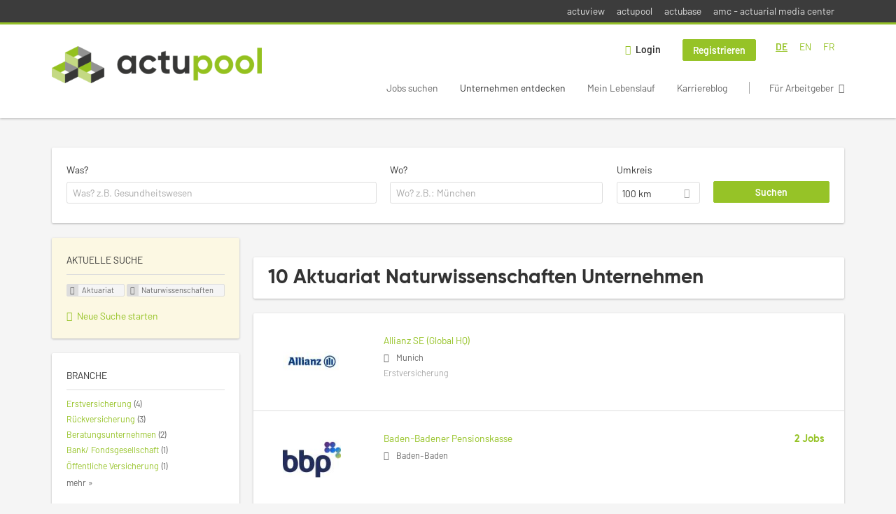

--- FILE ---
content_type: text/html; charset=utf-8
request_url: https://www.actupool.com/de/unternehmen-suchen/aktuariat/naturwissenschaften
body_size: 13831
content:
<!DOCTYPE html>
<!--[if IEMobile 7]><html class="no-js ie iem7" lang="de" dir="ltr"><![endif]-->
<!--[if lte IE 6]><html class="no-js ie lt-ie9 lt-ie8 lt-ie7" lang="de" dir="ltr"><![endif]-->
<!--[if (IE 7)&(!IEMobile)]><html class="no-js ie lt-ie9 lt-ie8" lang="de" dir="ltr"><![endif]-->
<!--[if IE 8]><html class="no-js ie lt-ie9" lang="de" dir="ltr"><![endif]-->
<!--[if (gte IE 9)|(gt IEMobile 7)]><html class="no-js ie" lang="de" dir="ltr" prefix="og: http://ogp.me/ns# content: http://purl.org/rss/1.0/modules/content/ dc: http://purl.org/dc/terms/ foaf: http://xmlns.com/foaf/0.1/ rdfs: http://www.w3.org/2000/01/rdf-schema# sioc: http://rdfs.org/sioc/ns# sioct: http://rdfs.org/sioc/types# skos: http://www.w3.org/2004/02/skos/core# xsd: http://www.w3.org/2001/XMLSchema#"><![endif]-->
<!--[if !IE]><!--><html class="no-js" lang="de" dir="ltr" prefix="og: http://ogp.me/ns# content: http://purl.org/rss/1.0/modules/content/ dc: http://purl.org/dc/terms/ foaf: http://xmlns.com/foaf/0.1/ rdfs: http://www.w3.org/2000/01/rdf-schema# sioc: http://rdfs.org/sioc/ns# sioct: http://rdfs.org/sioc/types# skos: http://www.w3.org/2004/02/skos/core# xsd: http://www.w3.org/2001/XMLSchema#"><!--<![endif]-->
<head>
  <title>Aktuariat Naturwissenschaften Unternehmen | actupool</title>
  <!--[if IE]><![endif]-->
<meta charset="utf-8" />
<script type="text/javascript">window.dataLayer = window.dataLayer || [];function gtag() {dataLayer.push(arguments);}gtag('consent', 'default', {ad_storage: 'denied',analytics_storage: 'denied',ad_user_data: 'denied',ad_personalization: 'denied',wait_for_update: 2000});gtag('set', 'ads_data_redaction', true);</script>
<meta name="description" content="10 Aktuariat Naturwissenschaften Unternehmen - Unternehmen auf actupool" />
<script type="application/ld+json">{"@context":"http:\/\/schema.org","@type":"WebSite","name":"actupool","url":"https:\/\/www.actupool.com"}</script>
<script type="application/ld+json">{"@context":"http:\/\/schema.org","@type":"Organization","url":"https:\/\/www.actupool.com","logo":"https:\/\/www.actupool.com\/de\/sites\/all\/themes\/actupool\/logo.png"}</script>
<link href="https://www.actupool.com/de/unternehmen-suchen/aktuariat/naturwissenschaften" rel="alternate" hreflang="de" />
<link href="https://www.actupool.com/en/unternehmen-suchen/aktuariat/natural-sciences" rel="alternate" hreflang="en" />
<link href="https://www.actupool.com/fr/unternehmen-suchen/aktuariat/naturwissenschaften" rel="alternate" hreflang="fr" />
<link as="image" href="https://www.actupool.com/sites/all/themes/actupool/logo.png" rel="preload" />
<link as="font" href="https://www.actupool.com/profiles/recruiter/themes/epiq/dist/fonts/fontawesome-webfont.woff" type="font/woff" crossorigin="1" rel="preload" />
<link rel="shortcut icon" href="https://www.actupool.com/sites/all/themes/actupool/favicon.ico" type="image/vnd.microsoft.icon" />
<script>window.dataLayer = window.dataLayer || []; window.dataLayer.push();</script>
<link rel="profile" href="http://www.w3.org/1999/xhtml/vocab" />
<meta property="og:image" name="twitter:image:src" content="https://www.actupool.com/sites/all/themes/actupool/dist/images/og-image.jpg" />
<meta property="og:image" content="https://www.actupool.com/sites/all/themes/actupool/dist/images/og-image.jpg" />
<meta name="HandheldFriendly" content="true" />
<meta name="MobileOptimized" content="width" />
<meta http-equiv="cleartype" content="on" />
<link rel="apple-touch-icon" href="https://www.actupool.com/sites/all/themes/actupool/apple-touch-icon.png" />
<link rel="apple-touch-icon-precomposed" href="https://www.actupool.com/sites/all/themes/actupool/apple-touch-icon-precomposed.png" />
<meta name="viewport" content="width=device-width, initial-scale=1.0, minimum-scale=1.0" />
<link rel="canonical" href="https://www.actupool.com/de/unternehmen-suchen/aktuariat/naturwissenschaften" />
<meta property="og:site_name" content="actupool" />
<meta property="og:type" content="article" />
<meta property="og:url" content="https://www.actupool.com/de/unternehmen-suchen/aktuariat/naturwissenschaften" />
  <link type="text/css" rel="stylesheet" href="https://www.actupool.com/sites/default/files/advagg_css/css__ecI-b0vwEJN6z93gbin_rJzyoreyiqbGbvGNw-Nq9Js__v3bu_jS-KalT7VWCxG4S2YHDhQB22AbKBgcaS8N0x9U__vIJ4SzKengcH-FNpZTNHHU64f2I-02ICsPHOkNOignI.css" media="all" />
<style>@font-face{font-family:'drop';src:local(Arial),local(Droid)}@font-face{font-family:'spinjs';src:local(Arial),local(Droid)}.ajax-progress div.throbber{font-family:spinjs !important;line-height:15px;text-indent:1px;word-spacing:33px;letter-spacing:50px;font-size:25px;font-weight:400;text-decoration:none;color:#475a69;background-color:#000}</style>
<link type="text/css" rel="stylesheet" href="https://www.actupool.com/sites/default/files/advagg_css/css__92vbEODaRa5RAmafoOYT6vhNPe92o-94l7rzBFsdsL4__3g9geKSEL7Bi9frPpmyhbJqLlbd7VKV1PZSRY6FCB3Q__vIJ4SzKengcH-FNpZTNHHU64f2I-02ICsPHOkNOignI.css" media="all" />

<!--[if lte IE 8]>
<link type="text/css" rel="stylesheet" href="https://www.actupool.com/sites/default/files/advagg_css/css__ViiX6EVPw-kTGXAuH4gBNNca8HfjbtF-y5JfkuvuF28__HNu8L5O5f6CwjHl_FFPx2mByKxrlMYm1SGz-6evWEgI__vIJ4SzKengcH-FNpZTNHHU64f2I-02ICsPHOkNOignI.css" media="all" />
<![endif]-->
  <script src="https://app.usercentrics.eu/browser-ui/latest/loader.js" id="usercentrics-cmp" data-settings-id="000qEXSKx" defer="defer" data-tcf-enabled="true"></script>
</head>
<body class="html not-front not-logged-in page-search page-search-companies page-search-companies-aktuariat page-search-companies-aktuariat-naturwissenschaften i18n-de section-search sidebar-first has-branding-logo" x-ms-format-detection="none">
  <a href="#main-content" class="element-invisible element-focusable">Zum Hauptinhalt springen</a>
  <noscript aria-hidden="true"><iframe src="https://www.googletagmanager.com/ns.html?id=GTM-WMNL69Q" height="0" width="0" style="display:none;visibility:hidden" title="Google Tag Manager">Google Tag Manager</iframe></noscript>    <div class="navigation--sites">
    <div class="l-container">
        <div class="l-region l-region--navigation-sites">
    <nav id="block-menu-menu-actupool-top-level-nav" role="navigation" class="block block--menu block--menu-menu-actupool-top-level-nav">
      
  <ul class="menu"><li class="first leaf"><a href="https://www.actuview.com/" target="_blank">actuview</a></li>
<li class="leaf"><a href="https://actupool.com">actupool</a></li>
<li class="leaf"><a href="https://actubase.com/">actubase</a></li>
<li class="last leaf"><a href="https://actuarial-media.com/" target="_blank">amc - actuarial media center</a></li>
</ul></nav>
  </div>
    </div>
  </div>
<div  class="l-page">
  <header class="l-header" role="banner">
    <div class="l-mobile-menu">
      <div class="menu">
        <button class="menu--mobile__switch svg-icon--action svg-icon">
          
<span class="recruiter-epiq-icon svg-icon"  class="recruiter-epiq-icon svg-icon">
<svg xmlns="http://www.w3.org/2000/svg" role="img" aria-labelledby="bars" viewBox="0 0 100 100">
      <title id="bars">Menü</title>
    <use
    xlink:href="https://www.actupool.com/sites/all/themes/actupool/dist/icons/defs/icons.svg?refresh2#bars"></use>
</svg>
</span>
        </button>
      </div>
      <div class="l-branding-mobile">
                              <a href="/de"
               title="actupool" rel="home"
               class="site-logo">
              <img src="https://www.actupool.com/sites/all/themes/actupool/logo.png"
                   alt="actupool logo"/>
            </a>
                                </div>
      <a href="/search/job" class="svg-icon--action svg-icon">
        
<span class="recruiter-epiq-icon svg-icon"  class="recruiter-epiq-icon svg-icon">
<svg xmlns="http://www.w3.org/2000/svg" role="img" aria-labelledby="search" viewBox="0 0 100 100">
      <title id="search">Jobs suchen</title>
    <use
    xlink:href="https://www.actupool.com/sites/all/themes/actupool/dist/icons/defs/icons.svg?refresh2#search"></use>
</svg>
</span>
      </a>
    </div>
    <div class="l-container">
      <div class="l-branding">
                  <a href="/de"
             title="actupool" rel="home"
             class="site-logo">
            <img src="https://www.actupool.com/sites/all/themes/actupool/logo.png"
                 alt="actupool logo"/>
          </a>
                
                      </div>

            <div class="l-navigation-container mobile-menu">
        <div class="navigation__mobile-menu-branding">
                      <a href="/de"
               title="actupool" rel="home"
               class="site-logo">
              <img src="https://www.actupool.com/sites/all/themes/actupool/logo.png"
                   alt="actupool logo"/>
            </a>
                    <button class="mobile-menu__close svg-icon--action">
            
<span class="recruiter-epiq-icon svg-icon svg-icon--action"  class="recruiter-epiq-icon svg-icon svg-icon--action">
<svg xmlns="http://www.w3.org/2000/svg" role="img" aria-labelledby="times" viewBox="0 0 100 100">
      <title id="times">Menü schließen</title>
    <use
    xlink:href="https://www.actupool.com/sites/all/themes/actupool/dist/icons/defs/icons.svg?refresh2#times"></use>
</svg>
</span>
          </button>
        </div>
        <div class="l-navigation-top">
                      <div class="l-region l-region--navigation-top">
    <div id="block-locale-language" role="complementary" class="block block--locale block--locale-language">
        <div class="block__title"><span>Sprachen</span></div>
      <div class="block__content">
    <ul class="language-switcher-locale-url"><li class="de first"><a href="/de/unternehmen-suchen/aktuariat/naturwissenschaften" class="language-link active" xml:lang="de" hreflang="de">DE</a></li>
<li class="en-UK"><a href="/en/unternehmen-suchen/aktuariat/natural-sciences" class="language-link" xml:lang="en-UK" hreflang="en">EN</a></li>
<li class="fr last"><a href="/fr/unternehmen-suchen/aktuariat/naturwissenschaften" class="language-link" xml:lang="fr" hreflang="fr">FR</a></li>
</ul>  </div>
</div>
<nav id="block-menu-menu-login-menu" role="navigation" aria-label="Loginmenü" class="block block--menu block-user-menu block--menu-menu-login-menu">
        <div class="block__title"><span><strong>Loginmenü</strong></span></div>
    
  <ul class="menu"><li class="first leaf"><a href="/de/user/login" class="login-transparent">Login</a></li>
<li class="last leaf"><a href="/de/user/register" class="epiq-button--primary">Registrieren</a></li>
</ul></nav>
  </div>
        </div>
        <div class="l-navigation-main">
            <div class="l-region l-region--navigation">
    <nav id="block-menu-menu-applicant-menu" role="navigation" aria-label="Bewerbermenü" class="block block--menu block-main-menu block-applicant-menu block--menu-menu-applicant-menu">
        <div class="block__title"><span><strong>Bewerbermenü</strong></span></div>
    
  <ul class="menu"><li class="first collapsed"><a href="/de/jobs">Jobs suchen</a></li>
<li class="leaf active-trail"><a href="/de/unternehmen-suchen" class="active-trail active">Unternehmen entdecken</a></li>
<li class="leaf"><a href="/de/lebenslauf">Mein Lebenslauf</a></li>
<li class="leaf"><a href="/de/news">Karriereblog</a></li>
<li class="last leaf"><a href="/de/recruiter" class="menu-item--switch">Für Arbeitgeber</a></li>
</ul></nav>
  </div>
        </div>
      </div>
    </div>
  </header>

  
      <div class="l-search">
      <div class="l-container">
          <div class="l-region l-region--search">
    <div id="block-views-cc6b601be0835d68231107649541f5e8" class="block block--views block-search block-company-search block--views-cc6b601be0835d68231107649541f5e8">
        <div class="block__content">
    <form role="search" class="views-exposed-form-company-profile-search-page" action="/de/unternehmen-suchen/aktuariat/naturwissenschaften" method="get" id="views-exposed-form-company-profile-search-page" accept-charset="UTF-8"><div><div class="views-exposed-form">
  <div class="views-exposed-widgets clearfix">
          <div id="edit-search-api-views-fulltext-wrapper" class="views-exposed-widget views-widget-filter-search_api_views_fulltext ">
                  <label for="edit-search-api-views-fulltext">
            Was?          </label>
          <div class="views-widget">
            <div class="form-item form-type-autocomplete form-type-textfield form-item-search-api-views-fulltext">
 <div class="form-item-input"><input class="auto_submit form-text form-autocomplete" data-search-api-autocomplete-search="search_api_views_company_profile_search" placeholder="Was? z.B. Gesundheitswesen" type="text" id="edit-search-api-views-fulltext" name="search_api_views_fulltext" value="" size="30" maxlength="128" /><input type="hidden" id="edit-search-api-views-fulltext-autocomplete" value="https://www.actupool.com/sapi_autocomplete.php?machine_name=search_api_views_company_profile_search&amp;language=de" disabled="disabled" class="autocomplete" />
</div></div>
          </div>
                      </div>
                <div id="edit-company-geo-location-wrapper" class="views-exposed-widget views-widget-filter-company_geo_location has-operator ">
                  <label for="edit-company-geo-location">
            Wo?          </label>
          <div class="views-widget">
            <input id="edit-company-geo-location" type="hidden" name="company_geo_location" value="" />
<div id='root-company-geo-location'><div class='views-exposed-widget' style='visibility: hidden;'><div class='geosuggest__input-wrapper'><input type='text'></div></div></div>          </div>
                      </div>
              <div class='views-exposed-widget views-widget-filter-company_geo_location views-geo-radius'>
          <label for="edit-radius">
            Umkreis          </label>
          <div class="views-operator">
            <div class="form-item form-type-select form-item-radius">
  <div class="form-item-input"><select aria-label="Umkreis" class="formawesome-enhanced form-select" id="edit-radius" name="radius"><option value="">-</option><option value="5">5 km</option><option value="25">25 km</option><option value="50">50 km</option><option value="100" selected="selected">100 km</option><option value="200">200 km</option></select>
</div></div>
          </div>
        </div>
                          <div class="views-exposed-widget views-submit-button">
      <div class="form-item form-type-submit form-item-Suchen">
 <input type="submit" id="edit-submit-company-profile-search" name="Suchen" value="Suchen" class="form-submit button button--primary" />
</div>
<input class="latitude" data-geo="lat" type="hidden" name="lat" value="" />
<input class="longitude" data-geo="lng" type="hidden" name="lon" value="" />
<input class="country" data-geo="country" type="hidden" name="country" value="" />
<input class="administrative_area_level_1" data-geo="administrative_area_level_1" type="hidden" name="administrative_area_level_1" value="" />
    </div>
      </div>
</div>
</div></form>  </div>
</div>
  </div>
      </div>
    </div>
  
  <div class="l-main">
    <div class="l-container">
      <div class="l-content" role="main">
        <a id="main-content"></a>
                                                                          <div class="l-region l-region--content">
    <div class="view view-company-profile-search view-id-company_profile_search view-display-id-page view-dom-id-5b74cf20d875d73f5e8a24cd5041a48c">
            <div class="view-header">
      <h1 class="search-result-header">10 Aktuariat Naturwissenschaften Unternehmen</h1>    </div>
  
  
  
      <div class="view-content">
        <div class="views-row views-row-1 views-row-odd views-row-first">
    <div class="entity entity-profile2 profile2-company-profile company_profile--teaser company-profile--teaser clearfix" about="/de/unternehmen/allianz-se-global-hq" typeof="" class="entity entity-profile2 profile2-company-profile company_profile--teaser">
  <div class="content">

    <a title='Allianz SE (Global HQ)'
       href='/de/unternehmen/allianz-se-global-hq'
      >
              <div class="company-profile__logo" >
          <picture  title="Allianz SE (Global HQ)">
<!--[if IE 9]><video style="display: none;"><![endif]-->
<source data-srcset="https://www.actupool.com/sites/default/files/styles/squared_teaser_logo_wide_1x/public/company_logos/allianz_logo_0.jpg?itok=paefkVLc 1x, https://www.actupool.com/sites/default/files/styles/squared_teaser_logo_wide_2x/public/company_logos/allianz_logo_0.jpg?itok=e0Qz3dMw 2x" data-aspectratio="200/200" media="(min-width: 1200px)" />
<source data-srcset="https://www.actupool.com/sites/default/files/styles/squared_teaser_logo_narrow_1x/public/company_logos/allianz_logo_0.jpg?itok=Mp9wRBEu 1x, https://www.actupool.com/sites/default/files/styles/squared_teaser_logo_narrow_2x/public/company_logos/allianz_logo_0.jpg?itok=P5JnyiuJ 2x" data-aspectratio="200/200" media="(min-width: 800px)" />
<source data-srcset="https://www.actupool.com/sites/default/files/styles/squared_teaser_logo_small_1x/public/company_logos/allianz_logo_0.jpg?itok=39-VxNcI 1x, https://www.actupool.com/sites/default/files/styles/squared_teaser_logo_small_2x/public/company_logos/allianz_logo_0.jpg?itok=XE7yMnrX 2x" data-aspectratio="150/150" media="(min-width: 480px)" />
<source data-srcset="https://www.actupool.com/sites/default/files/styles/squared_teaser_logo_mobile_1x/public/company_logos/allianz_logo_0.jpg?itok=jOZ4HTf9 1x, https://www.actupool.com/sites/default/files/styles/squared_teaser_logo_mobile_2x/public/company_logos/allianz_logo_0.jpg?itok=WAVzLRpL 2x" data-aspectratio="200/200" media="(min-width: 0px)" />
<!--[if IE 9]></video><![endif]-->
<img  class="lazyload" data-aspectratio="" data-src="https://www.actupool.com/sites/default/files/styles/frontpage_company_logo/public/company_logos/allianz_logo_0.jpg?itok=4URm0mbi" alt="Allianz SE (Global HQ)" title="Allianz SE (Global HQ)" />
</picture>        </div>
      
      <div class="company-profile__info" >
        <h2 class="company-profile__name" >
          <div class="field field--name-field-company-name field--type-text field--label-hidden"><div class="field__items"><div class="field__item even">Allianz SE (Global HQ)</div></div></div>        </h2>

                  <div class="company-profile__address" >
            <div class="field field--name-field-company-address field--type-addressfield field--label-hidden"><div class="field__items"><div class="field__item even"><div class="street-block"><div class="thoroughfare">Königinstr. 28</div></div>
<div class="addressfield-container-inline locality-block country-DE country-hidden"><span class="postal-code">80802</span> <span class="locality">Munich</span></div>
</div></div></div>          </div>
        
                  <div class="company-profile__industry" >
            Erstversicherung          </div>
              </div>
    </a>

    <div class="company-profile__links">
      
      
      
      
      
          </div>
  </div>
</div>
  </div>
  <div class="views-row views-row-2 views-row-even">
    <div class="entity entity-profile2 profile2-company-profile company_profile--teaser company-profile--teaser clearfix" about="/de/unternehmen/baden-badener-pensionskasse" typeof="" class="entity entity-profile2 profile2-company-profile company_profile--teaser">
  <div class="content">

    <a title='Baden-Badener Pensionskasse'
       href='/de/unternehmen/baden-badener-pensionskasse'
      >
              <div class="company-profile__logo" >
          <picture  title="Baden-Badener Pensionskasse">
<!--[if IE 9]><video style="display: none;"><![endif]-->
<source data-srcset="https://www.actupool.com/sites/default/files/styles/squared_teaser_logo_wide_1x/public/company_logos/logo_bbp_rgb.jpg?itok=vWtC-eEV 1x, https://www.actupool.com/sites/default/files/styles/squared_teaser_logo_wide_2x/public/company_logos/logo_bbp_rgb.jpg?itok=UnfEDL72 2x" data-aspectratio="200/200" media="(min-width: 1200px)" />
<source data-srcset="https://www.actupool.com/sites/default/files/styles/squared_teaser_logo_narrow_1x/public/company_logos/logo_bbp_rgb.jpg?itok=3DMBr8s- 1x, https://www.actupool.com/sites/default/files/styles/squared_teaser_logo_narrow_2x/public/company_logos/logo_bbp_rgb.jpg?itok=vYCG7WF- 2x" data-aspectratio="200/200" media="(min-width: 800px)" />
<source data-srcset="https://www.actupool.com/sites/default/files/styles/squared_teaser_logo_small_1x/public/company_logos/logo_bbp_rgb.jpg?itok=6SanV_Fn 1x, https://www.actupool.com/sites/default/files/styles/squared_teaser_logo_small_2x/public/company_logos/logo_bbp_rgb.jpg?itok=DO9RBeFq 2x" data-aspectratio="150/150" media="(min-width: 480px)" />
<source data-srcset="https://www.actupool.com/sites/default/files/styles/squared_teaser_logo_mobile_1x/public/company_logos/logo_bbp_rgb.jpg?itok=GqcltXOK 1x, https://www.actupool.com/sites/default/files/styles/squared_teaser_logo_mobile_2x/public/company_logos/logo_bbp_rgb.jpg?itok=DwixwARg 2x" data-aspectratio="200/200" media="(min-width: 0px)" />
<!--[if IE 9]></video><![endif]-->
<img  class="lazyload" data-aspectratio="" data-src="https://www.actupool.com/sites/default/files/styles/frontpage_company_logo/public/company_logos/logo_bbp_rgb.jpg?itok=9NYlaLdd" alt="Baden-Badener Pensionskasse" title="Baden-Badener Pensionskasse" />
</picture>        </div>
      
      <div class="company-profile__info" >
        <h2 class="company-profile__name" >
          <div class="field field--name-field-company-name field--type-text field--label-hidden"><div class="field__items"><div class="field__item even">Baden-Badener Pensionskasse</div></div></div>        </h2>

                  <div class="company-profile__address" >
            <div class="field field--name-field-company-address field--type-addressfield field--label-hidden"><div class="field__items"><div class="field__item even"><div class="street-block"><div class="thoroughfare">Hans-Bredow-Str. 2</div></div>
<div class="addressfield-container-inline locality-block country-DE country-hidden"><span class="postal-code">76530</span> <span class="locality">Baden-Baden</span></div>
</div></div></div>          </div>
        
                  <div class="company-profile__industry" >
                      </div>
              </div>
    </a>

    <div class="company-profile__links">
              <div class="company-profile__job-count">
          <span><a href="/de/unternehmen/baden-badener-pensionskasse#company-profile-jobs">2 Jobs</a></span>
        </div>
      
      
      
      
      
          </div>
  </div>
</div>
  </div>
  <div class="views-row views-row-3 views-row-odd">
    <div class="entity entity-profile2 profile2-company-profile company_profile--teaser company-profile--teaser clearfix" about="/de/unternehmen/devk-versicherungen" typeof="" class="entity entity-profile2 profile2-company-profile company_profile--teaser">
  <div class="content">

    <a title='DEVK Versicherungen'
       href='/de/unternehmen/devk-versicherungen'
      >
              <div class="company-profile__logo" >
          <picture  title="DEVK Versicherungen">
<!--[if IE 9]><video style="display: none;"><![endif]-->
<source data-srcset="https://www.actupool.com/sites/default/files/styles/squared_teaser_logo_wide_1x/public/company_logos/logo_devk_40x10_d_wag_002.gif?itok=T426vUD7 1x, https://www.actupool.com/sites/default/files/styles/squared_teaser_logo_wide_2x/public/company_logos/logo_devk_40x10_d_wag_002.gif?itok=j0_G8Wur 2x" data-aspectratio="200/200" media="(min-width: 1200px)" />
<source data-srcset="https://www.actupool.com/sites/default/files/styles/squared_teaser_logo_narrow_1x/public/company_logos/logo_devk_40x10_d_wag_002.gif?itok=XEe0ZWem 1x, https://www.actupool.com/sites/default/files/styles/squared_teaser_logo_narrow_2x/public/company_logos/logo_devk_40x10_d_wag_002.gif?itok=8ztPuNDS 2x" data-aspectratio="200/200" media="(min-width: 800px)" />
<source data-srcset="https://www.actupool.com/sites/default/files/styles/squared_teaser_logo_small_1x/public/company_logos/logo_devk_40x10_d_wag_002.gif?itok=12UjOCb5 1x, https://www.actupool.com/sites/default/files/styles/squared_teaser_logo_small_2x/public/company_logos/logo_devk_40x10_d_wag_002.gif?itok=2mH9gg3G 2x" data-aspectratio="150/150" media="(min-width: 480px)" />
<source data-srcset="https://www.actupool.com/sites/default/files/styles/squared_teaser_logo_mobile_1x/public/company_logos/logo_devk_40x10_d_wag_002.gif?itok=gveCkqYF 1x, https://www.actupool.com/sites/default/files/styles/squared_teaser_logo_mobile_2x/public/company_logos/logo_devk_40x10_d_wag_002.gif?itok=SfonwyfK 2x" data-aspectratio="200/200" media="(min-width: 0px)" />
<!--[if IE 9]></video><![endif]-->
<img  class="lazyload" data-aspectratio="" data-src="https://www.actupool.com/sites/default/files/styles/frontpage_company_logo/public/company_logos/logo_devk_40x10_d_wag_002.gif?itok=iHqtO5I_" alt="DEVK Versicherungen" title="DEVK Versicherungen" />
</picture>        </div>
      
      <div class="company-profile__info" >
        <h2 class="company-profile__name" >
          <div class="field field--name-field-company-name field--type-text field--label-hidden"><div class="field__items"><div class="field__item even">DEVK Versicherungen</div></div></div>        </h2>

                  <div class="company-profile__address" >
            <div class="field field--name-field-company-address field--type-addressfield field--label-hidden"><div class="field__items"><div class="field__item even"><div class="street-block"><div class="thoroughfare">Riehler Straße 190</div></div>
<div class="addressfield-container-inline locality-block country-DE country-hidden"><span class="postal-code">50735</span> <span class="locality">Köln</span></div>
</div></div></div>          </div>
        
                  <div class="company-profile__industry" >
            Erstversicherung | Rückversicherung          </div>
              </div>
    </a>

    <div class="company-profile__links">
      
      
      
      
      
          </div>
  </div>
</div>
  </div>
  <div class="views-row views-row-4 views-row-even">
    <div class="entity entity-profile2 profile2-company-profile company_profile--teaser company-profile--teaser clearfix" about="/de/unternehmen/dr-weber-partner-gmbh" typeof="" class="entity entity-profile2 profile2-company-profile company_profile--teaser">
  <div class="content">

    <a title='Dr. Weber &amp; Partner GmbH'
       href='/de/unternehmen/dr-weber-partner-gmbh'
      >
              <div class="company-profile__logo" >
          <picture  title="Dr. Weber &amp; Partner GmbH">
<!--[if IE 9]><video style="display: none;"><![endif]-->
<source data-srcset="https://www.actupool.com/sites/default/files/styles/squared_teaser_logo_wide_1x/public/company_logos/weber_logo_mittel.png?itok=3YclG1Ra 1x, https://www.actupool.com/sites/default/files/styles/squared_teaser_logo_wide_2x/public/company_logos/weber_logo_mittel.png?itok=os6AI9De 2x" data-aspectratio="200/200" media="(min-width: 1200px)" />
<source data-srcset="https://www.actupool.com/sites/default/files/styles/squared_teaser_logo_narrow_1x/public/company_logos/weber_logo_mittel.png?itok=OJmBZLyi 1x, https://www.actupool.com/sites/default/files/styles/squared_teaser_logo_narrow_2x/public/company_logos/weber_logo_mittel.png?itok=du1Z4-Vq 2x" data-aspectratio="200/200" media="(min-width: 800px)" />
<source data-srcset="https://www.actupool.com/sites/default/files/styles/squared_teaser_logo_small_1x/public/company_logos/weber_logo_mittel.png?itok=kVEa0PyH 1x, https://www.actupool.com/sites/default/files/styles/squared_teaser_logo_small_2x/public/company_logos/weber_logo_mittel.png?itok=2ZKDlkUv 2x" data-aspectratio="150/150" media="(min-width: 480px)" />
<source data-srcset="https://www.actupool.com/sites/default/files/styles/squared_teaser_logo_mobile_1x/public/company_logos/weber_logo_mittel.png?itok=Qe3_ZfY6 1x, https://www.actupool.com/sites/default/files/styles/squared_teaser_logo_mobile_2x/public/company_logos/weber_logo_mittel.png?itok=-Pu1Wd-Y 2x" data-aspectratio="200/200" media="(min-width: 0px)" />
<!--[if IE 9]></video><![endif]-->
<img  class="lazyload" data-aspectratio="" data-src="https://www.actupool.com/sites/default/files/styles/frontpage_company_logo/public/company_logos/weber_logo_mittel.png?itok=dyMfvsLH" alt="Dr. Weber &amp; Partner GmbH" title="Dr. Weber &amp; Partner GmbH" />
</picture>        </div>
      
      <div class="company-profile__info" >
        <h2 class="company-profile__name" >
          <div class="field field--name-field-company-name field--type-text field--label-hidden"><div class="field__items"><div class="field__item even">Dr. Weber &amp; Partner GmbH</div></div></div>        </h2>

                  <div class="company-profile__address" >
            <div class="field field--name-field-company-address field--type-addressfield field--label-hidden"><div class="field__items"><div class="field__item even"><div class="street-block"><div class="thoroughfare">Hahnstraße 70</div></div>
<div class="addressfield-container-inline locality-block country-DE country-hidden"><span class="postal-code">60528</span> <span class="locality">Frankfurt / Main</span></div>
</div></div></div>          </div>
        
                  <div class="company-profile__industry" >
            Erstversicherung | Öffentliche Versicherung | Rückversicherung          </div>
              </div>
    </a>

    <div class="company-profile__links">
      
      
      
      
      
          </div>
  </div>
</div>
  </div>
  <div class="views-row views-row-5 views-row-odd">
    <div class="entity entity-profile2 profile2-company-profile company_profile--teaser company-profile--teaser clearfix" about="/de/unternehmen/gen-re-general-reinsurance-ag" typeof="" class="entity entity-profile2 profile2-company-profile company_profile--teaser">
  <div class="content">

    <a title='Gen Re - General Reinsurance AG'
       href='/de/unternehmen/gen-re-general-reinsurance-ag'
      >
              <div class="company-profile__logo" >
          <picture  title="Gen Re - General Reinsurance AG">
<!--[if IE 9]><video style="display: none;"><![endif]-->
<source data-srcset="https://www.actupool.com/sites/default/files/styles/squared_teaser_logo_wide_1x/public/company_logos/genre_300px.gif?itok=mYjdMcOC 1x, https://www.actupool.com/sites/default/files/styles/squared_teaser_logo_wide_2x/public/company_logos/genre_300px.gif?itok=myYZYSmU 2x" data-aspectratio="200/200" media="(min-width: 1200px)" />
<source data-srcset="https://www.actupool.com/sites/default/files/styles/squared_teaser_logo_narrow_1x/public/company_logos/genre_300px.gif?itok=z27Fxgtm 1x, https://www.actupool.com/sites/default/files/styles/squared_teaser_logo_narrow_2x/public/company_logos/genre_300px.gif?itok=ktOoYWv_ 2x" data-aspectratio="200/200" media="(min-width: 800px)" />
<source data-srcset="https://www.actupool.com/sites/default/files/styles/squared_teaser_logo_small_1x/public/company_logos/genre_300px.gif?itok=ZZuNGCtF 1x, https://www.actupool.com/sites/default/files/styles/squared_teaser_logo_small_2x/public/company_logos/genre_300px.gif?itok=ShLwNvN4 2x" data-aspectratio="150/150" media="(min-width: 480px)" />
<source data-srcset="https://www.actupool.com/sites/default/files/styles/squared_teaser_logo_mobile_1x/public/company_logos/genre_300px.gif?itok=TjJKmgPz 1x, https://www.actupool.com/sites/default/files/styles/squared_teaser_logo_mobile_2x/public/company_logos/genre_300px.gif?itok=HF2QywO8 2x" data-aspectratio="200/200" media="(min-width: 0px)" />
<!--[if IE 9]></video><![endif]-->
<img  class="lazyload" data-aspectratio="" data-src="https://www.actupool.com/sites/default/files/styles/frontpage_company_logo/public/company_logos/genre_300px.gif?itok=JRbnpWme" alt="Gen Re - General Reinsurance AG" title="Gen Re - General Reinsurance AG" />
</picture>        </div>
      
      <div class="company-profile__info" >
        <h2 class="company-profile__name" >
          <div class="field field--name-field-company-name field--type-text field--label-hidden"><div class="field__items"><div class="field__item even">Gen Re - General Reinsurance AG</div></div></div>        </h2>

                  <div class="company-profile__address" >
            <div class="field field--name-field-company-address field--type-addressfield field--label-hidden"><div class="field__items"><div class="field__item even"><div class="street-block"><div class="thoroughfare">Theodor-Heuss-Ring 11</div></div>
<div class="addressfield-container-inline locality-block country-DE country-hidden"><span class="postal-code">50668</span> <span class="locality">Köln</span></div>
</div></div></div>          </div>
        
                  <div class="company-profile__industry" >
            Rückversicherung          </div>
              </div>
    </a>

    <div class="company-profile__links">
      
      
      
      
      
          </div>
  </div>
</div>
  </div>
  <div class="views-row views-row-6 views-row-even">
    <div class="entity entity-profile2 profile2-company-profile company_profile--teaser company-profile--teaser clearfix" about="/de/unternehmen/hamburger-pensionsverwaltung-eg" typeof="" class="entity entity-profile2 profile2-company-profile company_profile--teaser">
  <div class="content">

    <a title='Hamburger Pensionsverwaltung eG'
       href='/de/unternehmen/hamburger-pensionsverwaltung-eg'
      >
              <div class="company-profile__logo" >
          <picture  title="Hamburger Pensionsverwaltung eG">
<!--[if IE 9]><video style="display: none;"><![endif]-->
<source data-srcset="https://www.actupool.com/sites/default/files/styles/squared_teaser_logo_wide_1x/public/company_logos/hapev_logo.png?itok=gUwsbedN 1x, https://www.actupool.com/sites/default/files/styles/squared_teaser_logo_wide_2x/public/company_logos/hapev_logo.png?itok=R471WATT 2x" data-aspectratio="200/200" media="(min-width: 1200px)" />
<source data-srcset="https://www.actupool.com/sites/default/files/styles/squared_teaser_logo_narrow_1x/public/company_logos/hapev_logo.png?itok=ixQERMgU 1x, https://www.actupool.com/sites/default/files/styles/squared_teaser_logo_narrow_2x/public/company_logos/hapev_logo.png?itok=FHy951EZ 2x" data-aspectratio="200/200" media="(min-width: 800px)" />
<source data-srcset="https://www.actupool.com/sites/default/files/styles/squared_teaser_logo_small_1x/public/company_logos/hapev_logo.png?itok=3lzrK8mP 1x, https://www.actupool.com/sites/default/files/styles/squared_teaser_logo_small_2x/public/company_logos/hapev_logo.png?itok=1AHglyZB 2x" data-aspectratio="150/150" media="(min-width: 480px)" />
<source data-srcset="https://www.actupool.com/sites/default/files/styles/squared_teaser_logo_mobile_1x/public/company_logos/hapev_logo.png?itok=LtrBcaVA 1x, https://www.actupool.com/sites/default/files/styles/squared_teaser_logo_mobile_2x/public/company_logos/hapev_logo.png?itok=0Qn4hpJa 2x" data-aspectratio="200/200" media="(min-width: 0px)" />
<!--[if IE 9]></video><![endif]-->
<img  class="lazyload" data-aspectratio="" data-src="https://www.actupool.com/sites/default/files/styles/frontpage_company_logo/public/company_logos/hapev_logo.png?itok=RGe9NxBF" alt="Hamburger Pensionsverwaltung eG" title="Hamburger Pensionsverwaltung eG" />
</picture>        </div>
      
      <div class="company-profile__info" >
        <h2 class="company-profile__name" >
          <div class="field field--name-field-company-name field--type-text field--label-hidden"><div class="field__items"><div class="field__item even">Hamburger Pensionsverwaltung eG</div></div></div>        </h2>

                  <div class="company-profile__address" >
            <div class="field field--name-field-company-address field--type-addressfield field--label-hidden"><div class="field__items"><div class="field__item even"><div class="street-block"><div class="thoroughfare">Brooktorkai 20</div></div>
<div class="addressfield-container-inline locality-block country-DE country-hidden"><span class="postal-code">20457</span> <span class="locality">Hamburg</span></div>
</div></div></div>          </div>
        
                  <div class="company-profile__industry" >
            Versorgungseinrichtung          </div>
              </div>
    </a>

    <div class="company-profile__links">
      
      
      
      
      
          </div>
  </div>
</div>
  </div>
  <div class="views-row views-row-7 views-row-odd">
    <div class="entity entity-profile2 profile2-company-profile company_profile--teaser company-profile--teaser clearfix" about="/de/unternehmen/interjob-gmbh" typeof="" class="entity entity-profile2 profile2-company-profile company_profile--teaser">
  <div class="content">

    <a title='InterJob GmbH'
       href='/de/unternehmen/interjob-gmbh'
      >
              <div class="company-profile__logo" >
          <picture  title="InterJob GmbH">
<!--[if IE 9]><video style="display: none;"><![endif]-->
<source data-srcset="https://www.actupool.com/sites/default/files/styles/squared_teaser_logo_wide_1x/public/company_logos/interjob-logo-4c-negativ.png?itok=QbP0CU1b 1x, https://www.actupool.com/sites/default/files/styles/squared_teaser_logo_wide_2x/public/company_logos/interjob-logo-4c-negativ.png?itok=VtLsyc7L 2x" data-aspectratio="200/200" media="(min-width: 1200px)" />
<source data-srcset="https://www.actupool.com/sites/default/files/styles/squared_teaser_logo_narrow_1x/public/company_logos/interjob-logo-4c-negativ.png?itok=I7ZrMjH_ 1x, https://www.actupool.com/sites/default/files/styles/squared_teaser_logo_narrow_2x/public/company_logos/interjob-logo-4c-negativ.png?itok=sZM5hPp1 2x" data-aspectratio="200/200" media="(min-width: 800px)" />
<source data-srcset="https://www.actupool.com/sites/default/files/styles/squared_teaser_logo_small_1x/public/company_logos/interjob-logo-4c-negativ.png?itok=Y0q2SpX3 1x, https://www.actupool.com/sites/default/files/styles/squared_teaser_logo_small_2x/public/company_logos/interjob-logo-4c-negativ.png?itok=u712nDlg 2x" data-aspectratio="150/150" media="(min-width: 480px)" />
<source data-srcset="https://www.actupool.com/sites/default/files/styles/squared_teaser_logo_mobile_1x/public/company_logos/interjob-logo-4c-negativ.png?itok=Plj9BZP7 1x, https://www.actupool.com/sites/default/files/styles/squared_teaser_logo_mobile_2x/public/company_logos/interjob-logo-4c-negativ.png?itok=p60QGho8 2x" data-aspectratio="200/200" media="(min-width: 0px)" />
<!--[if IE 9]></video><![endif]-->
<img  class="lazyload" data-aspectratio="" data-src="https://www.actupool.com/sites/default/files/styles/frontpage_company_logo/public/company_logos/interjob-logo-4c-negativ.png?itok=ArHfukXT" alt="InterJob GmbH" title="InterJob GmbH" />
</picture>        </div>
      
      <div class="company-profile__info" >
        <h2 class="company-profile__name" >
          <div class="field field--name-field-company-name field--type-text field--label-hidden"><div class="field__items"><div class="field__item even">InterJob GmbH</div></div></div>        </h2>

                  <div class="company-profile__address" >
            <div class="field field--name-field-company-address field--type-addressfield field--label-hidden"><div class="field__items"><div class="field__item even"><div class="street-block"><div class="thoroughfare">Nicolaus-Brückner-Str. 33 b</div></div>
<div class="addressfield-container-inline locality-block country-DE country-hidden"><span class="postal-code">99887</span> <span class="locality">Georgenhal</span></div>
</div></div></div>          </div>
        
                  <div class="company-profile__industry" >
                      </div>
              </div>
    </a>

    <div class="company-profile__links">
      
      
      
      
      
          </div>
  </div>
</div>
  </div>
  <div class="views-row views-row-8 views-row-even">
    <div class="entity entity-profile2 profile2-company-profile company_profile--teaser company-profile--teaser clearfix" about="/de/unternehmen/mlp-finanzberatung-se" typeof="" class="entity entity-profile2 profile2-company-profile company_profile--teaser">
  <div class="content">

    <a title='MLP Finanzberatung SE'
       href='/de/unternehmen/mlp-finanzberatung-se'
      >
              <div class="company-profile__logo" >
          <picture  title="MLP Finanzberatung SE">
<!--[if IE 9]><video style="display: none;"><![endif]-->
<source data-srcset="https://www.actupool.com/sites/default/files/styles/squared_teaser_logo_wide_1x/public/company_logos/mlp_profilbild_b.jpg?itok=79VujAHQ 1x, https://www.actupool.com/sites/default/files/styles/squared_teaser_logo_wide_2x/public/company_logos/mlp_profilbild_b.jpg?itok=4xKqC9RI 2x" data-aspectratio="200/200" media="(min-width: 1200px)" />
<source data-srcset="https://www.actupool.com/sites/default/files/styles/squared_teaser_logo_narrow_1x/public/company_logos/mlp_profilbild_b.jpg?itok=CZ55lum3 1x, https://www.actupool.com/sites/default/files/styles/squared_teaser_logo_narrow_2x/public/company_logos/mlp_profilbild_b.jpg?itok=SOHe7med 2x" data-aspectratio="200/200" media="(min-width: 800px)" />
<source data-srcset="https://www.actupool.com/sites/default/files/styles/squared_teaser_logo_small_1x/public/company_logos/mlp_profilbild_b.jpg?itok=z7RuMzqv 1x, https://www.actupool.com/sites/default/files/styles/squared_teaser_logo_small_2x/public/company_logos/mlp_profilbild_b.jpg?itok=XEoHbdut 2x" data-aspectratio="150/150" media="(min-width: 480px)" />
<source data-srcset="https://www.actupool.com/sites/default/files/styles/squared_teaser_logo_mobile_1x/public/company_logos/mlp_profilbild_b.jpg?itok=TUGwhPuq 1x, https://www.actupool.com/sites/default/files/styles/squared_teaser_logo_mobile_2x/public/company_logos/mlp_profilbild_b.jpg?itok=4Q2m7p60 2x" data-aspectratio="200/200" media="(min-width: 0px)" />
<!--[if IE 9]></video><![endif]-->
<img  class="lazyload" data-aspectratio="" data-src="https://www.actupool.com/sites/default/files/styles/frontpage_company_logo/public/company_logos/mlp_profilbild_b.jpg?itok=gWCJVL2Z" alt="MLP Finanzberatung SE" title="MLP Finanzberatung SE" />
</picture>        </div>
      
      <div class="company-profile__info" >
        <h2 class="company-profile__name" >
          <div class="field field--name-field-company-name field--type-text field--label-hidden"><div class="field__items"><div class="field__item even">MLP Finanzberatung SE</div></div></div>        </h2>

                  <div class="company-profile__address" >
            <div class="field field--name-field-company-address field--type-addressfield field--label-hidden"><div class="field__items"><div class="field__item even"><div class="street-block"><div class="thoroughfare">Alte Heerstraße 40</div></div>
<div class="addressfield-container-inline locality-block country-DE country-hidden"><span class="postal-code">69168</span> <span class="locality">Wiesloch</span></div>
</div></div></div>          </div>
        
                  <div class="company-profile__industry" >
            Bank/ Fondsgesellschaft | Beratungsunternehmen          </div>
              </div>
    </a>

    <div class="company-profile__links">
      
      
      
      
      
          </div>
  </div>
</div>
  </div>
  <div class="views-row views-row-9 views-row-odd">
    <div class="entity entity-profile2 profile2-company-profile company_profile--teaser company-profile--teaser clearfix" about="/de/company/3853" typeof="" class="entity entity-profile2 profile2-company-profile company_profile--teaser">
  <div class="content">

    <a title='RheinLand Versicherungsgruppe '
       href='/de/company/3853'
      >
              <div class="company-profile__logo" >
          <picture  title="RheinLand Versicherungsgruppe ">
<!--[if IE 9]><video style="display: none;"><![endif]-->
<source data-srcset="https://www.actupool.com/sites/default/files/styles/squared_teaser_logo_wide_1x/public/company_logos/logo_rh-versicherunggsgruppe.gif?itok=6O_LJ9AM 1x, https://www.actupool.com/sites/default/files/styles/squared_teaser_logo_wide_2x/public/company_logos/logo_rh-versicherunggsgruppe.gif?itok=uoHsV3Jl 2x" data-aspectratio="200/200" media="(min-width: 1200px)" />
<source data-srcset="https://www.actupool.com/sites/default/files/styles/squared_teaser_logo_narrow_1x/public/company_logos/logo_rh-versicherunggsgruppe.gif?itok=vUBJsysM 1x, https://www.actupool.com/sites/default/files/styles/squared_teaser_logo_narrow_2x/public/company_logos/logo_rh-versicherunggsgruppe.gif?itok=tNSetbXC 2x" data-aspectratio="200/200" media="(min-width: 800px)" />
<source data-srcset="https://www.actupool.com/sites/default/files/styles/squared_teaser_logo_small_1x/public/company_logos/logo_rh-versicherunggsgruppe.gif?itok=K8P0MS7P 1x, https://www.actupool.com/sites/default/files/styles/squared_teaser_logo_small_2x/public/company_logos/logo_rh-versicherunggsgruppe.gif?itok=JLbqejpu 2x" data-aspectratio="150/150" media="(min-width: 480px)" />
<source data-srcset="https://www.actupool.com/sites/default/files/styles/squared_teaser_logo_mobile_1x/public/company_logos/logo_rh-versicherunggsgruppe.gif?itok=wXwDGh_W 1x, https://www.actupool.com/sites/default/files/styles/squared_teaser_logo_mobile_2x/public/company_logos/logo_rh-versicherunggsgruppe.gif?itok=Z2DXgkqE 2x" data-aspectratio="200/200" media="(min-width: 0px)" />
<!--[if IE 9]></video><![endif]-->
<img  class="lazyload" data-aspectratio="" data-src="https://www.actupool.com/sites/default/files/styles/frontpage_company_logo/public/company_logos/logo_rh-versicherunggsgruppe.gif?itok=JAD8xg89" alt="RheinLand Versicherungsgruppe " title="RheinLand Versicherungsgruppe " />
</picture>        </div>
      
      <div class="company-profile__info" >
        <h2 class="company-profile__name" >
          <div class="field field--name-field-company-name field--type-text field--label-hidden"><div class="field__items"><div class="field__item even">RheinLand Versicherungsgruppe </div></div></div>        </h2>

                  <div class="company-profile__address" >
            <div class="field field--name-field-company-address field--type-addressfield field--label-hidden"><div class="field__items"><div class="field__item even"><div class="street-block"><div class="thoroughfare">RheinLandplatz</div></div>
<div class="addressfield-container-inline locality-block country-DE country-hidden"><span class="postal-code">41460</span> <span class="locality">Neuss</span></div>
</div></div></div>          </div>
        
                  <div class="company-profile__industry" >
            Erstversicherung          </div>
              </div>
    </a>

    <div class="company-profile__links">
      
      
      
      
      
          </div>
  </div>
</div>
  </div>
  <div class="views-row views-row-10 views-row-even views-row-last">
    <div class="entity entity-profile2 profile2-company-profile company_profile--teaser company-profile--teaser clearfix" about="/de/unternehmen/triple-risk-finance" typeof="" class="entity entity-profile2 profile2-company-profile company_profile--teaser">
  <div class="content">

    <a title='Triple A - Risk Finance'
       href='/de/unternehmen/triple-risk-finance'
      >
              <div class="company-profile__logo" >
          <picture  title="Triple A - Risk Finance">
<!--[if IE 9]><video style="display: none;"><![endif]-->
<source data-srcset="https://www.actupool.com/sites/default/files/styles/squared_teaser_logo_wide_1x/public/company_logos/logo_triple_a_-_risk_finance.jpg?itok=cFTD2Xch 1x, https://www.actupool.com/sites/default/files/styles/squared_teaser_logo_wide_2x/public/company_logos/logo_triple_a_-_risk_finance.jpg?itok=ooE6XHQH 2x" data-aspectratio="200/200" media="(min-width: 1200px)" />
<source data-srcset="https://www.actupool.com/sites/default/files/styles/squared_teaser_logo_narrow_1x/public/company_logos/logo_triple_a_-_risk_finance.jpg?itok=FVDZZSsX 1x, https://www.actupool.com/sites/default/files/styles/squared_teaser_logo_narrow_2x/public/company_logos/logo_triple_a_-_risk_finance.jpg?itok=iYLT3JI- 2x" data-aspectratio="200/200" media="(min-width: 800px)" />
<source data-srcset="https://www.actupool.com/sites/default/files/styles/squared_teaser_logo_small_1x/public/company_logos/logo_triple_a_-_risk_finance.jpg?itok=Ao7JaaZ0 1x, https://www.actupool.com/sites/default/files/styles/squared_teaser_logo_small_2x/public/company_logos/logo_triple_a_-_risk_finance.jpg?itok=cnqYFjmk 2x" data-aspectratio="150/150" media="(min-width: 480px)" />
<source data-srcset="https://www.actupool.com/sites/default/files/styles/squared_teaser_logo_mobile_1x/public/company_logos/logo_triple_a_-_risk_finance.jpg?itok=sAfOq431 1x, https://www.actupool.com/sites/default/files/styles/squared_teaser_logo_mobile_2x/public/company_logos/logo_triple_a_-_risk_finance.jpg?itok=ETXwtIz7 2x" data-aspectratio="200/200" media="(min-width: 0px)" />
<!--[if IE 9]></video><![endif]-->
<img  class="lazyload" data-aspectratio="" data-src="https://www.actupool.com/sites/default/files/styles/frontpage_company_logo/public/company_logos/logo_triple_a_-_risk_finance.jpg?itok=IA4DEZso" alt="Triple A - Risk Finance" title="Triple A - Risk Finance" />
</picture>        </div>
      
      <div class="company-profile__info" >
        <h2 class="company-profile__name" >
          <div class="field field--name-field-company-name field--type-text field--label-hidden"><div class="field__items"><div class="field__item even">Triple A - Risk Finance</div></div></div>        </h2>

                  <div class="company-profile__address" >
            <div class="field field--name-field-company-address field--type-addressfield field--label-hidden"><div class="field__items"><div class="field__item even"><div class="street-block"><div class="thoroughfare">Hoogoorddreef 54</div></div>
<div class="addressfield-container-inline locality-block country-NL"><span class="postal-code">1101BE</span> <span class="locality">Amsterdam</span></div>
, <span class="country">Niederlande</span></div></div></div><img typeof="foaf:Image" class="lazyload" data-src="https://www.actupool.com/profiles/recruiter/modules/countryicons_shiny/images/nl.png" alt="" />          </div>
        
                  <div class="company-profile__industry" >
            Beratungsunternehmen          </div>
              </div>
    </a>

    <div class="company-profile__links">
      
      
      
      
      
          </div>
  </div>
</div>
  </div>
    </div>
  
  
  
  
  
  
</div>  </div>
              </div>

      <div role="complementary" class="l-region l-region--sidebar-first mini-exposed-filters sidebar--facetapi mobile-menu"'>
<div class="navigation__mobile-menu-branding">
      <a href="/de"
       title="actupool" rel="home"
       class="site-logo">
      <img src="https://www.actupool.com/sites/all/themes/actupool/logo.png"
           alt="actupool"/>
    </a>
    <button class="mobile-menu__close svg-icon--action">
    
<span class="recruiter-epiq-icon svg-icon svg-icon--action"  class="recruiter-epiq-icon svg-icon svg-icon--action">
<svg xmlns="http://www.w3.org/2000/svg" role="img" aria-labelledby="times--2" viewBox="0 0 100 100">
      <title id="times--2">Menü schließen</title>
    <use
    xlink:href="https://www.actupool.com/sites/all/themes/actupool/dist/icons/defs/icons.svg?refresh2#times"></use>
</svg>
</span>
  </button>
</div>
<div id="block-current-search-company-search-current-search" class="block block--current-search block--current-search-company-search-current-search">
        <div class="block__title"><span>Aktuelle Suche</span></div>
      <div class="block__content">
    <div class="current-search-item current-search-item-active current-search-item-active-items"><ul class=""><li class="active"><a href="/de/unternehmen-suchen/naturwissenschaften" rel="nofollow" class="active"><i class="facetapi-clear"></i> <span class="element-invisible"> Filter nach &lt;span class=&#039;facetapi-facet-text&#039;&gt;Aktuariat&lt;/span&gt; entfernen </span></a><span class='facetapi-facet-text'>Aktuariat</span></li>
<li class="active active"><a href="/de/unternehmen-suchen/aktuariat" rel="nofollow" class="active"><i class="facetapi-clear"></i> <span class="element-invisible"> Filter nach &lt;span class=&#039;facetapi-facet-text&#039;&gt;Naturwissenschaften&lt;/span&gt; entfernen </span></a><span class='facetapi-facet-text'>Naturwissenschaften</span></li>
</ul></div><a href="/de/unternehmen-suchen" class="recruiter-seo__clear-search">Neue Suche starten</a>  </div>
</div>
<div id="block-facetapi-134ofvkgwum9f4kkawjy0hlxcm1wdi3p" class="block block--facetapi block--facetapi-134ofvkgwum9f4kkawjy0hlxcm1wdi3p block--menu">
        <div class="block__title"><span>Branche</span></div>
      <div class="block__content">
    <ul class="facetapi-facetapi-links facetapi-facet-field-company-profile-infofield-company-industryparents-all" id="facetapi-facet-search-apicompany-profile-search-block-field-company-profile-infofield-company-industryparents-all"><li class="leaf"><a href="/de/unternehmen-suchen/aktuariat/erstversicherung/naturwissenschaften" class="facetapi-inactive" id="facetapi-link--23"><span class="facetapi-facet-text">Erstversicherung</span> <span class="facetapi-link__counter">(4)</span></a></li>
<li class="leaf"><a href="/de/unternehmen-suchen/aktuariat/rueckversicherung-0/naturwissenschaften" class="facetapi-inactive" id="facetapi-link--24"><span class="facetapi-facet-text">Rückversicherung</span> <span class="facetapi-link__counter">(3)</span></a></li>
<li class="leaf"><a href="/de/unternehmen-suchen/aktuariat/beratungsunternehmen/naturwissenschaften" class="facetapi-inactive" id="facetapi-link--25"><span class="facetapi-facet-text">Beratungsunternehmen</span> <span class="facetapi-link__counter">(2)</span></a></li>
<li class="leaf"><a href="/de/unternehmen-suchen/aktuariat/bank-fondsgesellschaft-0/naturwissenschaften" class="facetapi-inactive" id="facetapi-link--26"><span class="facetapi-facet-text">Bank/ Fondsgesellschaft</span> <span class="facetapi-link__counter">(1)</span></a></li>
<li class="leaf"><a href="/de/unternehmen-suchen/aktuariat/oeffentliche-versicherung/naturwissenschaften" class="facetapi-inactive" id="facetapi-link--27"><span class="facetapi-facet-text">Öffentliche Versicherung</span> <span class="facetapi-link__counter">(1)</span></a></li>
<li class="leaf"><a href="/de/unternehmen-suchen/aktuariat/versorgungseinrichtung/naturwissenschaften" class="facetapi-inactive" id="facetapi-link--28"><span class="facetapi-facet-text">Versorgungseinrichtung</span> <span class="facetapi-link__counter">(1)</span></a></li>
</ul>  </div>
</div>
<div id="block-facetapi-22wkjq6lwqo4hqpsmjruedvyw8g9sydu" class="block block--facetapi block--facetapi-22wkjq6lwqo4hqpsmjruedvyw8g9sydu block--menu">
        <div class="block__title"><span>Gesuchte Berufsfelder</span></div>
      <div class="block__content">
    <ul class="facetapi-facetapi-links facetapi-facet-field-company-profile-infofield-company-occupational-fieldparents-all" id="facetapi-facet-search-apicompany-profile-search-block-field-company-profile-infofield-company-occupational-fieldparents-all"><li class="active leaf"><a href="/de/unternehmen-suchen/naturwissenschaften" class="facetapi-active active" id="facetapi-link--29" title="Filter nach Aktuariat entfernen"><i class="facetapi-clear"></i> </a><span class="facetapi-facet-text">Aktuariat</span></li>
<li class="leaf"><a href="/de/unternehmen-suchen/it/naturwissenschaften" class="facetapi-inactive" id="facetapi-link--30"><span class="facetapi-facet-text">IT</span> <span class="facetapi-link__counter">(11)</span></a></li>
<li class="leaf"><a href="/de/unternehmen-suchen/data-science/naturwissenschaften" class="facetapi-inactive" id="facetapi-link--31"><span class="facetapi-facet-text">Data Science</span> <span class="facetapi-link__counter">(10)</span></a></li>
<li class="leaf"><a href="/de/unternehmen-suchen/lebensversicherung/naturwissenschaften" class="facetapi-inactive" id="facetapi-link--32"><span class="facetapi-facet-text">Lebensversicherung</span> <span class="facetapi-link__counter">(10)</span></a></li>
<li class="leaf"><a href="/de/unternehmen-suchen/risikomanagement/naturwissenschaften" class="facetapi-inactive" id="facetapi-link--33"><span class="facetapi-facet-text">Risikomanagement</span> <span class="facetapi-link__counter">(9)</span></a></li>
<li class="leaf"><a href="/de/unternehmen-suchen/schaden-unfallversicherung/naturwissenschaften" class="facetapi-inactive" id="facetapi-link--34"><span class="facetapi-facet-text">Schaden-/Unfallversicherung</span> <span class="facetapi-link__counter">(9)</span></a></li>
<li class="leaf"><a href="/de/unternehmen-suchen/controlling-0/naturwissenschaften" class="facetapi-inactive" id="facetapi-link--35"><span class="facetapi-facet-text">Controlling</span> <span class="facetapi-link__counter">(8)</span></a></li>
<li class="leaf"><a href="/de/unternehmen-suchen/kapitalanlage/naturwissenschaften" class="facetapi-inactive" id="facetapi-link--36"><span class="facetapi-facet-text">Kapitalanlage</span> <span class="facetapi-link__counter">(8)</span></a></li>
<li class="leaf"><a href="/de/unternehmen-suchen/modellierung/naturwissenschaften" class="facetapi-inactive" id="facetapi-link--37"><span class="facetapi-facet-text">Modellierung</span> <span class="facetapi-link__counter">(8)</span></a></li>
<li class="leaf"><a href="/de/unternehmen-suchen/statistik/naturwissenschaften" class="facetapi-inactive" id="facetapi-link--38"><span class="facetapi-facet-text">Statistik</span> <span class="facetapi-link__counter">(8)</span></a></li>
<li class="leaf"><a href="/de/unternehmen-suchen/altersversorgung-bav/naturwissenschaften" class="facetapi-inactive" id="facetapi-link--39"><span class="facetapi-facet-text">Altersversorgung/ bAV</span> <span class="facetapi-link__counter">(7)</span></a></li>
<li class="leaf"><a href="/de/unternehmen-suchen/anwendungsentwicklung/naturwissenschaften" class="facetapi-inactive" id="facetapi-link--40"><span class="facetapi-facet-text">Anwendungsentwicklung</span> <span class="facetapi-link__counter">(7)</span></a></li>
<li class="leaf"><a href="/de/unternehmen-suchen/investment/naturwissenschaften" class="facetapi-inactive" id="facetapi-link--41"><span class="facetapi-facet-text">Investment</span> <span class="facetapi-link__counter">(7)</span></a></li>
<li class="leaf"><a href="/de/unternehmen-suchen/mathematik-0/naturwissenschaften" class="facetapi-inactive" id="facetapi-link--42"><span class="facetapi-facet-text">Mathematik</span> <span class="facetapi-link__counter">(7)</span></a></li>
<li class="leaf"><a href="/de/unternehmen-suchen/pricing/naturwissenschaften" class="facetapi-inactive" id="facetapi-link--43"><span class="facetapi-facet-text">Pricing</span> <span class="facetapi-link__counter">(7)</span></a></li>
<li class="leaf"><a href="/de/unternehmen-suchen/produktentwicklung/naturwissenschaften" class="facetapi-inactive" id="facetapi-link--44"><span class="facetapi-facet-text">Produktentwicklung</span> <span class="facetapi-link__counter">(7)</span></a></li>
<li class="leaf"><a href="/de/unternehmen-suchen/produktmanagement/naturwissenschaften" class="facetapi-inactive" id="facetapi-link--45"><span class="facetapi-facet-text">Produktmanagement</span> <span class="facetapi-link__counter">(7)</span></a></li>
<li class="leaf"><a href="/de/unternehmen-suchen/reporting/naturwissenschaften" class="facetapi-inactive" id="facetapi-link--46"><span class="facetapi-facet-text">Reporting</span> <span class="facetapi-link__counter">(7)</span></a></li>
<li class="leaf"><a href="/de/unternehmen-suchen/underwriting/naturwissenschaften" class="facetapi-inactive" id="facetapi-link--47"><span class="facetapi-facet-text">Underwriting</span> <span class="facetapi-link__counter">(7)</span></a></li>
<li class="leaf"><a href="/de/unternehmen-suchen/beratung/naturwissenschaften" class="facetapi-inactive" id="facetapi-link--48"><span class="facetapi-facet-text">Beratung</span> <span class="facetapi-link__counter">(6)</span></a></li>
</ul>  </div>
</div>
<div id="block-facetapi-usswd5gzg1z3tievm8fpjcgy7mgffbho" class="block block--facetapi block--facetapi-usswd5gzg1z3tievm8fpjcgy7mgffbho block--menu">
        <div class="block__title"><span>Gesuchte Fachbereiche</span></div>
      <div class="block__content">
    <ul class="facetapi-facetapi-links facetapi-facet-field-company-profile-infofield-company-field-of-studiesparents-all" id="facetapi-facet-search-apicompany-profile-search-block-field-company-profile-infofield-company-field-of-studiesparents-all"><li class="active leaf"><a href="/de/unternehmen-suchen/aktuariat" class="facetapi-active active" id="facetapi-link--14" title="Filter nach Naturwissenschaften entfernen"><i class="facetapi-clear"></i> </a><span class="facetapi-facet-text">Naturwissenschaften</span></li>
<li class="leaf"><a href="/de/unternehmen-suchen/aktuariat/mathematik" class="facetapi-inactive" id="facetapi-link--15"><span class="facetapi-facet-text">Mathematik</span> <span class="facetapi-link__counter">(33)</span></a></li>
<li class="leaf"><a href="/de/unternehmen-suchen/aktuariat/finanzmathematik" class="facetapi-inactive" id="facetapi-link--16"><span class="facetapi-facet-text">Finanzmathematik</span> <span class="facetapi-link__counter">(28)</span></a></li>
<li class="leaf"><a href="/de/unternehmen-suchen/aktuariat/wirtschaftsmathematik" class="facetapi-inactive" id="facetapi-link--17"><span class="facetapi-facet-text">Wirtschaftsmathematik</span> <span class="facetapi-link__counter">(27)</span></a></li>
<li class="leaf"><a href="/de/unternehmen-suchen/aktuariat/informatik" class="facetapi-inactive" id="facetapi-link--18"><span class="facetapi-facet-text">Informatik</span> <span class="facetapi-link__counter">(21)</span></a></li>
<li class="leaf"><a href="/de/unternehmen-suchen/aktuariat/statistik-0" class="facetapi-inactive" id="facetapi-link--19"><span class="facetapi-facet-text">Statistik</span> <span class="facetapi-link__counter">(19)</span></a></li>
<li class="leaf"><a href="/de/unternehmen-suchen/aktuariat/betriebswirtschaftslehre" class="facetapi-inactive" id="facetapi-link--20"><span class="facetapi-facet-text">Betriebswirtschaftslehre</span> <span class="facetapi-link__counter">(12)</span></a></li>
<li class="leaf"><a href="/de/unternehmen-suchen/aktuariat/volkswirtschaftslehre" class="facetapi-inactive" id="facetapi-link--21"><span class="facetapi-facet-text">Volkswirtschaftslehre</span> <span class="facetapi-link__counter">(11)</span></a></li>
<li class="leaf"><a href="/de/unternehmen-suchen/aktuariat/physik" class="facetapi-inactive" id="facetapi-link--22"><span class="facetapi-facet-text">Physik</span> <span class="facetapi-link__counter">(9)</span></a></li>
</ul>  </div>
</div>
<div id="block-facetapi-i62gy32abxgg51hoog1vxmlwptrqywqk" class="block block--facetapi block--facetapi-i62gy32abxgg51hoog1vxmlwptrqywqk block--menu">
        <div class="block__title"><span>Unternehmensgröße</span></div>
      <div class="block__content">
    <ul class="facetapi-facetapi-links facetapi-facet-field-company-profile-infofield-company-size" id="facetapi-facet-search-apicompany-profile-search-block-field-company-profile-infofield-company-size"><li class="leaf"><a href="/de/unternehmen-suchen/aktuariat/naturwissenschaften/konzern-ueber-1000-ma" class="facetapi-inactive" id="facetapi-link--10"><span class="facetapi-facet-text">Konzern (über 1000 MA)</span> <span class="facetapi-link__counter">(4)</span></a></li>
<li class="leaf"><a href="/de/unternehmen-suchen/aktuariat/naturwissenschaften/kleinbetrieb-11-50-ma" class="facetapi-inactive" id="facetapi-link--11"><span class="facetapi-facet-text">Kleinbetrieb (11-50 MA)</span> <span class="facetapi-link__counter">(2)</span></a></li>
<li class="leaf"><a href="/de/unternehmen-suchen/aktuariat/naturwissenschaften/mittelbetrieb-51-250-ma" class="facetapi-inactive" id="facetapi-link--12"><span class="facetapi-facet-text">Mittelbetrieb (51-250 MA)</span> <span class="facetapi-link__counter">(2)</span></a></li>
<li class="leaf"><a href="/de/unternehmen-suchen/aktuariat/naturwissenschaften/grossbetrieb-251-1000-ma" class="facetapi-inactive" id="facetapi-link--13"><span class="facetapi-facet-text">Großbetrieb (251-1000 MA)</span> <span class="facetapi-link__counter">(1)</span></a></li>
</ul>  </div>
</div>
<div id="block-actupool-ads-companysearch-rectangle" class="block block--actupool-ads block--actupool-ads-companysearch-rectangle">
        <div class="block__content">
    
    <script type='text/javascript'>
function advagg_mod_1() {
  // Count how many times this function is called.
  advagg_mod_1.count = ++advagg_mod_1.count || 1;
  try {
    if (advagg_mod_1.count <= 40) {
      
      <!--// <![CDATA[
        window.onload = function () {
          // Jquery ready for use here.
          (function ($) {
            $(document).ready(function(){
              var query = '(min-width: 250px)';
              if (!window.matchMedia(query).matches) {
                $('#block-actupool-ads-companysearch-rectangle').hide();
                $('.pane-actupool-ads-companysearch-rectangle').hide(); 
              } 
             });
           })(jQuery); 
        }
      // ]]> -->
    

      // Set this to 100 so that this function only runs once.
      advagg_mod_1.count = 100;
    }
  }
  catch(e) {
    if (advagg_mod_1.count >= 40) {
      // Throw the exception if this still fails after running 40 times.
      throw e;
    }
    else {
      // Try again in 250 ms.
      window.setTimeout(advagg_mod_1, 250);
    }
  }
}
function advagg_mod_1_check() {
  if (window.jQuery && window.Drupal && window.Drupal.settings) {
    advagg_mod_1();
  }
  else {
    window.setTimeout(advagg_mod_1_check, 250);
  }
}
advagg_mod_1_check();</script>
    <!-- Revive Adserver Asynchronous JS Tag - Generated with Revive Adserver v4.1.4 -->
    <ins data-revive-zoneid='9213' data-revive-id='727bec5e09208690b050ccfc6a45d384'></ins>
    <script async src="//servedby.revive-adserver.net/asyncjs.php"></script>
      </div>
</div>
</div>
          </div>
  </div>

  <footer role="contentinfo">
    <div class="l-footer">
      <div class="l-container">
          <div class="l-region l-region--footer">
    <div id="block-block-1" class="block block--block block--block-1">
        <div class="block__content">
    <p><img alt="" src="/sites/all/themes/actupool/logo_footer.png" style="max-width: 210px; height: auto;" /></p>
<ul class="social-icons">

<li class="social-icons--linkedin">
  <a href="https://www.linkedin.com/company/actupool" rel="nofollow" target="_blank"><span>LinkedIn</span></a>
</li>
</ul>
<p>Supported by<br />
<a href="https://www.ergo.com" rel="nofollow" target="_blank"><img alt="" src="/sites/default/files/sponsor_logo/ergo_logo.png" style="max-width: 120px; height: auto;" /></a></p>
  </div>
</div>
<nav id="block-menu-menu-for-applicants" role="navigation" aria-label="Für Bewerber" class="block block--menu block--menu-menu-for-applicants">
        <h2 class="block__title">Für Bewerber</h2>
    
  <ul class="menu"><li class="first leaf"><a href="/de/jobs">Jobs suchen</a></li>
<li class="leaf active-trail"><a href="/de/unternehmen-suchen" class="active-trail active">Unternehmen entdecken</a></li>
<li class="leaf"><a href="/de/resume">Mein Lebenslauf</a></li>
<li class="leaf"><a href="/de/news">News-Blog</a></li>
<li class="leaf"><a href="/de/content/newsletter">Newsletter</a></li>
<li class="last leaf"><a href="/de/browse-jobs">Durchsuchen Sie die Stellenangebote</a></li>
</ul></nav>
<nav id="block-menu-menu-for-recruiters" role="navigation" aria-label="Für Recruiter" class="block block--menu block--menu-menu-for-recruiters">
        <h2 class="block__title">Für Recruiter</h2>
    
  <ul class="menu"><li class="first leaf"><a href="/de/company">Unternehmensprofil</a></li>
<li class="leaf"><a href="/de/manage/job">Jobverwaltung</a></li>
<li class="leaf"><a href="/de/recruiter/products">Produkte</a></li>
<li class="last leaf"><a href="/de/news">Karriereblog</a></li>
</ul></nav>
<nav id="block-menu-menu-usefull-links" role="navigation" aria-label="Allgemein" class="block block--menu block--menu-menu-usefull-links">
        <h2 class="block__title">Allgemein</h2>
    
  <ul class="menu"><li class="first leaf"><a href="/de/ueber-uns">Über uns</a></li>
<li class="leaf"><a href="/de/agbs">AGBs</a></li>
<li class="leaf"><a href="/de/datenschutzbestimmung">Datenschutz</a></li>
<li class="leaf"><a href="/de/impressum">Impressum</a></li>
<li class="last leaf"><a href="/de/contact">Kontakt</a></li>
</ul></nav>
  </div>
      </div>
    </div>

          <div class="l-footer-second">
        <div class="l-container">
            <div class="l-region l-region--footer-second">
    <div id="block-block-2" class="block block--block block--block-2">
        <div class="block__content">
    <p>Entwickelt durch <a href="https://www.jobiqo.com/de/loesungen/fachverlage-jobboerse/" target="_blank">JOBIQO</a></p>
  </div>
</div>
  </div>
        </div>
      </div>
      </footer>

</div>
<div class="md-overlay"></div>
  <script src="https://maps.googleapis.com/maps/api/js?key=AIzaSyBLwn75Skh9rNbs7sDK70qMWnH528lAGUo&amp;libraries=places&amp;language=de"></script>
<script src="https://www.actupool.com/sites/default/files/advagg_js/js__Z0pD8ArZd-on4FTkYPCrCboidKxXOCmnqglpsP9-9pg__hHR5zaFE9u881q7CPLRyAqxPdpDaa0nBK5q0jUzzbIo__vIJ4SzKengcH-FNpZTNHHU64f2I-02ICsPHOkNOignI.js"></script>
<script src="https://www.actupool.com/profiles/recruiter/modules/recruiter_internal/recruiter_cmp/js/user_centrics_browserui.js?t7npg1"></script>
<script src="https://www.actupool.com/sites/default/files/advagg_js/js__J8vLXGlxaqUrH14j_KHqEoKbs_gNW8K8azc17ft2or8___W3CYm9JEjsgSgXqYbMsozCjqJovuwfrvAEJJsf2260__vIJ4SzKengcH-FNpZTNHHU64f2I-02ICsPHOkNOignI.js"></script>
<script src="//servedby.revive-adserver.net/asyncjs.php"></script>
<script src="https://www.actupool.com/sites/default/files/advagg_js/js__0f1nmhBk4S7yBnCsHjAl5M1cBm8hyUSfucW9Hg9u_xI__Com5fTEey0om_fzUz1zasoMfJITVLFDd1Q2RSeTxL5k__vIJ4SzKengcH-FNpZTNHHU64f2I-02ICsPHOkNOignI.js"></script>
<script src="https://www.actupool.com/sites/default/files/advagg_js/js__sFPiGtMG3UL_jaQ8kU0AbDAVfthhTuU5n8Wt0oKigPU__QGnT5oXyoAkrshDPCLyiuUNdkZYHlGNfdw1hW6VTAek__vIJ4SzKengcH-FNpZTNHHU64f2I-02ICsPHOkNOignI.js"></script>
<script src="https://www.actupool.com/sites/default/files/advagg_js/js__2Anhq8cfg7jW5LKla6nuDCQw9dk6_xtiKE3s0bkAOYA__i9b_4pqFTp-dcCiDbWpB8fkzNCk-kOmIavAOvlqkTNQ__vIJ4SzKengcH-FNpZTNHHU64f2I-02ICsPHOkNOignI.js"></script>
<script src="https://www.actupool.com/sites/default/files/advagg_js/js__XP5DCsQPY6MC0yZULmDacBIOjX7i7FibjaXZ_lbifeI__zAGKzw9oLAojelLb3EGtcGdoQIEX-yaJ98UAYbglv-M__vIJ4SzKengcH-FNpZTNHHU64f2I-02ICsPHOkNOignI.js"></script>
<script src="https://www.actupool.com/sites/default/files/advagg_js/js__6llC4rX-52T788pE08Q36HLaftJ-83t65jtFCcIGoXU__uzTwu5NvAyWXFwSAU0njphD0xwWxHnzuw1oIqV1OQes__vIJ4SzKengcH-FNpZTNHHU64f2I-02ICsPHOkNOignI.js"></script>
<script>
<!--//--><![CDATA[//><!--

function advagg_mod_defer_1() {
  document.createElement( "picture" );;
}
window.setTimeout(advagg_mod_defer_1, 0);
//--><!]]>
</script>
<script>
<!--//--><![CDATA[//><!--
jQuery.extend(Drupal.settings, {"basePath":"\/","pathPrefix":"de\/","setHasJsCookie":0,"jqueryUpdate":{"migrateMute":true,"migrateTrace":false},"overlay":{"paths":{"admin":"user\/*\/addressbook\/*\/create\nuser\/*\/addressbook\/*\/edit\/*\nuser\/*\/addressbook\/*\/delete\/*\nnode\/*\/access\nimport\nimport\/*\nnode\/*\/import\nnode\/*\/delete-items\nnode\/*\/log\nfield-collection\/*\/*\/edit\nfield-collection\/*\/*\/delete\nfield-collection\/*\/add\/*\/*\nnode\/*\/edit\nnode\/*\/delete\nnode\/*\/revisions\nnode\/*\/revisions\/*\/revert\nnode\/*\/revisions\/*\/delete\nnode\/add\nnode\/add\/*\nnode\/*\/group\ngroup\/*\/*\/overlay\/dismiss-message\njob-bookmarks-anon\njob-bookmarks-anon\/*\nfield-collection\/*\/*\/*\nreplicate\/*\/*\nnode\/*\/replicate\nfield-collection\/*\/*\/replicate\nuser\/*\/socialmedia\nbatch\ntaxonomy\/term\/*\/edit\nuser\/*\/cancel\nuser\/*\/edit\/*\nnode\/*\/translate\nnode\/*\/translate\/*\nnode\/*\/edit\/*\ntaxonomy\/term\/*\/translate\ntaxonomy\/term\/*\/translate\/*\ntaxonomy\/term\/*\/edit\/*\nnode\/*\/revisions\/view\/*\/*\nuser\/*\/saved-searches\ncontact\nresume_set_hidden\/*\njob_unpublish\/*\nmanage\/job\/buy_upgrade\/*\nbenutzer\nbenutzer\/registrieren\njob_application_reject\/*\nresume-contact-request\/*\nresume-contact-request-approved\/*\nresume-contact-request-approved-prompt\/*\nresume-import\nuser\/verify\nrecruiter\/add-job","non_admin":"admin\/structure\/block\/demo\/*\nfield-collection\/*\/*\/view\nadmin\/reports\/status\/php\nadmin\/commerce\/orders\/*\/pdf-invoice"},"pathPrefixes":["de","en","id-lang","fr"],"ajaxCallback":"overlay-ajax"},"better_exposed_filters":{"views":{"company_profile_search":{"displays":{"page":{"filters":{"search_api_views_fulltext":{"required":false},"company_geo_location":{"required":false}}}}}}},"hurricane":{"map":{"line-height":true,"text-indent":true,"word-spacing":true,"letter-spacing":true,"font-size":true,"font-weight":[null,100,200,300,400,500,600,700,800,900],"font-family":["drop","spinjs"],"text-transform":[null,"none","capitalize","uppercase"],"text-decoration":[null,"none","underline","overline","line-through","blink"],"text-align":[null,"left","right","center","justify"],"white-space":[null,"normal","pre","nowrap","pre-wrap","pre-line"],"font-style":[null,"normal","italic","oblique"],"color":false,"background-color":false}},"search_api_autocomplete":{"search_api_views_company_profile_search":{"delay":0,"custom_path":true}},"formawesome":{"excludes":[""]},"states":{"#edit-company-geo-location":{"visible":{":input[name=\u0022radius\u0022],dummy-empty":{"!value":"empty"},":input[name=\u0022radius\u0022],dummy-not-empty":{"!value":"not empty"}}}},"geocomplete_views_form":{"fields":[{"input":"edit-company-geo-location","root":"root-company-geo-location","dataSelector":"data-geo","logActivity":false,"autoSubmit":true,"submit":"edit-submit-company-profile-search","placeholder":"Wo? z.B.: M\u00fcnchen","returnTypes":["(cities)"],"minLength":1,"queryDelay":250,"fixtures":null,"placeDetailFields":["address_components","formatted_address"],"forceGeocompleteLabel":false,"coordinatesOverride":[]}],"location_bias":{"lat":51,"lng":10,"radius":500000,"strictBounds":false}},"urlIsAjaxTrusted":{"\/de\/unternehmen-suchen\/aktuariat\/naturwissenschaften":true},"recruiterCMP":{"embedServices":{"youtube":"YouTube Video","vimeo":"Vimeo"}},"currentPath":"search\/companies\/aktuariat\/naturwissenschaften","currentPathIsAdmin":false,"baseUrl":"https:\/\/www.actupool.com","jobsPageUrl":"https:\/\/www.actupool.com\/de\/jobs","facetapi":{"facets":[{"limit":"5","id":"facetapi-facet-search-apicompany-profile-search-block-field-company-profile-infofield-company-industryparents-all","searcher":"search_api@company_profile_search","realmName":"block","facetName":"field_company_profile_info:field_company_industry:parents_all","queryType":null,"widget":"facetapi_links","showMoreText":"mehr \u00bb","showFewerText":"Show fewer"},{"limit":"5","id":"facetapi-facet-search-apicompany-profile-search-block-field-company-profile-infofield-company-occupational-fieldparents-all","searcher":"search_api@company_profile_search","realmName":"block","facetName":"field_company_profile_info:field_company_occupational_field:parents_all","queryType":null,"widget":"facetapi_links","showMoreText":"mehr \u00bb","showFewerText":"Show fewer"},{"limit":"5","id":"facetapi-facet-search-apicompany-profile-search-block-field-company-profile-infofield-company-field-of-studiesparents-all","searcher":"search_api@company_profile_search","realmName":"block","facetName":"field_company_profile_info:field_company_field_of_studies:parents_all","queryType":null,"widget":"facetapi_links","showMoreText":"mehr \u00bb","showFewerText":"Show fewer"},{"limit":"5","id":"facetapi-facet-search-apicompany-profile-search-block-field-company-profile-infofield-company-size","searcher":"search_api@company_profile_search","realmName":"block","facetName":"field_company_profile_info:field_company_size","queryType":null,"widget":"facetapi_links","showMoreText":"mehr \u00bb","showFewerText":"Show fewer"}]},"dataLayer":{"languages":{"en":{"language":"en","name":"English System","native":"English","direction":"0","enabled":"0","plurals":"0","formula":"","domain":"","prefix":"en-system","weight":"-10","javascript":""},"de":{"language":"de","name":"German","native":"Deutsch","direction":"0","enabled":"1","plurals":"2","formula":"($n!=1)","domain":"","prefix":"de","weight":"-9","javascript":"knPoM3f6vi7ZDAgvu2Pww6cUKZuYohVaY2kDGT80RSU"},"en-UK":{"language":"en-UK","name":"English","native":"English","direction":"0","enabled":"1","plurals":"0","formula":"","domain":"","prefix":"en","weight":"-8","javascript":"SO5x7MTAcgN_xpySg1kD_MZOY62USn9x5uKfacMB8jM"},"id-lang":{"language":"id-lang","name":"ID","native":"ID","direction":"0","enabled":"1","plurals":"0","formula":"","domain":"","prefix":"id-lang","weight":"-7","javascript":"NZbhMUqJIk_fqooTy-xcSpe4u1S3W6fW2N7DKqG7ZiM"},"jq":{"language":"jq","name":"Jobiqo","native":"Jobiqo","direction":"0","enabled":"0","plurals":"0","formula":"","domain":"","prefix":"jq","weight":"-6","javascript":""},"fr":{"language":"fr","name":"French","native":"Fran\u00e7ais","direction":"0","enabled":"1","plurals":"2","formula":"($n!=1)","domain":"","prefix":"fr","weight":"0","javascript":"428ptPeQeAFjrILBwOwbpvIFysVnDVSmcaKBgwUUbrA"}},"defaultLang":"de"},"epiqFormLabelFocusDisable":true,"ajaxPageState":{"js":{"https:\/\/app.usercentrics.eu\/browser-ui\/latest\/loader.js":1,"https:\/\/maps.googleapis.com\/maps\/api\/js?key=AIzaSyBLwn75Skh9rNbs7sDK70qMWnH528lAGUo\u0026libraries=places\u0026language=de":1,"public:\/\/google_tag\/language\/google_tag.de.script.js":1,"profiles\/recruiter\/modules\/tag1d7es_jquery_update\/replace\/jquery\/3.7.1\/jquery.min.js":1,"profiles\/recruiter\/modules\/tag1d7es_jquery_update\/js\/jquery_migrate.js":1,"profiles\/recruiter\/modules\/tag1d7es_jquery_update\/replace\/jquery-migrate\/3\/jquery-migrate.min.js":1,"misc\/jquery-extend-3.4.0.js":1,"misc\/jquery-html-prefilter-3.5.0-backport.js":1,"misc\/jquery.once.js":1,"misc\/drupal.js":1,"profiles\/recruiter\/themes\/omega\/omega\/js\/no-js.js":1,"profiles\/recruiter\/modules\/tag1d7es_jquery_update\/js\/jquery_browser.js":1,"profiles\/recruiter\/modules\/tag1d7es_jquery_update\/replace\/jquery-ui-1.14.0\/jquery-ui.min.js":1,"misc\/jquery.ba-bbq.js":1,"modules\/overlay\/overlay-parent.js":1,"profiles\/recruiter\/modules\/hurricane\/hurricane.js":1,"profiles\/recruiter\/libraries\/spinjs\/spin.js":1,"profiles\/recruiter\/modules\/hurricane\/hurricane_spinjs\/spinjs.js":1,"profiles\/recruiter\/libraries\/selectize.js\/dist\/js\/standalone\/selectize.js":1,"profiles\/recruiter\/modules\/formawesome\/js\/formawesome.selectize-accessible.js":1,"profiles\/recruiter\/modules\/formawesome\/js\/formawesome.selectize.js":1,"misc\/states.js":1,"misc\/form-single-submit.js":1,"profiles\/recruiter\/modules\/recruiter_internal\/recruiter_cmp\/js\/user_centrics_browserui.js":1,"profiles\/recruiter\/modules\/entityreference\/js\/entityreference.js":1,"public:\/\/languages\/de_knPoM3f6vi7ZDAgvu2Pww6cUKZuYohVaY2kDGT80RSU.js":1,"http:\/\/servedby.revive-adserver.net\/asyncjs.php":1,"misc\/autocomplete.js":1,"profiles\/recruiter\/modules\/search_api_autocomplete\/search_api_autocomplete.js":1,"profiles\/recruiter\/modules\/picture\/lazysizes\/lazysizes.js":1,"profiles\/recruiter\/themes\/epiq\/bower_components\/hammerjs\/hammer.js":1,"profiles\/recruiter\/themes\/epiq\/dist\/js\/mobile_menu.js":1,"profiles\/recruiter\/modules\/facetapi\/facetapi.js":1,"profiles\/recruiter\/modules\/datalayer\/datalayer.js":1,"profiles\/recruiter\/modules\/hurricane\/hurricane_integration\/hurricane_autocomplete.js":1,"profiles\/recruiter\/modules\/recruiter_internal\/recruiter_geocomplete\/js\/dist\/main.js":1,"profiles\/recruiter\/modules\/formawesome\/js\/formawesome.status.js":1,"profiles\/recruiter\/themes\/epiq\/bower_components\/jquery-tiptip\/jquery.tipTip.minified.js":1,"profiles\/recruiter\/themes\/epiq\/bower_components\/matchMedia\/matchMedia.js":1,"profiles\/recruiter\/themes\/epiq\/bower_components\/jquery-placeholder\/jquery.placeholder.js":1,"profiles\/recruiter\/themes\/epiq\/bower_components\/svgxuse\/svgxuse.js":1,"profiles\/recruiter\/themes\/epiq\/dist\/js\/dialog.js":1,"profiles\/recruiter\/themes\/epiq\/dist\/js\/dropbutton.js":1,"profiles\/recruiter\/themes\/epiq\/dist\/js\/overlay.js":1,"profiles\/recruiter\/themes\/epiq\/dist\/js\/main.js":1,"profiles\/recruiter\/themes\/epiq\/dist\/js\/polyfill.js":1,"profiles\/recruiter\/modules\/tag1d7es_jquery_update\/js\/jquery_position.js":1,"profiles\/recruiter\/modules\/picture\/picturefill\/picturefill.js":1,"profiles\/recruiter\/modules\/picture\/picture.js":1}}});
//--><!]]>
</script>
<script src="https://www.actupool.com/sites/default/files/advagg_js/js__edi1RWwyabDGjSJvnxCDmKlVHoRpJRN4NLUWmK1oaK8__PtE-N_zacy8ztxXbZwQ0-c0Xz68Rxr2o2jllLFS-mJE__vIJ4SzKengcH-FNpZTNHHU64f2I-02ICsPHOkNOignI.js"></script>
</body>
</html>


--- FILE ---
content_type: application/x-javascript
request_url: https://www.actupool.com/sites/default/files/advagg_js/js__6llC4rX-52T788pE08Q36HLaftJ-83t65jtFCcIGoXU__uzTwu5NvAyWXFwSAU0njphD0xwWxHnzuw1oIqV1OQes__vIJ4SzKengcH-FNpZTNHHU64f2I-02ICsPHOkNOignI.js
body_size: 5099
content:
(function($,document,window){"use strict";var query='all and (min-width: 980px)';var is_iPad=navigator.userAgent.match(/iPad/i)!=null;if(Drupal.hasOwnProperty('overlay')){Drupal.overlay.open=function(url){if(this.isOpen||this.isOpening){return this.load(url);}
if(!window.matchMedia(query).matches||is_iPad){window.location.href=url;return true;}
this.isOpening=true;this.originalTitle=document.title;this.create();this.isOpening=false;this.isOpen=true;$(document.documentElement).addClass('overlay-open');this.makeDocumentUntabbable();$(document).trigger('drupalOverlayOpen');return this.load(url);};};})(jQuery,document,window);;/*})'"*/
(function($){"use strict";var query='all and (max-width: 1024px)';var query_narrow='all and (max-width: 800px)';var tipTipSettings={defaultPosition:'top',delay:50};Drupal.theme.prototype.epiqMenuToggle=function($image_html,$menu){return $('<a href="javascript:void(0)" class="epiq-user-menu__toggle"><span>'+$image_html+$('.block__title',$menu).html()+'</span></a>');};Drupal.behaviors.epiqoGalleryExpander={attach:function(context){var more=Drupal.t('more');var less=Drupal.t('less');$(window,context).load(function(){$('.field--name-field-company-gallery-gallery .field__items',context).once(function(){var $self=$(this);$self.addClass('epiqo-gallery-expander');var img_limit=4
var img_amount=$self.find('.field__item').length;if(img_amount>img_limit){$self.find('.field__item:nth-child(n+5)').addClass('hide');var $link=$('<span class="epiqo-gallery-expander__link">'+more+'</span>');$link.insertAfter(this);$link.click(function(){$self.toggleClass('epiqo-gallery-expander--visible');$self.find('.field__item:nth-child(n+5)').toggleClass('hide');if($self.hasClass('epiqo-gallery-expander--visible')){$link.html(less);}else{$link.html(more);}});}});});}};Drupal.behaviors.epiqoIconTip={attach:function(context){$('.description .epiqo-icon-tip',context).once(function(){if(window.matchMedia(query).matches){$(this).addClass('epiqo-icon-tip epiqo-expander');}else{$(this).attr('title',$(this).html());$(this).html('&nbsp;');$(this).tipTip(tipTipSettings);}});}};Drupal.behaviors.epiqoExpander={attach:function(context){$('.epiqo-expander').once(function(){var more=Drupal.t('more...');var less=Drupal.t('less');var text=$(this).text();var $link=$('<a class="epiqo-expander__link" />').click(function(e){e.preventDefault();});$link.text(more);var $expander=$('<span class="epiqo-expander"></span>');$expander.append($('<span class="epiqo-expander__text">'+text+'</span>')).append($link).addClass();$link.click(function(){$expander.toggleClass('epiqo-expander--visible');}).toggle(function(){$link.html(less);},function(){$link.html(more);});$(this).replaceWith($expander);});}}
Drupal.behaviors.tiptip={attach:function(context){if(window.matchMedia(query).matches){}else{var selectors='.epiq-tiptip, .company-profile--teaser .rules-link-talentpool_join a, .node-job .flag[title], .node-job .rules-link[title], .node-job .recruiter_job_application a, .recruiter_video_application a, .node-job .recruiter_job_search_bookmark_anon a[title], .rules-link-accept_connect_request a[title], .rules-link-ignore_connect_request a[title], .send-message-button a[title]';$('.l-main',context).find(selectors).tipTip(tipTipSettings);}}};Drupal.behaviors.agentTrigger={attach:function(context){$('.block-search-api-saved-searches--modal,.block-search-api-saved-searches-wrapp',context).once('saved-searches-agent',function(){var $trigger=$(".agent-link"),$modal=$('.block--search-api-saved-searches'),$target=$(".agent-target"),$self=$(this);$target.hide();function closeDialog(){$modal.removeClass('md-show');$('body').removeClass('overlay-visible');}
function attachJobAlertBehaviour(){if(!window.matchMedia(query_narrow).matches&&$trigger.hasClass('open-modal')){$(this,context).searchDialog({$modalWrapper:$self,$modal:$('.block--search-api-saved-searches'),$overlay:$('.md-overlay'),$trigger:$('.agent-link'),$close:$('.md-close'),$focusableEls:$('.block--search-api-saved-searches').find('.md-close, input.form-submit, input.form-text'),show_automatically:$self.attr('data-show-automatic')==='true',show_time:$self.attr('data-show-automatic-time')});}
else{closeDialog();$target=$(".agent-target");$trigger.unbind().click(function(e){$target.slideToggle(200,function(){if($(this).is(':visible')){$('html, body').animate({scrollTop:($(this).offset().top-24)+'px'},200);}});e.preventDefault();});$(document).off('click','.modal-close__message').on('click','.modal-close__message',function(){$target.slideToggle(200);});}}
attachJobAlertBehaviour();$(window).resize(function(){attachJobAlertBehaviour();});});}};Drupal.behaviors.responsiveTables={attach:function(context){$('table:not(.cke_editor)',context).once('responsive-table',function(){$(this).wrap('<div class="responsive-table-wrapper" />').wrap('<div class="responsive-table-scroller" />');});}};Drupal.behaviors.initJobLinksNewTabs={attach:function(context){$('a',context).filter('.recruiter-job-link').once('recruiter-jobs-new-tab').each(function(){var $parent_class=$(this).closest('.node');var render_mode;if(window.matchMedia(query_narrow).matches){if(!$(this).hasClass('job_per_template')&&!$parent_class.hasClass('node--job-per-template')){render_mode='mobile=true';}}
$(this).attr('href',function(ind,attr){if(render_mode){return/\?/.test(attr)?attr+'&'+render_mode:attr+'?'+render_mode;}});$(this).attr('target','_blank');});}};Drupal.behaviors.epiqoOffCanvas={attach:function(context,settings){$('body',context).once('epiqo-offcanvas',function(){$(".l-navigation-container").epiqMobileMenu({$trigger:$(".menu--mobile__switch"),swipeOpen:false});if($('.mobile-facets__trigger').length){$(".l-region--sidebar-first, .l-region--facets-top").epiqMobileMenu({$trigger:$(".mobile-facets__trigger")});}
if($('.mobile-dashboard__trigger').length){$(".l-region--sidebar-first").epiqMobileMenu({$trigger:$(".mobile-dashboard__trigger")});}});}};Drupal.behaviors.epiqoMetaToggle={attach:function(context){$('.l-meta',context).once('meta-collapsible',function(){var $wrapper=$('body');var $button=$('<span class="meta-toggle"><a href="#" class="meta-toggle-inner" /></span>').prependTo(this);$($button).click(function(e){if(!$wrapper.hasClass('meta-collapsed')){$wrapper.addClass('meta-collapsed');}
else{$wrapper.removeClass('meta-collapsed');}
e.preventDefault();});});}};Drupal.behaviors.epiqoFaqToggle={attach:function(context){$('.field--type-field-collection .field--name-field-company-faq-question',context).once('epiqo-faq-toggle',function(){var $answer=$('.field--name-field-company-faq-answer',$(this).parent()).hide();$(this).attr('unselectable','on').css({'-moz-user-select':'none','-o-user-select':'none','-khtml-user-select':'none','-webkit-user-select':'none','-ms-user-select':'none','user-select':'none'}).bind('selectstart',function(){return false;});$(this).click(function(e){$(this).toggleClass('epiqo-collapsed');$answer.toggle();e.preventDefault();}).addClass('epiqo-collapsed');});}};Drupal.behaviors.epiqoCollapsible={attach:function(context){$('[data-toggle="collapse"]',context).once('epiqo-collapsible',function(){$(this).click(function(e){var $target=$($(this).attr('data-target'));$target.toggleClass('show');var expanded='false';if($target.hasClass('show')){expanded='true';}
$(this).attr('aria-expanded',expanded);e.preventDefault();});});}};Drupal.behaviors.epiqoIframeLoader={attach:function(context){$('.slim-mode .main',context).each(function(){var iframe=$('iframe.page-slim-iframe');iframe.hide();iframe.ready(function(){iframe.show();});});}};Drupal.behaviors.epiqoPanelsColorbox={attach:function(context,settings){if($.colorbox){$('.page-node a.link-colorbox').colorbox();}}};Drupal.behaviors.epiqUserMenu={attach:function(context){var user_menus=".block--menu-menu-applicant-logged-in-menu, .block--menu-menu-recruiter-logged-in-menu";$(user_menus,context).once('epiq-user-menu',function(){var $menu=$(this),$user_image=$('.user--image'),$user_image_html=$user_image.html()?$user_image.html():"";$menu.attr('aria-hidden',true);var $toggle=$(Drupal.theme('epiqMenuToggle',$user_image_html,$menu));$toggle.insertBefore($(this));$user_image.html()?$toggle.addClass("has-picture"):"";$menu.addClass('epiq-user-menu');$('html').click(function(){$menu.removeClass('epiq-user-menu--visible');$menu.attr('aria-hidden',true);});$toggle.click(function(event){$menu.toggleClass('epiq-user-menu--visible');if($menu.attr('aria-hidden')==="true"){$menu.attr('aria-hidden',false);}else{$menu.attr('aria-hidden',true);}
event.stopPropagation();});$menu.click(function(event){event.stopPropagation();});});}};Drupal.behaviors.epiqJobMobile={attach:function(context){if(window.matchMedia(query_narrow).matches){$('.slim-mode.node-type-job-per-link, .slim-mode.node-type-job-per-file').not('.job_template_unified').once('epiq-job-mobile',function(){var src=$('.l-page-slim-iframe',this).attr('src');window.location.replace(src);});}}};Drupal.behaviors.initRecruiterColorboxWithin={attach:function(context,settings){}};Drupal.behaviors.epiqoMessagesDetail={attach:function(context){$('.recruiter-privatemsg__message-detail-wrapper',context).once('epiq-messages-detail',function(){var $message_detail_box=$('.recruiter-private-msg__messages-detail-list',context);$message_detail_box.scrollTop($message_detail_box.prop("scrollHeight"));});}};Drupal.behaviors.epiqoTermLevelTip={attach:function(context){if(window.matchMedia(query).matches){}else{$('.tla-stars a',context).tipTip(tipTipSettings);}}};Drupal.behaviors.epiqoEditLinksTip={attach:function(context){$('.field-collection-view-links a.has-icon').once('field-icon-tip',function(){if(window.matchMedia(query).matches){}else{var text=$('span',this).text();$(this).attr('title',text);$(this).tipTip(tipTipSettings);}});}};Drupal.behaviors.epiqoUploadField={attach:function(context,settings){var UAString=navigator.userAgent;if((UAString.indexOf("MSIE 10")<0)&&(!$('html').is('.ie')&&!$('html').is('.no-js'))){$('.form-managed-file',context).once('form-managed-file--recruiter-auto-upload',function(){var $jsButton=$('.file-upload-js',$(this));var $formFile=$('.form-file',$(this));if(!$jsButton.length){$jsButton=$('<button class="file-upload-js">'+Drupal.t('Upload')+'</button>');$jsButton.insertBefore($formFile);}
$jsButton.click(function(e){$formFile.click();e.preventDefault();});$('form',context).delegate('input.form-file','change',function(){var fileSize;var $file=$($(this)[0]);if($(this)[0]&&$(this)[0].files.length>0){fileSize=$(this)[0].files[0].size / 1024;}
if(fileSize){$file.closest('.form-wrapper').find('.messages').remove();if(fileSize>40000){$(this).val("");$file.closest('.form-wrapper').prepend('<div class="messages messages--error">'+Drupal.t('Exceeded maximum server file size.')+'</div>');}else{$(this).next().find('input[type="submit"]').mousedown();}}});});}}};Drupal.behaviors.ajaxHurricaneThrobberHide={attach:function(context){$('.form-type-autocomplete').once('hurricane_autocomplete',function(){$(window,context).load(function(){var ajax_progress_throbber=$('.ajax-progress',context),autocomplete_input=$('input.form-autocomplete',context);autocomplete_input.on('input',function(){autocomplete_input.hasClass('throbbing')?ajax_progress_throbber.show():ajax_progress_throbber.hide();});autocomplete_input.on('change',function(){ajax_progress_throbber.hide();});});});}};Drupal.behaviors.ImageParallax={attach:function(context){var speed=3;if(!window.matchMedia(query_narrow).matches){$(window).scroll(function(e){var windowYOffset=window.pageYOffset;$('.epiq-parallax-image img, .company-profile-cover img',context).css("transform","translate3d(0px,"+(windowYOffset / speed)+"px,0px)");$('.epiq-parallax-image img, .company-profile-cover img',context).css("-webkit-transform","translate3d(0px,"+(windowYOffset / speed)+"px,0px)");});}}};Drupal.behaviors.epiqAttachPreventDoubleSumbit={attach:function(context){var selector='form.user-register-form,'+'form.node-job_application-form,'+'form.recruiter-credits-checkout,'+'form.node-job_per_template-form,'+'form.node-job_per_link-form,'+'form.node-job_per_file-form,'+'form.recruiter-wizard-buttons-form,'+'form.commerce-checkout-form-checkout,'+'form.field-collection-item-form';Drupal.epiqPreventDoubleSumbit(selector);}};Drupal.epiqPreventDoubleSumbit=function(selector){$(selector).once('hideSubmitButton',function(){var $form=$(this);$form.find('input.form-submit').click(function(e){var el=$(this);el.after('<input type="hidden" name="'+el.attr('name')+'" value="'+el.attr('value')+'" />');return true;});$form.submit(function(e){if(!e.isPropagationStopped()){$('input.form-submit',$(this)).attr('disabled','disabled');return true;}});});}
Drupal.behaviors.landingPagesImageParallax={attach:function(context){$(window).load(function(){if(!window.matchMedia(query_narrow).matches){$('.paragraphs-item-landing-page-call-to-action.parallax-image').once('paragraph-call-to-action--parallax',function(){var speed=3;var image_orgin_offset=$(this).offset().top,image_origin=$(this);$(window).scroll(function(e){var windowYOffset=window.pageYOffset,item_height=image_origin.parent();if(windowYOffset>image_orgin_offset){image_origin.css("transform","translate3d(0px,"+((windowYOffset-image_orgin_offset)/ speed)+"px,0px)");image_origin.css("-webkit-transform","translate3d(0px,"+((windowYOffset-image_orgin_offset)/ speed)+"px,0px)");item_height.attr('height',((windowYOffset-image_orgin_offset)/ speed)+"px");item_height.css('overflow','hidden');}
else{item_height.attr('height',"");item_height.css('overflow','inherit');image_origin.css("transform","none");image_origin.css("-webkit-transform","none");}});});}});}};Drupal.behaviors.recomender_chart={attach:function(context){$('.view-applicants2job').once('applicants2job-charts',function(){var $chart_ele=$(".reco_chart",context);$chart_ele.easyPieChart({barColor:'#5cb85c',trackColor:'#dedede',scaleColor:false,size:75,animate:200,lineWidth:4});});}};Drupal.behaviors.page_epiq_js={attach:function(context){$('.js').once('page-epiq-js',function(){});}};Drupal.behaviors.epiq_html5_placeholder={attach:function(context){$('.ie').once('epiq-placeholder-ie',function(){$('input',context).placeholder();});}};Drupal.theme.prototype.jobBackToJobs=function(url,text){return $('<a class="job_back_button" href="'+url+'">'+text+'</a>');};Drupal.behaviors.jobBannerBackButton={attach:function(context){$('.recruiter-job-banner__aside > .panel-display > .panel-panel',context).once('job-back-button').each(function(){var referrer=document.referrer,base_url=Drupal.settings.baseUrl,jobs_page_url=Drupal.settings.jobsPageUrl,string=Drupal.t("Go back",{},{context:"epiq_theme_job_banner"});if(referrer.indexOf(base_url)>-1&&referrer.indexOf(base_url+'/external')===-1){var $back_button=$(Drupal.theme('jobBackToJobs',referrer,string));$(this).append($back_button);}
else if(jobs_page_url){var $back_button=$(Drupal.theme('jobBackToJobs',jobs_page_url,string));$(this).append($back_button);}});}};Drupal.behaviors.overlayParent={attach:function(context,settings){if(Drupal.overlay){if(Drupal.overlay.isOpen){Drupal.overlay.makeDocumentUntabbable(context);}
if(this.processed){return;}
this.processed=true;$(window).bind('hashchange.drupal-overlay',$.proxy(Drupal.overlay,'eventhandlerOperateByURLFragment')).triggerHandler('hashchange.drupal-overlay');if(!window.matchMedia(query_narrow).matches){$(document).bind('click.drupal-overlay mouseup.drupal-overlay',$.proxy(Drupal.overlay,'eventhandlerOverrideLink'));}}}};Drupal.behaviors.epiqDropButton={attach:function(context){$('.epiq-dropbutton',context).once('dropbtn-epiq').each(function(){var $dropdown=$(this),$trigger=$dropdown.find('.epiq-dropbutton__btn'),$menu_content=$dropdown.find('.epiq-dropbutton__content');$(this,context).dropButton({$dropdown:$dropdown,$menu_content:$menu_content,$trigger:$trigger,});});}};Drupal.behaviors.epiqJobBottomSocialLinks={attach:function(context){$('.panel__content .pane-node-links',context).once('job-bottom-social-links-epiq').each(function(){let $wrapper=$(this);$('.social-links-list',$wrapper).on('click',function(e){e.preventDefault();$(this).toggleClass('closed');$('.share-buttons-wrapper',$wrapper).toggleClass('closed');});});}};Drupal.behaviors.epiqFormLabelFocusDisable={attach:function(context){if(Drupal.settings.epiqFormLabelFocusDisable){$('.form-item label:not(.option)',context).click(function(e){e.preventDefault();});}}};Drupal.behaviors.epiqMessagesClose={attach:function(context){$(".messages__close").click(function(){$(this).parent().fadeOut();});}};Drupal.behaviors.epiqKeyboardClickable={attach:function(context){$(".keyboard-clickable").keypress(function(e){if(e.key==='Enter'||e.keyCode===13){$(this).trigger('click');e.preventDefault();}});}};})(jQuery);;;/*})'"*/
(function(){"use strict";if(window.NodeList&&!NodeList.prototype.forEach){NodeList.prototype.forEach=Array.prototype.forEach;}})();;/*})'"*/
var Drupal=Drupal||{};(function($,Drupal){if(Drupal.jsAC!==undefined&&Drupal.jsAC.prototype.populatePopup!==undefined){Drupal.jsAC.prototype.populatePopup=function(){var $input=$(this.input);var offset=$input.offset();var offsetParent=$input.offsetParent().offset();if(this.popup){$(this.popup).remove();}
this.selected=false;this.popup=$('<div id="autocomplete"></div>')[0];this.popup.owner=this;$(this.popup).css({top:parseInt(offset.top-offsetParent.top+this.input.offsetHeight,10)+'px',left:parseInt(offset.left-offsetParent.left,10)+'px',width:$input.innerWidth()+'px',display:'none'});$input.before(this.popup);this.db.owner=this;this.db.search(this.input.value);};}})(jQuery,Drupal);;/*})'"*/


--- FILE ---
content_type: image/svg+xml
request_url: https://www.actupool.com/sites/all/themes/actupool/dist/icons/defs/icons.svg?refresh2
body_size: 5061
content:
<?xml version="1.0" encoding="utf-8"?><svg xmlns="http://www.w3.org/2000/svg" xmlns:xlink="http://www.w3.org/1999/xlink"><defs><svg viewBox="0 0 448 512" id="add" xmlns="http://www.w3.org/2000/svg"><path d="M416 208H272V64c0-17.67-14.33-32-32-32h-32c-17.67 0-32 14.33-32 32v144H32c-17.67 0-32 14.33-32 32v32c0 17.67 14.33 32 32 32h144v144c0 17.67 14.33 32 32 32h32c17.67 0 32-14.33 32-32V304h144c17.67 0 32-14.33 32-32v-32c0-17.67-14.33-32-32-32z"/></svg><svg viewBox="0 0 448 512" id="bars" xmlns="http://www.w3.org/2000/svg"><path d="M436 124H12c-6.627 0-12-5.373-12-12V80c0-6.627 5.373-12 12-12h424c6.627 0 12 5.373 12 12v32c0 6.627-5.373 12-12 12zm0 160H12c-6.627 0-12-5.373-12-12v-32c0-6.627 5.373-12 12-12h424c6.627 0 12 5.373 12 12v32c0 6.627-5.373 12-12 12zm0 160H12c-6.627 0-12-5.373-12-12v-32c0-6.627 5.373-12 12-12h424c6.627 0 12 5.373 12 12v32c0 6.627-5.373 12-12 12z"/></svg><svg viewBox="0 0 448 512" id="bell" xmlns="http://www.w3.org/2000/svg"><path d="M433.884 366.059C411.634 343.809 384 316.118 384 208c0-79.394-57.831-145.269-133.663-157.83A31.845 31.845 0 0 0 256 32c0-17.673-14.327-32-32-32s-32 14.327-32 32c0 6.75 2.095 13.008 5.663 18.17C121.831 62.731 64 128.606 64 208c0 108.118-27.643 135.809-49.893 158.059C-16.042 396.208 5.325 448 48.048 448H160c0 35.346 28.654 64 64 64s64-28.654 64-64h111.943c42.638 0 64.151-51.731 33.941-81.941zM224 472a8 8 0 0 1 0 16c-22.056 0-40-17.944-40-40h16c0 13.234 10.766 24 24 24z"/></svg><svg viewBox="0 0 448 512" id="building" xmlns="http://www.w3.org/2000/svg"><path d="M436 480h-20V24c0-13.255-10.745-24-24-24H56C42.745 0 32 10.745 32 24v456H12c-6.627 0-12 5.373-12 12v20h448v-20c0-6.627-5.373-12-12-12zM128 76c0-6.627 5.373-12 12-12h40c6.627 0 12 5.373 12 12v40c0 6.627-5.373 12-12 12h-40c-6.627 0-12-5.373-12-12V76zm0 96c0-6.627 5.373-12 12-12h40c6.627 0 12 5.373 12 12v40c0 6.627-5.373 12-12 12h-40c-6.627 0-12-5.373-12-12v-40zm52 148h-40c-6.627 0-12-5.373-12-12v-40c0-6.627 5.373-12 12-12h40c6.627 0 12 5.373 12 12v40c0 6.627-5.373 12-12 12zm76 160h-64v-84c0-6.627 5.373-12 12-12h40c6.627 0 12 5.373 12 12v84zm64-172c0 6.627-5.373 12-12 12h-40c-6.627 0-12-5.373-12-12v-40c0-6.627 5.373-12 12-12h40c6.627 0 12 5.373 12 12v40zm0-96c0 6.627-5.373 12-12 12h-40c-6.627 0-12-5.373-12-12v-40c0-6.627 5.373-12 12-12h40c6.627 0 12 5.373 12 12v40zm0-96c0 6.627-5.373 12-12 12h-40c-6.627 0-12-5.373-12-12V76c0-6.627 5.373-12 12-12h40c6.627 0 12 5.373 12 12v40z"/></svg><svg viewBox="0 0 448 512" id="chevron-down" xmlns="http://www.w3.org/2000/svg"><path d="M207.029 381.476 12.686 187.132c-9.373-9.373-9.373-24.569 0-33.941l22.667-22.667c9.357-9.357 24.522-9.375 33.901-.04L224 284.505l154.745-154.021c9.379-9.335 24.544-9.317 33.901.04l22.667 22.667c9.373 9.373 9.373 24.569 0 33.941L240.971 381.476c-9.373 9.372-24.569 9.372-33.942 0z"/></svg><svg viewBox="0 0 320 512" id="chevron-left" xmlns="http://www.w3.org/2000/svg"><path d="M34.52 239.03 228.87 44.69c9.37-9.37 24.57-9.37 33.94 0l22.67 22.67c9.36 9.36 9.37 24.52.04 33.9L131.49 256l154.02 154.75c9.34 9.38 9.32 24.54-.04 33.9l-22.67 22.67c-9.37 9.37-24.57 9.37-33.94 0L34.52 272.97c-9.37-9.37-9.37-24.57 0-33.94z"/></svg><svg viewBox="0 0 320 512" id="chevron-right" xmlns="http://www.w3.org/2000/svg"><path d="M285.476 272.971 91.132 467.314c-9.373 9.373-24.569 9.373-33.941 0l-22.667-22.667c-9.357-9.357-9.375-24.522-.04-33.901L188.505 256 34.484 101.255c-9.335-9.379-9.317-24.544.04-33.901l22.667-22.667c9.373-9.373 24.569-9.373 33.941 0L285.475 239.03c9.373 9.372 9.373 24.568.001 33.941z"/></svg><svg viewBox="0 0 448 512" id="chevron-up" xmlns="http://www.w3.org/2000/svg"><path d="m240.971 130.524 194.343 194.343c9.373 9.373 9.373 24.569 0 33.941l-22.667 22.667c-9.357 9.357-24.522 9.375-33.901.04L224 227.495 69.255 381.516c-9.379 9.335-24.544 9.317-33.901-.04l-22.667-22.667c-9.373-9.373-9.373-24.569 0-33.941L207.03 130.525c9.372-9.373 24.568-9.373 33.941-.001z"/></svg><svg viewBox="0 0 512 512" id="circle-remove" xmlns="http://www.w3.org/2000/svg"><path d="M256 8C119 8 8 119 8 256s111 248 248 248 248-111 248-248S393 8 256 8zm121.6 313.1c4.7 4.7 4.7 12.3 0 17L338 377.6c-4.7 4.7-12.3 4.7-17 0L256 312l-65.1 65.6c-4.7 4.7-12.3 4.7-17 0L134.4 338c-4.7-4.7-4.7-12.3 0-17l65.6-65-65.6-65.1c-4.7-4.7-4.7-12.3 0-17l39.6-39.6c4.7-4.7 12.3-4.7 17 0l65 65.7 65.1-65.6c4.7-4.7 12.3-4.7 17 0l39.6 39.6c4.7 4.7 4.7 12.3 0 17L312 256l65.6 65.1z"/></svg><svg viewBox="0 0 384 512" id="document" xmlns="http://www.w3.org/2000/svg"><path d="M224 136V0H24C10.7 0 0 10.7 0 24v464c0 13.3 10.7 24 24 24h336c13.3 0 24-10.7 24-24V160H248c-13.2 0-24-10.8-24-24zm64 236c0 6.6-5.4 12-12 12H108c-6.6 0-12-5.4-12-12v-8c0-6.6 5.4-12 12-12h168c6.6 0 12 5.4 12 12v8zm0-64c0 6.6-5.4 12-12 12H108c-6.6 0-12-5.4-12-12v-8c0-6.6 5.4-12 12-12h168c6.6 0 12 5.4 12 12v8zm0-72v8c0 6.6-5.4 12-12 12H108c-6.6 0-12-5.4-12-12v-8c0-6.6 5.4-12 12-12h168c6.6 0 12 5.4 12 12zm96-114.1v6.1H256V0h6.1c6.4 0 12.5 2.5 17 7l97.9 98c4.5 4.5 7 10.6 7 16.9z"/></svg><svg viewBox="0 0 512 512" id="email" xmlns="http://www.w3.org/2000/svg"><path d="M502.3 190.8c3.9-3.1 9.7-.2 9.7 4.7V400c0 26.5-21.5 48-48 48H48c-26.5 0-48-21.5-48-48V195.6c0-5 5.7-7.8 9.7-4.7 22.4 17.4 52.1 39.5 154.1 113.6 21.1 15.4 56.7 47.8 92.2 47.6 35.7.3 72-32.8 92.3-47.6 102-74.1 131.6-96.3 154-113.7zM256 320c23.2.4 56.6-29.2 73.4-41.4 132.7-96.3 142.8-104.7 173.4-128.7 5.8-4.5 9.2-11.5 9.2-18.9v-19c0-26.5-21.5-48-48-48H48C21.5 64 0 85.5 0 112v19c0 7.4 3.4 14.3 9.2 18.9 30.6 23.9 40.7 32.4 173.4 128.7 16.8 12.2 50.2 41.8 73.4 41.4z"/></svg><svg viewBox="0 0 512 512" id="heart" xmlns="http://www.w3.org/2000/svg"><!--!Font Awesome Free v7.0.0 by @fontawesome - https://fontawesome.com License - https://fontawesome.com/license/free Copyright 2025 Fonticons, Inc.--><path d="M378.9 80c-27.3 0-53 13.1-69 35.2l-34.4 47.6c-4.5 6.2-11.7 9.9-19.4 9.9s-14.9-3.7-19.4-9.9l-34.4-47.6c-16-22.1-41.7-35.2-69-35.2-47 0-85.1 38.1-85.1 85.1 0 49.9 32 98.4 68.1 142.3 41.1 50 91.4 94 125.9 120.3 3.2 2.4 7.9 4.2 14 4.2s10.8-1.8 14-4.2c34.5-26.3 84.8-70.4 125.9-120.3 36.2-43.9 68.1-92.4 68.1-142.3 0-47-38.1-85.1-85.1-85.1zM271 87.1C296 52.5 336.2 32 378.9 32 452.4 32 512 91.6 512 165.1c0 68.6-42.9 128.9-79.1 172.8-44.1 53.6-97.3 100.1-133.8 127.9-12.3 9.4-27.5 14.1-43.1 14.1s-30.8-4.7-43.1-14.1C176.4 438 123.2 391.5 79.1 338 42.9 294.1 0 233.7 0 165.1 0 91.6 59.6 32 133.1 32 175.8 32 216 52.5 241 87.1l15 20.7 15-20.7z"/></svg><svg viewBox="0 0 512 512" id="heart-filled" xmlns="http://www.w3.org/2000/svg"><!--!Font Awesome Free v7.0.0 by @fontawesome - https://fontawesome.com License - https://fontawesome.com/license/free Copyright 2025 Fonticons, Inc.--><path d="m241 87.1 15 20.7 15-20.7C296 52.5 336.2 32 378.9 32 452.4 32 512 91.6 512 165.1v2.6c0 112.2-139.9 242.5-212.9 298.2-12.4 9.4-27.6 14.1-43.1 14.1s-30.8-4.6-43.1-14.1C139.9 410.2 0 279.9 0 167.7v-2.6C0 91.6 59.6 32 133.1 32 175.8 32 216 52.5 241 87.1z"/></svg><svg viewBox="0 0 512 512" id="link" xmlns="http://www.w3.org/2000/svg"><path d="M326.612 185.391c59.747 59.809 58.927 155.698.36 214.59-.11.12-.24.25-.36.37l-67.2 67.2c-59.27 59.27-155.699 59.262-214.96 0-59.27-59.26-59.27-155.7 0-214.96l37.106-37.106c9.84-9.84 26.786-3.3 27.294 10.606.648 17.722 3.826 35.527 9.69 52.721 1.986 5.822.567 12.262-3.783 16.612l-13.087 13.087c-28.026 28.026-28.905 73.66-1.155 101.96 28.024 28.579 74.086 28.749 102.325.51l67.2-67.19c28.191-28.191 28.073-73.757 0-101.83-3.701-3.694-7.429-6.564-10.341-8.569a16.037 16.037 0 0 1-6.947-12.606c-.396-10.567 3.348-21.456 11.698-29.806l21.054-21.055c5.521-5.521 14.182-6.199 20.584-1.731a152.482 152.482 0 0 1 20.522 17.197zM467.547 44.449c-59.261-59.262-155.69-59.27-214.96 0l-67.2 67.2c-.12.12-.25.25-.36.37-58.566 58.892-59.387 154.781.36 214.59a152.454 152.454 0 0 0 20.521 17.196c6.402 4.468 15.064 3.789 20.584-1.731l21.054-21.055c8.35-8.35 12.094-19.239 11.698-29.806a16.037 16.037 0 0 0-6.947-12.606c-2.912-2.005-6.64-4.875-10.341-8.569-28.073-28.073-28.191-73.639 0-101.83l67.2-67.19c28.239-28.239 74.3-28.069 102.325.51 27.75 28.3 26.872 73.934-1.155 101.96l-13.087 13.087c-4.35 4.35-5.769 10.79-3.783 16.612 5.864 17.194 9.042 34.999 9.69 52.721.509 13.906 17.454 20.446 27.294 10.606l37.106-37.106c59.271-59.259 59.271-155.699.001-214.959z"/></svg><svg viewBox="0 0 448 512" id="lock" xmlns="http://www.w3.org/2000/svg"><path d="M400 224h-24v-72C376 68.2 307.8 0 224 0S72 68.2 72 152v72H48c-26.5 0-48 21.5-48 48v192c0 26.5 21.5 48 48 48h352c26.5 0 48-21.5 48-48V272c0-26.5-21.5-48-48-48zm-104 0H152v-72c0-39.7 32.3-72 72-72s72 32.3 72 72v72z"/></svg><svg viewBox="0 0 95 97" fill="none" id="maintenance" xmlns="http://www.w3.org/2000/svg"><path d="m79.408 15.645-47.776-3.833L27.75.892a1.313 1.313 0 0 0-.506-.646A1.455 1.455 0 0 0 26.43 0H12.52a1.44 1.44 0 0 0-.984.382 1.263 1.263 0 0 0-.408.922V12.02L1.054 14.38c-.3.07-.568.233-.759.462-.191.23-.295.512-.295.803v9.125c0 .346.147.678.407.922.261.245.615.382.984.382h12.52v43.023H4.173a1.44 1.44 0 0 0-.983.382 1.262 1.262 0 0 0-.408.921v1.304c0 .346.147.678.408.922.26.245.614.382.983.382H38.95c.37 0 .723-.137.984-.382.26-.245.407-.576.407-.922V70.4c0-.345-.146-.677-.407-.921a1.44 1.44 0 0 0-.984-.382h-9.737V26.074H79.29c.369 0 .722-.137.983-.382.261-.244.408-.576.408-.922v-7.822a1.259 1.259 0 0 0-.365-.884 1.428 1.428 0 0 0-.908-.42ZM16.693 2.607h8.734l3.247 9.126h-10.59a1.44 1.44 0 0 1-.984-.381 1.263 1.263 0 0 1-.407-.922V2.607Zm0 66.49V60.51l9.161 8.586h-9.161Zm9.737-3.147-9.102-8.53 9.102-7.584V65.95Zm-9.737-11.49V39.406l9.041 7.528-9.041 7.527Zm9.737-10.43-9.035-7.527 9.035-7.528v15.056ZM16.693 33.6v-7.527h9.041l-9.041 7.528Z" fill="#DEDEDE"/><path d="M79.29 37.808h-7.052c.062-.682.097-1.532.097-2.608V18.252h-2.783V35.2c0 1.076.035 1.926.096 2.608h-7.05a1.44 1.44 0 0 0-.984.382 1.262 1.262 0 0 0-.408.921v7.823c0 .345.147.677.407.922.261.244.615.381.984.381H79.29c.369 0 .722-.137.983-.382.261-.244.408-.576.408-.921V39.11c0-.345-.147-.677-.408-.921a1.44 1.44 0 0 0-.983-.382ZM62 75v13h-8V75h8Zm26 0v13H65V75h23Zm0-9v6H54v-6h34Z" fill="#DEDEDE"/><path d="M92 52H50a2 2 0 0 0-2 2v38a2 2 0 0 0 2 2h42a2 2 0 0 0 2-2V54a2 2 0 0 0-2-2Zm-32 3a2 2 0 1 1 0 4 2 2 0 0 1 0-4Zm-7 0a2 2 0 1 1 0 4 2 2 0 0 1 0-4Zm38 37H51a1 1 0 0 1-1-1V63a1 1 0 0 1 1-1h40a1 1 0 0 1 1 1v28a1 1 0 0 1-1 1Z" fill="#DEDEDE"/></svg><svg viewBox="0 0 384 512" id="pdf" xmlns="http://www.w3.org/2000/svg"><path d="M369.9 97.9 286 14C277 5 264.8-.1 252.1-.1H48C21.5 0 0 21.5 0 48v416c0 26.5 21.5 48 48 48h288c26.5 0 48-21.5 48-48V131.9c0-12.7-5.1-25-14.1-34zM332.1 128H256V51.9l76.1 76.1zM48 464V48h160v104c0 13.3 10.7 24 24 24h104v288H48zm250.2-143.7c-12.2-12-47-8.7-64.4-6.5-17.2-10.5-28.7-25-36.8-46.3 3.9-16.1 10.1-40.6 5.4-56-4.2-26.2-37.8-23.6-42.6-5.9-4.4 16.1-.4 38.5 7 67.1-10 23.9-24.9 56-35.4 74.4-20 10.3-47 26.2-51 46.2-3.3 15.8 26 55.2 76.1-31.2 22.4-7.4 46.8-16.5 68.4-20.1 18.9 10.2 41 17 55.8 17 25.5 0 28-28.2 17.5-38.7zm-198.1 77.8c5.1-13.7 24.5-29.5 30.4-35-19 30.3-30.4 35.7-30.4 35zm81.6-190.6c7.4 0 6.7 32.1 1.8 40.8-4.4-13.9-4.3-40.8-1.8-40.8zm-24.4 136.6c9.7-16.9 18-37 24.7-54.7 8.3 15.1 18.9 27.2 30.1 35.5-20.8 4.3-38.9 13.1-54.8 19.2zm131.6-5s-5 6-37.3-7.8c35.1-2.6 40.9 5.4 37.3 7.8z"/></svg><svg viewBox="0 0 512 512" id="play-circle" xmlns="http://www.w3.org/2000/svg"><path d="m371.7 238-176-107c-15.8-8.8-35.7 2.5-35.7 21v208c0 18.4 19.8 29.8 35.7 21l176-101c16.4-9.1 16.4-32.8 0-42zM504 256C504 119 393 8 256 8S8 119 8 256s111 248 248 248 248-111 248-248zm-448 0c0-110.5 89.5-200 200-200s200 89.5 200 200-89.5 200-200 200S56 366.5 56 256z"/></svg><svg viewBox="0 0 512 512" id="search" xmlns="http://www.w3.org/2000/svg"><path d="M508.5 468.9 387.1 347.5c-2.3-2.3-5.3-3.5-8.5-3.5h-13.2c31.5-36.5 50.6-84 50.6-136C416 93.1 322.9 0 208 0S0 93.1 0 208s93.1 208 208 208c52 0 99.5-19.1 136-50.6v13.2c0 3.2 1.3 6.2 3.5 8.5l121.4 121.4c4.7 4.7 12.3 4.7 17 0l22.6-22.6c4.7-4.7 4.7-12.3 0-17zM208 368c-88.4 0-160-71.6-160-160S119.6 48 208 48s160 71.6 160 160-71.6 160-160 160z"/></svg><svg viewBox="0 0 576 512" id="shape-star" xmlns="http://www.w3.org/2000/svg"><path d="M259.3 17.8 194 150.2 47.9 171.5c-26.2 3.8-36.7 36.1-17.7 54.6l105.7 103-25 145.5c-4.5 26.3 23.2 46 46.4 33.7L288 439.6l130.7 68.7c23.2 12.2 50.9-7.4 46.4-33.7l-25-145.5 105.7-103c19-18.5 8.5-50.8-17.7-54.6L382 150.2 316.7 17.8c-11.7-23.6-45.6-23.9-57.4 0z"/></svg><svg viewBox="0 0 576 512" id="shape-star-line" xmlns="http://www.w3.org/2000/svg"><path d="M528.1 171.5 382 150.2 316.7 17.8c-11.7-23.6-45.6-23.9-57.4 0L194 150.2 47.9 171.5c-26.2 3.8-36.7 36.1-17.7 54.6l105.7 103-25 145.5c-4.5 26.3 23.2 46 46.4 33.7L288 439.6l130.7 68.7c23.2 12.2 50.9-7.4 46.4-33.7l-25-145.5 105.7-103c19-18.5 8.5-50.8-17.7-54.6zM388.6 312.3l23.7 138.4L288 385.4l-124.3 65.3 23.7-138.4-100.6-98 139-20.2 62.2-126 62.2 126 139 20.2-100.6 98z"/></svg><svg viewBox="0 0 24 24" id="share" xmlns="http://www.w3.org/2000/svg"><path d="m13.576 17.271-5.11-2.787a3.5 3.5 0 1 1 0-4.968l5.11-2.787a3.5 3.5 0 1 1 .958 1.755l-5.11 2.787a3.514 3.514 0 0 1 0 1.458l5.11 2.787a3.5 3.5 0 1 1-.958 1.755z"/></svg><svg viewBox="0 0 576 512" id="sliders-h" xmlns="http://www.w3.org/2000/svg"><path d="M576 252v8c0 6.6-5.4 12-12 12h-84v24c0 13.3-10.7 24-24 24h-16c-13.3 0-24-10.7-24-24v-24H12c-6.6 0-12-5.4-12-12v-8c0-6.6 5.4-12 12-12h404v-24c0-13.3 10.7-24 24-24h16c13.3 0 24 10.7 24 24v24h84c6.6 0 12 5.4 12 12zM564 80H128V56c0-13.3-10.7-24-24-24H88c-13.3 0-24 10.7-24 24v24H12C5.4 80 0 85.4 0 92v8c0 6.6 5.4 12 12 12h52v24c0 13.3 10.7 24 24 24h16c13.3 0 24-10.7 24-24v-24h436c6.6 0 12-5.4 12-12v-8c0-6.6-5.4-12-12-12zm0 320H288v-24c0-13.3-10.7-24-24-24h-16c-13.3 0-24 10.7-24 24v24H12c-6.6 0-12 5.4-12 12v8c0 6.6 5.4 12 12 12h212v24c0 13.3 10.7 24 24 24h16c13.3 0 24-10.7 24-24v-24h276c6.6 0 12-5.4 12-12v-8c0-6.6-5.4-12-12-12z"/></svg><svg viewBox="0 0 28 28" id="times" xmlns="http://www.w3.org/2000/svg"><path d="M28 2.83 25.17 0 14 11.17 2.83 0 0 2.83 11.17 14 0 25.17 2.83 28 14 16.83 25.17 28 28 25.17 16.83 14z"/></svg><svg viewBox="0 0 448 512" id="trash" xmlns="http://www.w3.org/2000/svg"><path d="M268 416h24a12 12 0 0 0 12-12V188a12 12 0 0 0-12-12h-24a12 12 0 0 0-12 12v216a12 12 0 0 0 12 12zM432 80h-82.41l-34-56.7A48 48 0 0 0 274.41 0H173.59a48 48 0 0 0-41.16 23.3L98.41 80H16A16 16 0 0 0 0 96v16a16 16 0 0 0 16 16h16v336a48 48 0 0 0 48 48h288a48 48 0 0 0 48-48V128h16a16 16 0 0 0 16-16V96a16 16 0 0 0-16-16zM171.84 50.91A6 6 0 0 1 177 48h94a6 6 0 0 1 5.15 2.91L293.61 80H154.39zM368 464H80V128h288zm-212-48h24a12 12 0 0 0 12-12V188a12 12 0 0 0-12-12h-24a12 12 0 0 0-12 12v216a12 12 0 0 0 12 12z"/></svg><svg viewBox="0 0 512 512" id="user" xmlns="http://www.w3.org/2000/svg"><path d="M399.326 288.908C422.188 258.886 436 221.085 436 180 436 80.591 355.414 0 256 0 156.591 0 76 80.586 76 180c0 41.073 13.806 78.878 36.674 108.908C50.028 296.336 0 349.651 0 416v28.5C0 481.72 30.28 512 67.5 512h377c37.22 0 67.5-30.28 67.5-67.5V416c0-66.374-50.052-119.667-112.674-127.092zM256 48c72.902 0 132 59.098 132 132s-59.098 132-132 132-132-59.098-132-132S183.098 48 256 48zm208 396.5c0 10.77-8.73 19.5-19.5 19.5h-377c-10.77 0-19.5-8.73-19.5-19.5V416c0-44.183 35.817-80 80-80h38.14c55.486 31.968 124.026 32.087 179.72 0H384c44.183 0 80 35.817 80 80v28.5z"/></svg></defs></svg>

--- FILE ---
content_type: application/x-javascript
request_url: https://www.actupool.com/sites/default/files/advagg_js/js__Z0pD8ArZd-on4FTkYPCrCboidKxXOCmnqglpsP9-9pg__hHR5zaFE9u881q7CPLRyAqxPdpDaa0nBK5q0jUzzbIo__vIJ4SzKengcH-FNpZTNHHU64f2I-02ICsPHOkNOignI.js
body_size: 134737
content:
(function(w,d,s,l,i){w[l]=w[l]||[];w[l].push({'gtm.start':new Date().getTime(),event:'gtm.js'});var f=d.getElementsByTagName(s)[0];var j=d.createElement(s);var dl=l!='dataLayer'?'&l='+l:'';j.type='text/javascript';j.src='https://www.googletagmanager.com/gtm.js?id='+i+dl+'';j.async=true;f.parentNode.insertBefore(j,f);})(window,document,'script','dataLayer','GTM-WMNL69Q');
;/*})'"*/;/*})'"*/
/*! jQuery v3.7.1 | (c) OpenJS Foundation and other contributors | jquery.org/license */
!function(e,t){"use strict";"object"==typeof module&&"object"==typeof module.exports?module.exports=e.document?t(e,!0):function(e){if(!e.document)throw new Error("jQuery requires a window with a document");return t(e)}:t(e)}("undefined"!=typeof window?window:this,function(ie,e){"use strict";var oe=[],r=Object.getPrototypeOf,ae=oe.slice,g=oe.flat?function(e){return oe.flat.call(e)}:function(e){return oe.concat.apply([],e)},s=oe.push,se=oe.indexOf,n={},i=n.toString,ue=n.hasOwnProperty,o=ue.toString,a=o.call(Object),le={},v=function(e){return"function"==typeof e&&"number"!=typeof e.nodeType&&"function"!=typeof e.item},y=function(e){return null!=e&&e===e.window},C=ie.document,u={type:!0,src:!0,nonce:!0,noModule:!0};function m(e,t,n){var r,i,o=(n=n||C).createElement("script");if(o.text=e,t)for(r in u)(i=t[r]||t.getAttribute&&t.getAttribute(r))&&o.setAttribute(r,i);n.head.appendChild(o).parentNode.removeChild(o)}function x(e){return null==e?e+"":"object"==typeof e||"function"==typeof e?n[i.call(e)]||"object":typeof e}var t="3.7.1",l=/HTML$/i,ce=function(e,t){return new ce.fn.init(e,t)};function c(e){var t=!!e&&"length"in e&&e.length,n=x(e);return!v(e)&&!y(e)&&("array"===n||0===t||"number"==typeof t&&0<t&&t-1 in e)}function fe(e,t){return e.nodeName&&e.nodeName.toLowerCase()===t.toLowerCase()}ce.fn=ce.prototype={jquery:t,constructor:ce,length:0,toArray:function(){return ae.call(this)},get:function(e){return null==e?ae.call(this):e<0?this[e+this.length]:this[e]},pushStack:function(e){var t=ce.merge(this.constructor(),e);return t.prevObject=this,t},each:function(e){return ce.each(this,e)},map:function(n){return this.pushStack(ce.map(this,function(e,t){return n.call(e,t,e)}))},slice:function(){return this.pushStack(ae.apply(this,arguments))},first:function(){return this.eq(0)},last:function(){return this.eq(-1)},even:function(){return this.pushStack(ce.grep(this,function(e,t){return(t+1)%2}))},odd:function(){return this.pushStack(ce.grep(this,function(e,t){return t%2}))},eq:function(e){var t=this.length,n=+e+(e<0?t:0);return this.pushStack(0<=n&&n<t?[this[n]]:[])},end:function(){return this.prevObject||this.constructor()},push:s,sort:oe.sort,splice:oe.splice},ce.extend=ce.fn.extend=function(){var e,t,n,r,i,o,a=arguments[0]||{},s=1,u=arguments.length,l=!1;for("boolean"==typeof a&&(l=a,a=arguments[s]||{},s++),"object"==typeof a||v(a)||(a={}),s===u&&(a=this,s--);s<u;s++)if(null!=(e=arguments[s]))for(t in e)r=e[t],"__proto__"!==t&&a!==r&&(l&&r&&(ce.isPlainObject(r)||(i=Array.isArray(r)))?(n=a[t],o=i&&!Array.isArray(n)?[]:i||ce.isPlainObject(n)?n:{},i=!1,a[t]=ce.extend(l,o,r)):void 0!==r&&(a[t]=r));return a},ce.extend({expando:"jQuery"+(t+Math.random()).replace(/\D/g,""),isReady:!0,error:function(e){throw new Error(e)},noop:function(){},isPlainObject:function(e){var t,n;return!(!e||"[object Object]"!==i.call(e))&&(!(t=r(e))||"function"==typeof(n=ue.call(t,"constructor")&&t.constructor)&&o.call(n)===a)},isEmptyObject:function(e){var t;for(t in e)return!1;return!0},globalEval:function(e,t,n){m(e,{nonce:t&&t.nonce},n)},each:function(e,t){var n,r=0;if(c(e)){for(n=e.length;r<n;r++)if(!1===t.call(e[r],r,e[r]))break}else for(r in e)if(!1===t.call(e[r],r,e[r]))break;return e},text:function(e){var t,n="",r=0,i=e.nodeType;if(!i)while(t=e[r++])n+=ce.text(t);return 1===i||11===i?e.textContent:9===i?e.documentElement.textContent:3===i||4===i?e.nodeValue:n},makeArray:function(e,t){var n=t||[];return null!=e&&(c(Object(e))?ce.merge(n,"string"==typeof e?[e]:e):s.call(n,e)),n},inArray:function(e,t,n){return null==t?-1:se.call(t,e,n)},isXMLDoc:function(e){var t=e&&e.namespaceURI,n=e&&(e.ownerDocument||e).documentElement;return!l.test(t||n&&n.nodeName||"HTML")},merge:function(e,t){for(var n=+t.length,r=0,i=e.length;r<n;r++)e[i++]=t[r];return e.length=i,e},grep:function(e,t,n){for(var r=[],i=0,o=e.length,a=!n;i<o;i++)!t(e[i],i)!==a&&r.push(e[i]);return r},map:function(e,t,n){var r,i,o=0,a=[];if(c(e))for(r=e.length;o<r;o++)null!=(i=t(e[o],o,n))&&a.push(i);else for(o in e)null!=(i=t(e[o],o,n))&&a.push(i);return g(a)},guid:1,support:le}),"function"==typeof Symbol&&(ce.fn[Symbol.iterator]=oe[Symbol.iterator]),ce.each("Boolean Number String Function Array Date RegExp Object Error Symbol".split(" "),function(e,t){n["[object "+t+"]"]=t.toLowerCase()});var pe=oe.pop,de=oe.sort,he=oe.splice,ge="[\\x20\\t\\r\\n\\f]",ve=new RegExp("^"+ge+"+|((?:^|[^\\\\])(?:\\\\.)*)"+ge+"+$","g");ce.contains=function(e,t){var n=t&&t.parentNode;return e===n||!(!n||1!==n.nodeType||!(e.contains?e.contains(n):e.compareDocumentPosition&&16&e.compareDocumentPosition(n)))};var f=/([\0-\x1f\x7f]|^-?\d)|^-$|[^\x80-\uFFFF\w-]/g;function p(e,t){return t?"\0"===e?"\ufffd":e.slice(0,-1)+"\\"+e.charCodeAt(e.length-1).toString(16)+" ":"\\"+e}ce.escapeSelector=function(e){return(e+"").replace(f,p)};var ye=C,me=s;!function(){var e,b,w,o,a,T,r,C,d,i,k=me,S=ce.expando,E=0,n=0,s=W(),c=W(),u=W(),h=W(),l=function(e,t){return e===t&&(a=!0),0},f="checked|selected|async|autofocus|autoplay|controls|defer|disabled|hidden|ismap|loop|multiple|open|readonly|required|scoped",t="(?:\\\\[\\da-fA-F]{1,6}"+ge+"?|\\\\[^\\r\\n\\f]|[\\w-]|[^\0-\\x7f])+",p="\\["+ge+"*("+t+")(?:"+ge+"*([*^$|!~]?=)"+ge+"*(?:'((?:\\\\.|[^\\\\'])*)'|\"((?:\\\\.|[^\\\\\"])*)\"|("+t+"))|)"+ge+"*\\]",g=":("+t+")(?:\\((('((?:\\\\.|[^\\\\'])*)'|\"((?:\\\\.|[^\\\\\"])*)\")|((?:\\\\.|[^\\\\()[\\]]|"+p+")*)|.*)\\)|)",v=new RegExp(ge+"+","g"),y=new RegExp("^"+ge+"*,"+ge+"*"),m=new RegExp("^"+ge+"*([>+~]|"+ge+")"+ge+"*"),x=new RegExp(ge+"|>"),j=new RegExp(g),A=new RegExp("^"+t+"$"),D={ID:new RegExp("^#("+t+")"),CLASS:new RegExp("^\\.("+t+")"),TAG:new RegExp("^("+t+"|[*])"),ATTR:new RegExp("^"+p),PSEUDO:new RegExp("^"+g),CHILD:new RegExp("^:(only|first|last|nth|nth-last)-(child|of-type)(?:\\("+ge+"*(even|odd|(([+-]|)(\\d*)n|)"+ge+"*(?:([+-]|)"+ge+"*(\\d+)|))"+ge+"*\\)|)","i"),bool:new RegExp("^(?:"+f+")$","i"),needsContext:new RegExp("^"+ge+"*[>+~]|:(even|odd|eq|gt|lt|nth|first|last)(?:\\("+ge+"*((?:-\\d)?\\d*)"+ge+"*\\)|)(?=[^-]|$)","i")},N=/^(?:input|select|textarea|button)$/i,q=/^h\d$/i,L=/^(?:#([\w-]+)|(\w+)|\.([\w-]+))$/,H=/[+~]/,O=new RegExp("\\\\[\\da-fA-F]{1,6}"+ge+"?|\\\\([^\\r\\n\\f])","g"),P=function(e,t){var n="0x"+e.slice(1)-65536;return t||(n<0?String.fromCharCode(n+65536):String.fromCharCode(n>>10|55296,1023&n|56320))},M=function(){V()},R=J(function(e){return!0===e.disabled&&fe(e,"fieldset")},{dir:"parentNode",next:"legend"});try{k.apply(oe=ae.call(ye.childNodes),ye.childNodes),oe[ye.childNodes.length].nodeType}catch(e){k={apply:function(e,t){me.apply(e,ae.call(t))},call:function(e){me.apply(e,ae.call(arguments,1))}}}function I(t,e,n,r){var i,o,a,s,u,l,c,f=e&&e.ownerDocument,p=e?e.nodeType:9;if(n=n||[],"string"!=typeof t||!t||1!==p&&9!==p&&11!==p)return n;if(!r&&(V(e),e=e||T,C)){if(11!==p&&(u=L.exec(t)))if(i=u[1]){if(9===p){if(!(a=e.getElementById(i)))return n;if(a.id===i)return k.call(n,a),n}else if(f&&(a=f.getElementById(i))&&I.contains(e,a)&&a.id===i)return k.call(n,a),n}else{if(u[2])return k.apply(n,e.getElementsByTagName(t)),n;if((i=u[3])&&e.getElementsByClassName)return k.apply(n,e.getElementsByClassName(i)),n}if(!(h[t+" "]||d&&d.test(t))){if(c=t,f=e,1===p&&(x.test(t)||m.test(t))){(f=H.test(t)&&U(e.parentNode)||e)==e&&le.scope||((s=e.getAttribute("id"))?s=ce.escapeSelector(s):e.setAttribute("id",s=S)),o=(l=Y(t)).length;while(o--)l[o]=(s?"#"+s:":scope")+" "+Q(l[o]);c=l.join(",")}try{return k.apply(n,f.querySelectorAll(c)),n}catch(e){h(t,!0)}finally{s===S&&e.removeAttribute("id")}}}return re(t.replace(ve,"$1"),e,n,r)}function W(){var r=[];return function e(t,n){return r.push(t+" ")>b.cacheLength&&delete e[r.shift()],e[t+" "]=n}}function F(e){return e[S]=!0,e}function $(e){var t=T.createElement("fieldset");try{return!!e(t)}catch(e){return!1}finally{t.parentNode&&t.parentNode.removeChild(t),t=null}}function B(t){return function(e){return fe(e,"input")&&e.type===t}}function _(t){return function(e){return(fe(e,"input")||fe(e,"button"))&&e.type===t}}function z(t){return function(e){return"form"in e?e.parentNode&&!1===e.disabled?"label"in e?"label"in e.parentNode?e.parentNode.disabled===t:e.disabled===t:e.isDisabled===t||e.isDisabled!==!t&&R(e)===t:e.disabled===t:"label"in e&&e.disabled===t}}function X(a){return F(function(o){return o=+o,F(function(e,t){var n,r=a([],e.length,o),i=r.length;while(i--)e[n=r[i]]&&(e[n]=!(t[n]=e[n]))})})}function U(e){return e&&"undefined"!=typeof e.getElementsByTagName&&e}function V(e){var t,n=e?e.ownerDocument||e:ye;return n!=T&&9===n.nodeType&&n.documentElement&&(r=(T=n).documentElement,C=!ce.isXMLDoc(T),i=r.matches||r.webkitMatchesSelector||r.msMatchesSelector,r.msMatchesSelector&&ye!=T&&(t=T.defaultView)&&t.top!==t&&t.addEventListener("unload",M),le.getById=$(function(e){return r.appendChild(e).id=ce.expando,!T.getElementsByName||!T.getElementsByName(ce.expando).length}),le.disconnectedMatch=$(function(e){return i.call(e,"*")}),le.scope=$(function(){return T.querySelectorAll(":scope")}),le.cssHas=$(function(){try{return T.querySelector(":has(*,:jqfake)"),!1}catch(e){return!0}}),le.getById?(b.filter.ID=function(e){var t=e.replace(O,P);return function(e){return e.getAttribute("id")===t}},b.find.ID=function(e,t){if("undefined"!=typeof t.getElementById&&C){var n=t.getElementById(e);return n?[n]:[]}}):(b.filter.ID=function(e){var n=e.replace(O,P);return function(e){var t="undefined"!=typeof e.getAttributeNode&&e.getAttributeNode("id");return t&&t.value===n}},b.find.ID=function(e,t){if("undefined"!=typeof t.getElementById&&C){var n,r,i,o=t.getElementById(e);if(o){if((n=o.getAttributeNode("id"))&&n.value===e)return[o];i=t.getElementsByName(e),r=0;while(o=i[r++])if((n=o.getAttributeNode("id"))&&n.value===e)return[o]}return[]}}),b.find.TAG=function(e,t){return"undefined"!=typeof t.getElementsByTagName?t.getElementsByTagName(e):t.querySelectorAll(e)},b.find.CLASS=function(e,t){if("undefined"!=typeof t.getElementsByClassName&&C)return t.getElementsByClassName(e)},d=[],$(function(e){var t;r.appendChild(e).innerHTML="<a id='"+S+"' href='' disabled='disabled'></a><select id='"+S+"-\r\\' disabled='disabled'><option selected=''></option></select>",e.querySelectorAll("[selected]").length||d.push("\\["+ge+"*(?:value|"+f+")"),e.querySelectorAll("[id~="+S+"-]").length||d.push("~="),e.querySelectorAll("a#"+S+"+*").length||d.push(".#.+[+~]"),e.querySelectorAll(":checked").length||d.push(":checked"),(t=T.createElement("input")).setAttribute("type","hidden"),e.appendChild(t).setAttribute("name","D"),r.appendChild(e).disabled=!0,2!==e.querySelectorAll(":disabled").length&&d.push(":enabled",":disabled"),(t=T.createElement("input")).setAttribute("name",""),e.appendChild(t),e.querySelectorAll("[name='']").length||d.push("\\["+ge+"*name"+ge+"*="+ge+"*(?:''|\"\")")}),le.cssHas||d.push(":has"),d=d.length&&new RegExp(d.join("|")),l=function(e,t){if(e===t)return a=!0,0;var n=!e.compareDocumentPosition-!t.compareDocumentPosition;return n||(1&(n=(e.ownerDocument||e)==(t.ownerDocument||t)?e.compareDocumentPosition(t):1)||!le.sortDetached&&t.compareDocumentPosition(e)===n?e===T||e.ownerDocument==ye&&I.contains(ye,e)?-1:t===T||t.ownerDocument==ye&&I.contains(ye,t)?1:o?se.call(o,e)-se.call(o,t):0:4&n?-1:1)}),T}for(e in I.matches=function(e,t){return I(e,null,null,t)},I.matchesSelector=function(e,t){if(V(e),C&&!h[t+" "]&&(!d||!d.test(t)))try{var n=i.call(e,t);if(n||le.disconnectedMatch||e.document&&11!==e.document.nodeType)return n}catch(e){h(t,!0)}return 0<I(t,T,null,[e]).length},I.contains=function(e,t){return(e.ownerDocument||e)!=T&&V(e),ce.contains(e,t)},I.attr=function(e,t){(e.ownerDocument||e)!=T&&V(e);var n=b.attrHandle[t.toLowerCase()],r=n&&ue.call(b.attrHandle,t.toLowerCase())?n(e,t,!C):void 0;return void 0!==r?r:e.getAttribute(t)},I.error=function(e){throw new Error("Syntax error, unrecognized expression: "+e)},ce.uniqueSort=function(e){var t,n=[],r=0,i=0;if(a=!le.sortStable,o=!le.sortStable&&ae.call(e,0),de.call(e,l),a){while(t=e[i++])t===e[i]&&(r=n.push(i));while(r--)he.call(e,n[r],1)}return o=null,e},ce.fn.uniqueSort=function(){return this.pushStack(ce.uniqueSort(ae.apply(this)))},(b=ce.expr={cacheLength:50,createPseudo:F,match:D,attrHandle:{},find:{},relative:{">":{dir:"parentNode",first:!0}," ":{dir:"parentNode"},"+":{dir:"previousSibling",first:!0},"~":{dir:"previousSibling"}},preFilter:{ATTR:function(e){return e[1]=e[1].replace(O,P),e[3]=(e[3]||e[4]||e[5]||"").replace(O,P),"~="===e[2]&&(e[3]=" "+e[3]+" "),e.slice(0,4)},CHILD:function(e){return e[1]=e[1].toLowerCase(),"nth"===e[1].slice(0,3)?(e[3]||I.error(e[0]),e[4]=+(e[4]?e[5]+(e[6]||1):2*("even"===e[3]||"odd"===e[3])),e[5]=+(e[7]+e[8]||"odd"===e[3])):e[3]&&I.error(e[0]),e},PSEUDO:function(e){var t,n=!e[6]&&e[2];return D.CHILD.test(e[0])?null:(e[3]?e[2]=e[4]||e[5]||"":n&&j.test(n)&&(t=Y(n,!0))&&(t=n.indexOf(")",n.length-t)-n.length)&&(e[0]=e[0].slice(0,t),e[2]=n.slice(0,t)),e.slice(0,3))}},filter:{TAG:function(e){var t=e.replace(O,P).toLowerCase();return"*"===e?function(){return!0}:function(e){return fe(e,t)}},CLASS:function(e){var t=s[e+" "];return t||(t=new RegExp("(^|"+ge+")"+e+"("+ge+"|$)"))&&s(e,function(e){return t.test("string"==typeof e.className&&e.className||"undefined"!=typeof e.getAttribute&&e.getAttribute("class")||"")})},ATTR:function(n,r,i){return function(e){var t=I.attr(e,n);return null==t?"!="===r:!r||(t+="","="===r?t===i:"!="===r?t!==i:"^="===r?i&&0===t.indexOf(i):"*="===r?i&&-1<t.indexOf(i):"$="===r?i&&t.slice(-i.length)===i:"~="===r?-1<(" "+t.replace(v," ")+" ").indexOf(i):"|="===r&&(t===i||t.slice(0,i.length+1)===i+"-"))}},CHILD:function(d,e,t,h,g){var v="nth"!==d.slice(0,3),y="last"!==d.slice(-4),m="of-type"===e;return 1===h&&0===g?function(e){return!!e.parentNode}:function(e,t,n){var r,i,o,a,s,u=v!==y?"nextSibling":"previousSibling",l=e.parentNode,c=m&&e.nodeName.toLowerCase(),f=!n&&!m,p=!1;if(l){if(v){while(u){o=e;while(o=o[u])if(m?fe(o,c):1===o.nodeType)return!1;s=u="only"===d&&!s&&"nextSibling"}return!0}if(s=[y?l.firstChild:l.lastChild],y&&f){p=(a=(r=(i=l[S]||(l[S]={}))[d]||[])[0]===E&&r[1])&&r[2],o=a&&l.childNodes[a];while(o=++a&&o&&o[u]||(p=a=0)||s.pop())if(1===o.nodeType&&++p&&o===e){i[d]=[E,a,p];break}}else if(f&&(p=a=(r=(i=e[S]||(e[S]={}))[d]||[])[0]===E&&r[1]),!1===p)while(o=++a&&o&&o[u]||(p=a=0)||s.pop())if((m?fe(o,c):1===o.nodeType)&&++p&&(f&&((i=o[S]||(o[S]={}))[d]=[E,p]),o===e))break;return(p-=g)===h||p%h==0&&0<=p/h}}},PSEUDO:function(e,o){var t,a=b.pseudos[e]||b.setFilters[e.toLowerCase()]||I.error("unsupported pseudo: "+e);return a[S]?a(o):1<a.length?(t=[e,e,"",o],b.setFilters.hasOwnProperty(e.toLowerCase())?F(function(e,t){var n,r=a(e,o),i=r.length;while(i--)e[n=se.call(e,r[i])]=!(t[n]=r[i])}):function(e){return a(e,0,t)}):a}},pseudos:{not:F(function(e){var r=[],i=[],s=ne(e.replace(ve,"$1"));return s[S]?F(function(e,t,n,r){var i,o=s(e,null,r,[]),a=e.length;while(a--)(i=o[a])&&(e[a]=!(t[a]=i))}):function(e,t,n){return r[0]=e,s(r,null,n,i),r[0]=null,!i.pop()}}),has:F(function(t){return function(e){return 0<I(t,e).length}}),contains:F(function(t){return t=t.replace(O,P),function(e){return-1<(e.textContent||ce.text(e)).indexOf(t)}}),lang:F(function(n){return A.test(n||"")||I.error("unsupported lang: "+n),n=n.replace(O,P).toLowerCase(),function(e){var t;do{if(t=C?e.lang:e.getAttribute("xml:lang")||e.getAttribute("lang"))return(t=t.toLowerCase())===n||0===t.indexOf(n+"-")}while((e=e.parentNode)&&1===e.nodeType);return!1}}),target:function(e){var t=ie.location&&ie.location.hash;return t&&t.slice(1)===e.id},root:function(e){return e===r},focus:function(e){return e===function(){try{return T.activeElement}catch(e){}}()&&T.hasFocus()&&!!(e.type||e.href||~e.tabIndex)},enabled:z(!1),disabled:z(!0),checked:function(e){return fe(e,"input")&&!!e.checked||fe(e,"option")&&!!e.selected},selected:function(e){return e.parentNode&&e.parentNode.selectedIndex,!0===e.selected},empty:function(e){for(e=e.firstChild;e;e=e.nextSibling)if(e.nodeType<6)return!1;return!0},parent:function(e){return!b.pseudos.empty(e)},header:function(e){return q.test(e.nodeName)},input:function(e){return N.test(e.nodeName)},button:function(e){return fe(e,"input")&&"button"===e.type||fe(e,"button")},text:function(e){var t;return fe(e,"input")&&"text"===e.type&&(null==(t=e.getAttribute("type"))||"text"===t.toLowerCase())},first:X(function(){return[0]}),last:X(function(e,t){return[t-1]}),eq:X(function(e,t,n){return[n<0?n+t:n]}),even:X(function(e,t){for(var n=0;n<t;n+=2)e.push(n);return e}),odd:X(function(e,t){for(var n=1;n<t;n+=2)e.push(n);return e}),lt:X(function(e,t,n){var r;for(r=n<0?n+t:t<n?t:n;0<=--r;)e.push(r);return e}),gt:X(function(e,t,n){for(var r=n<0?n+t:n;++r<t;)e.push(r);return e})}}).pseudos.nth=b.pseudos.eq,{radio:!0,checkbox:!0,file:!0,password:!0,image:!0})b.pseudos[e]=B(e);for(e in{submit:!0,reset:!0})b.pseudos[e]=_(e);function G(){}function Y(e,t){var n,r,i,o,a,s,u,l=c[e+" "];if(l)return t?0:l.slice(0);a=e,s=[],u=b.preFilter;while(a){for(o in n&&!(r=y.exec(a))||(r&&(a=a.slice(r[0].length)||a),s.push(i=[])),n=!1,(r=m.exec(a))&&(n=r.shift(),i.push({value:n,type:r[0].replace(ve," ")}),a=a.slice(n.length)),b.filter)!(r=D[o].exec(a))||u[o]&&!(r=u[o](r))||(n=r.shift(),i.push({value:n,type:o,matches:r}),a=a.slice(n.length));if(!n)break}return t?a.length:a?I.error(e):c(e,s).slice(0)}function Q(e){for(var t=0,n=e.length,r="";t<n;t++)r+=e[t].value;return r}function J(a,e,t){var s=e.dir,u=e.next,l=u||s,c=t&&"parentNode"===l,f=n++;return e.first?function(e,t,n){while(e=e[s])if(1===e.nodeType||c)return a(e,t,n);return!1}:function(e,t,n){var r,i,o=[E,f];if(n){while(e=e[s])if((1===e.nodeType||c)&&a(e,t,n))return!0}else while(e=e[s])if(1===e.nodeType||c)if(i=e[S]||(e[S]={}),u&&fe(e,u))e=e[s]||e;else{if((r=i[l])&&r[0]===E&&r[1]===f)return o[2]=r[2];if((i[l]=o)[2]=a(e,t,n))return!0}return!1}}function K(i){return 1<i.length?function(e,t,n){var r=i.length;while(r--)if(!i[r](e,t,n))return!1;return!0}:i[0]}function Z(e,t,n,r,i){for(var o,a=[],s=0,u=e.length,l=null!=t;s<u;s++)(o=e[s])&&(n&&!n(o,r,i)||(a.push(o),l&&t.push(s)));return a}function ee(d,h,g,v,y,e){return v&&!v[S]&&(v=ee(v)),y&&!y[S]&&(y=ee(y,e)),F(function(e,t,n,r){var i,o,a,s,u=[],l=[],c=t.length,f=e||function(e,t,n){for(var r=0,i=t.length;r<i;r++)I(e,t[r],n);return n}(h||"*",n.nodeType?[n]:n,[]),p=!d||!e&&h?f:Z(f,u,d,n,r);if(g?g(p,s=y||(e?d:c||v)?[]:t,n,r):s=p,v){i=Z(s,l),v(i,[],n,r),o=i.length;while(o--)(a=i[o])&&(s[l[o]]=!(p[l[o]]=a))}if(e){if(y||d){if(y){i=[],o=s.length;while(o--)(a=s[o])&&i.push(p[o]=a);y(null,s=[],i,r)}o=s.length;while(o--)(a=s[o])&&-1<(i=y?se.call(e,a):u[o])&&(e[i]=!(t[i]=a))}}else s=Z(s===t?s.splice(c,s.length):s),y?y(null,t,s,r):k.apply(t,s)})}function te(e){for(var i,t,n,r=e.length,o=b.relative[e[0].type],a=o||b.relative[" "],s=o?1:0,u=J(function(e){return e===i},a,!0),l=J(function(e){return-1<se.call(i,e)},a,!0),c=[function(e,t,n){var r=!o&&(n||t!=w)||((i=t).nodeType?u(e,t,n):l(e,t,n));return i=null,r}];s<r;s++)if(t=b.relative[e[s].type])c=[J(K(c),t)];else{if((t=b.filter[e[s].type].apply(null,e[s].matches))[S]){for(n=++s;n<r;n++)if(b.relative[e[n].type])break;return ee(1<s&&K(c),1<s&&Q(e.slice(0,s-1).concat({value:" "===e[s-2].type?"*":""})).replace(ve,"$1"),t,s<n&&te(e.slice(s,n)),n<r&&te(e=e.slice(n)),n<r&&Q(e))}c.push(t)}return K(c)}function ne(e,t){var n,v,y,m,x,r,i=[],o=[],a=u[e+" "];if(!a){t||(t=Y(e)),n=t.length;while(n--)(a=te(t[n]))[S]?i.push(a):o.push(a);(a=u(e,(v=o,m=0<(y=i).length,x=0<v.length,r=function(e,t,n,r,i){var o,a,s,u=0,l="0",c=e&&[],f=[],p=w,d=e||x&&b.find.TAG("*",i),h=E+=null==p?1:Math.random()||.1,g=d.length;for(i&&(w=t==T||t||i);l!==g&&null!=(o=d[l]);l++){if(x&&o){a=0,t||o.ownerDocument==T||(V(o),n=!C);while(s=v[a++])if(s(o,t||T,n)){k.call(r,o);break}i&&(E=h)}m&&((o=!s&&o)&&u--,e&&c.push(o))}if(u+=l,m&&l!==u){a=0;while(s=y[a++])s(c,f,t,n);if(e){if(0<u)while(l--)c[l]||f[l]||(f[l]=pe.call(r));f=Z(f)}k.apply(r,f),i&&!e&&0<f.length&&1<u+y.length&&ce.uniqueSort(r)}return i&&(E=h,w=p),c},m?F(r):r))).selector=e}return a}function re(e,t,n,r){var i,o,a,s,u,l="function"==typeof e&&e,c=!r&&Y(e=l.selector||e);if(n=n||[],1===c.length){if(2<(o=c[0]=c[0].slice(0)).length&&"ID"===(a=o[0]).type&&9===t.nodeType&&C&&b.relative[o[1].type]){if(!(t=(b.find.ID(a.matches[0].replace(O,P),t)||[])[0]))return n;l&&(t=t.parentNode),e=e.slice(o.shift().value.length)}i=D.needsContext.test(e)?0:o.length;while(i--){if(a=o[i],b.relative[s=a.type])break;if((u=b.find[s])&&(r=u(a.matches[0].replace(O,P),H.test(o[0].type)&&U(t.parentNode)||t))){if(o.splice(i,1),!(e=r.length&&Q(o)))return k.apply(n,r),n;break}}}return(l||ne(e,c))(r,t,!C,n,!t||H.test(e)&&U(t.parentNode)||t),n}G.prototype=b.filters=b.pseudos,b.setFilters=new G,le.sortStable=S.split("").sort(l).join("")===S,V(),le.sortDetached=$(function(e){return 1&e.compareDocumentPosition(T.createElement("fieldset"))}),ce.find=I,ce.expr[":"]=ce.expr.pseudos,ce.unique=ce.uniqueSort,I.compile=ne,I.select=re,I.setDocument=V,I.tokenize=Y,I.escape=ce.escapeSelector,I.getText=ce.text,I.isXML=ce.isXMLDoc,I.selectors=ce.expr,I.support=ce.support,I.uniqueSort=ce.uniqueSort}();var d=function(e,t,n){var r=[],i=void 0!==n;while((e=e[t])&&9!==e.nodeType)if(1===e.nodeType){if(i&&ce(e).is(n))break;r.push(e)}return r},h=function(e,t){for(var n=[];e;e=e.nextSibling)1===e.nodeType&&e!==t&&n.push(e);return n},b=ce.expr.match.needsContext,w=/^<([a-z][^\/\0>:\x20\t\r\n\f]*)[\x20\t\r\n\f]*\/?>(?:<\/\1>|)$/i;function T(e,n,r){return v(n)?ce.grep(e,function(e,t){return!!n.call(e,t,e)!==r}):n.nodeType?ce.grep(e,function(e){return e===n!==r}):"string"!=typeof n?ce.grep(e,function(e){return-1<se.call(n,e)!==r}):ce.filter(n,e,r)}ce.filter=function(e,t,n){var r=t[0];return n&&(e=":not("+e+")"),1===t.length&&1===r.nodeType?ce.find.matchesSelector(r,e)?[r]:[]:ce.find.matches(e,ce.grep(t,function(e){return 1===e.nodeType}))},ce.fn.extend({find:function(e){var t,n,r=this.length,i=this;if("string"!=typeof e)return this.pushStack(ce(e).filter(function(){for(t=0;t<r;t++)if(ce.contains(i[t],this))return!0}));for(n=this.pushStack([]),t=0;t<r;t++)ce.find(e,i[t],n);return 1<r?ce.uniqueSort(n):n},filter:function(e){return this.pushStack(T(this,e||[],!1))},not:function(e){return this.pushStack(T(this,e||[],!0))},is:function(e){return!!T(this,"string"==typeof e&&b.test(e)?ce(e):e||[],!1).length}});var k,S=/^(?:\s*(<[\w\W]+>)[^>]*|#([\w-]+))$/;(ce.fn.init=function(e,t,n){var r,i;if(!e)return this;if(n=n||k,"string"==typeof e){if(!(r="<"===e[0]&&">"===e[e.length-1]&&3<=e.length?[null,e,null]:S.exec(e))||!r[1]&&t)return!t||t.jquery?(t||n).find(e):this.constructor(t).find(e);if(r[1]){if(t=t instanceof ce?t[0]:t,ce.merge(this,ce.parseHTML(r[1],t&&t.nodeType?t.ownerDocument||t:C,!0)),w.test(r[1])&&ce.isPlainObject(t))for(r in t)v(this[r])?this[r](t[r]):this.attr(r,t[r]);return this}return(i=C.getElementById(r[2]))&&(this[0]=i,this.length=1),this}return e.nodeType?(this[0]=e,this.length=1,this):v(e)?void 0!==n.ready?n.ready(e):e(ce):ce.makeArray(e,this)}).prototype=ce.fn,k=ce(C);var E=/^(?:parents|prev(?:Until|All))/,j={children:!0,contents:!0,next:!0,prev:!0};function A(e,t){while((e=e[t])&&1!==e.nodeType);return e}ce.fn.extend({has:function(e){var t=ce(e,this),n=t.length;return this.filter(function(){for(var e=0;e<n;e++)if(ce.contains(this,t[e]))return!0})},closest:function(e,t){var n,r=0,i=this.length,o=[],a="string"!=typeof e&&ce(e);if(!b.test(e))for(;r<i;r++)for(n=this[r];n&&n!==t;n=n.parentNode)if(n.nodeType<11&&(a?-1<a.index(n):1===n.nodeType&&ce.find.matchesSelector(n,e))){o.push(n);break}return this.pushStack(1<o.length?ce.uniqueSort(o):o)},index:function(e){return e?"string"==typeof e?se.call(ce(e),this[0]):se.call(this,e.jquery?e[0]:e):this[0]&&this[0].parentNode?this.first().prevAll().length:-1},add:function(e,t){return this.pushStack(ce.uniqueSort(ce.merge(this.get(),ce(e,t))))},addBack:function(e){return this.add(null==e?this.prevObject:this.prevObject.filter(e))}}),ce.each({parent:function(e){var t=e.parentNode;return t&&11!==t.nodeType?t:null},parents:function(e){return d(e,"parentNode")},parentsUntil:function(e,t,n){return d(e,"parentNode",n)},next:function(e){return A(e,"nextSibling")},prev:function(e){return A(e,"previousSibling")},nextAll:function(e){return d(e,"nextSibling")},prevAll:function(e){return d(e,"previousSibling")},nextUntil:function(e,t,n){return d(e,"nextSibling",n)},prevUntil:function(e,t,n){return d(e,"previousSibling",n)},siblings:function(e){return h((e.parentNode||{}).firstChild,e)},children:function(e){return h(e.firstChild)},contents:function(e){return null!=e.contentDocument&&r(e.contentDocument)?e.contentDocument:(fe(e,"template")&&(e=e.content||e),ce.merge([],e.childNodes))}},function(r,i){ce.fn[r]=function(e,t){var n=ce.map(this,i,e);return"Until"!==r.slice(-5)&&(t=e),t&&"string"==typeof t&&(n=ce.filter(t,n)),1<this.length&&(j[r]||ce.uniqueSort(n),E.test(r)&&n.reverse()),this.pushStack(n)}});var D=/[^\x20\t\r\n\f]+/g;function N(e){return e}function q(e){throw e}function L(e,t,n,r){var i;try{e&&v(i=e.promise)?i.call(e).done(t).fail(n):e&&v(i=e.then)?i.call(e,t,n):t.apply(void 0,[e].slice(r))}catch(e){n.apply(void 0,[e])}}ce.Callbacks=function(r){var e,n;r="string"==typeof r?(e=r,n={},ce.each(e.match(D)||[],function(e,t){n[t]=!0}),n):ce.extend({},r);var i,t,o,a,s=[],u=[],l=-1,c=function(){for(a=a||r.once,o=i=!0;u.length;l=-1){t=u.shift();while(++l<s.length)!1===s[l].apply(t[0],t[1])&&r.stopOnFalse&&(l=s.length,t=!1)}r.memory||(t=!1),i=!1,a&&(s=t?[]:"")},f={add:function(){return s&&(t&&!i&&(l=s.length-1,u.push(t)),function n(e){ce.each(e,function(e,t){v(t)?r.unique&&f.has(t)||s.push(t):t&&t.length&&"string"!==x(t)&&n(t)})}(arguments),t&&!i&&c()),this},remove:function(){return ce.each(arguments,function(e,t){var n;while(-1<(n=ce.inArray(t,s,n)))s.splice(n,1),n<=l&&l--}),this},has:function(e){return e?-1<ce.inArray(e,s):0<s.length},empty:function(){return s&&(s=[]),this},disable:function(){return a=u=[],s=t="",this},disabled:function(){return!s},lock:function(){return a=u=[],t||i||(s=t=""),this},locked:function(){return!!a},fireWith:function(e,t){return a||(t=[e,(t=t||[]).slice?t.slice():t],u.push(t),i||c()),this},fire:function(){return f.fireWith(this,arguments),this},fired:function(){return!!o}};return f},ce.extend({Deferred:function(e){var o=[["notify","progress",ce.Callbacks("memory"),ce.Callbacks("memory"),2],["resolve","done",ce.Callbacks("once memory"),ce.Callbacks("once memory"),0,"resolved"],["reject","fail",ce.Callbacks("once memory"),ce.Callbacks("once memory"),1,"rejected"]],i="pending",a={state:function(){return i},always:function(){return s.done(arguments).fail(arguments),this},"catch":function(e){return a.then(null,e)},pipe:function(){var i=arguments;return ce.Deferred(function(r){ce.each(o,function(e,t){var n=v(i[t[4]])&&i[t[4]];s[t[1]](function(){var e=n&&n.apply(this,arguments);e&&v(e.promise)?e.promise().progress(r.notify).done(r.resolve).fail(r.reject):r[t[0]+"With"](this,n?[e]:arguments)})}),i=null}).promise()},then:function(t,n,r){var u=0;function l(i,o,a,s){return function(){var n=this,r=arguments,e=function(){var e,t;if(!(i<u)){if((e=a.apply(n,r))===o.promise())throw new TypeError("Thenable self-resolution");t=e&&("object"==typeof e||"function"==typeof e)&&e.then,v(t)?s?t.call(e,l(u,o,N,s),l(u,o,q,s)):(u++,t.call(e,l(u,o,N,s),l(u,o,q,s),l(u,o,N,o.notifyWith))):(a!==N&&(n=void 0,r=[e]),(s||o.resolveWith)(n,r))}},t=s?e:function(){try{e()}catch(e){ce.Deferred.exceptionHook&&ce.Deferred.exceptionHook(e,t.error),u<=i+1&&(a!==q&&(n=void 0,r=[e]),o.rejectWith(n,r))}};i?t():(ce.Deferred.getErrorHook?t.error=ce.Deferred.getErrorHook():ce.Deferred.getStackHook&&(t.error=ce.Deferred.getStackHook()),ie.setTimeout(t))}}return ce.Deferred(function(e){o[0][3].add(l(0,e,v(r)?r:N,e.notifyWith)),o[1][3].add(l(0,e,v(t)?t:N)),o[2][3].add(l(0,e,v(n)?n:q))}).promise()},promise:function(e){return null!=e?ce.extend(e,a):a}},s={};return ce.each(o,function(e,t){var n=t[2],r=t[5];a[t[1]]=n.add,r&&n.add(function(){i=r},o[3-e][2].disable,o[3-e][3].disable,o[0][2].lock,o[0][3].lock),n.add(t[3].fire),s[t[0]]=function(){return s[t[0]+"With"](this===s?void 0:this,arguments),this},s[t[0]+"With"]=n.fireWith}),a.promise(s),e&&e.call(s,s),s},when:function(e){var n=arguments.length,t=n,r=Array(t),i=ae.call(arguments),o=ce.Deferred(),a=function(t){return function(e){r[t]=this,i[t]=1<arguments.length?ae.call(arguments):e,--n||o.resolveWith(r,i)}};if(n<=1&&(L(e,o.done(a(t)).resolve,o.reject,!n),"pending"===o.state()||v(i[t]&&i[t].then)))return o.then();while(t--)L(i[t],a(t),o.reject);return o.promise()}});var H=/^(Eval|Internal|Range|Reference|Syntax|Type|URI)Error$/;ce.Deferred.exceptionHook=function(e,t){ie.console&&ie.console.warn&&e&&H.test(e.name)&&ie.console.warn("jQuery.Deferred exception: "+e.message,e.stack,t)},ce.readyException=function(e){ie.setTimeout(function(){throw e})};var O=ce.Deferred();function P(){C.removeEventListener("DOMContentLoaded",P),ie.removeEventListener("load",P),ce.ready()}ce.fn.ready=function(e){return O.then(e)["catch"](function(e){ce.readyException(e)}),this},ce.extend({isReady:!1,readyWait:1,ready:function(e){(!0===e?--ce.readyWait:ce.isReady)||(ce.isReady=!0)!==e&&0<--ce.readyWait||O.resolveWith(C,[ce])}}),ce.ready.then=O.then,"complete"===C.readyState||"loading"!==C.readyState&&!C.documentElement.doScroll?ie.setTimeout(ce.ready):(C.addEventListener("DOMContentLoaded",P),ie.addEventListener("load",P));var M=function(e,t,n,r,i,o,a){var s=0,u=e.length,l=null==n;if("object"===x(n))for(s in i=!0,n)M(e,t,s,n[s],!0,o,a);else if(void 0!==r&&(i=!0,v(r)||(a=!0),l&&(a?(t.call(e,r),t=null):(l=t,t=function(e,t,n){return l.call(ce(e),n)})),t))for(;s<u;s++)t(e[s],n,a?r:r.call(e[s],s,t(e[s],n)));return i?e:l?t.call(e):u?t(e[0],n):o},R=/^-ms-/,I=/-([a-z])/g;function W(e,t){return t.toUpperCase()}function F(e){return e.replace(R,"ms-").replace(I,W)}var $=function(e){return 1===e.nodeType||9===e.nodeType||!+e.nodeType};function B(){this.expando=ce.expando+B.uid++}B.uid=1,B.prototype={cache:function(e){var t=e[this.expando];return t||(t={},$(e)&&(e.nodeType?e[this.expando]=t:Object.defineProperty(e,this.expando,{value:t,configurable:!0}))),t},set:function(e,t,n){var r,i=this.cache(e);if("string"==typeof t)i[F(t)]=n;else for(r in t)i[F(r)]=t[r];return i},get:function(e,t){return void 0===t?this.cache(e):e[this.expando]&&e[this.expando][F(t)]},access:function(e,t,n){return void 0===t||t&&"string"==typeof t&&void 0===n?this.get(e,t):(this.set(e,t,n),void 0!==n?n:t)},remove:function(e,t){var n,r=e[this.expando];if(void 0!==r){if(void 0!==t){n=(t=Array.isArray(t)?t.map(F):(t=F(t))in r?[t]:t.match(D)||[]).length;while(n--)delete r[t[n]]}(void 0===t||ce.isEmptyObject(r))&&(e.nodeType?e[this.expando]=void 0:delete e[this.expando])}},hasData:function(e){var t=e[this.expando];return void 0!==t&&!ce.isEmptyObject(t)}};var _=new B,z=new B,X=/^(?:\{[\w\W]*\}|\[[\w\W]*\])$/,U=/[A-Z]/g;function V(e,t,n){var r,i;if(void 0===n&&1===e.nodeType)if(r="data-"+t.replace(U,"-$&").toLowerCase(),"string"==typeof(n=e.getAttribute(r))){try{n="true"===(i=n)||"false"!==i&&("null"===i?null:i===+i+""?+i:X.test(i)?JSON.parse(i):i)}catch(e){}z.set(e,t,n)}else n=void 0;return n}ce.extend({hasData:function(e){return z.hasData(e)||_.hasData(e)},data:function(e,t,n){return z.access(e,t,n)},removeData:function(e,t){z.remove(e,t)},_data:function(e,t,n){return _.access(e,t,n)},_removeData:function(e,t){_.remove(e,t)}}),ce.fn.extend({data:function(n,e){var t,r,i,o=this[0],a=o&&o.attributes;if(void 0===n){if(this.length&&(i=z.get(o),1===o.nodeType&&!_.get(o,"hasDataAttrs"))){t=a.length;while(t--)a[t]&&0===(r=a[t].name).indexOf("data-")&&(r=F(r.slice(5)),V(o,r,i[r]));_.set(o,"hasDataAttrs",!0)}return i}return"object"==typeof n?this.each(function(){z.set(this,n)}):M(this,function(e){var t;if(o&&void 0===e)return void 0!==(t=z.get(o,n))?t:void 0!==(t=V(o,n))?t:void 0;this.each(function(){z.set(this,n,e)})},null,e,1<arguments.length,null,!0)},removeData:function(e){return this.each(function(){z.remove(this,e)})}}),ce.extend({queue:function(e,t,n){var r;if(e)return t=(t||"fx")+"queue",r=_.get(e,t),n&&(!r||Array.isArray(n)?r=_.access(e,t,ce.makeArray(n)):r.push(n)),r||[]},dequeue:function(e,t){t=t||"fx";var n=ce.queue(e,t),r=n.length,i=n.shift(),o=ce._queueHooks(e,t);"inprogress"===i&&(i=n.shift(),r--),i&&("fx"===t&&n.unshift("inprogress"),delete o.stop,i.call(e,function(){ce.dequeue(e,t)},o)),!r&&o&&o.empty.fire()},_queueHooks:function(e,t){var n=t+"queueHooks";return _.get(e,n)||_.access(e,n,{empty:ce.Callbacks("once memory").add(function(){_.remove(e,[t+"queue",n])})})}}),ce.fn.extend({queue:function(t,n){var e=2;return"string"!=typeof t&&(n=t,t="fx",e--),arguments.length<e?ce.queue(this[0],t):void 0===n?this:this.each(function(){var e=ce.queue(this,t,n);ce._queueHooks(this,t),"fx"===t&&"inprogress"!==e[0]&&ce.dequeue(this,t)})},dequeue:function(e){return this.each(function(){ce.dequeue(this,e)})},clearQueue:function(e){return this.queue(e||"fx",[])},promise:function(e,t){var n,r=1,i=ce.Deferred(),o=this,a=this.length,s=function(){--r||i.resolveWith(o,[o])};"string"!=typeof e&&(t=e,e=void 0),e=e||"fx";while(a--)(n=_.get(o[a],e+"queueHooks"))&&n.empty&&(r++,n.empty.add(s));return s(),i.promise(t)}});var G=/[+-]?(?:\d*\.|)\d+(?:[eE][+-]?\d+|)/.source,Y=new RegExp("^(?:([+-])=|)("+G+")([a-z%]*)$","i"),Q=["Top","Right","Bottom","Left"],J=C.documentElement,K=function(e){return ce.contains(e.ownerDocument,e)},Z={composed:!0};J.getRootNode&&(K=function(e){return ce.contains(e.ownerDocument,e)||e.getRootNode(Z)===e.ownerDocument});var ee=function(e,t){return"none"===(e=t||e).style.display||""===e.style.display&&K(e)&&"none"===ce.css(e,"display")};function te(e,t,n,r){var i,o,a=20,s=r?function(){return r.cur()}:function(){return ce.css(e,t,"")},u=s(),l=n&&n[3]||(ce.cssNumber[t]?"":"px"),c=e.nodeType&&(ce.cssNumber[t]||"px"!==l&&+u)&&Y.exec(ce.css(e,t));if(c&&c[3]!==l){u/=2,l=l||c[3],c=+u||1;while(a--)ce.style(e,t,c+l),(1-o)*(1-(o=s()/u||.5))<=0&&(a=0),c/=o;c*=2,ce.style(e,t,c+l),n=n||[]}return n&&(c=+c||+u||0,i=n[1]?c+(n[1]+1)*n[2]:+n[2],r&&(r.unit=l,r.start=c,r.end=i)),i}var ne={};function re(e,t){for(var n,r,i,o,a,s,u,l=[],c=0,f=e.length;c<f;c++)(r=e[c]).style&&(n=r.style.display,t?("none"===n&&(l[c]=_.get(r,"display")||null,l[c]||(r.style.display="")),""===r.style.display&&ee(r)&&(l[c]=(u=a=o=void 0,a=(i=r).ownerDocument,s=i.nodeName,(u=ne[s])||(o=a.body.appendChild(a.createElement(s)),u=ce.css(o,"display"),o.parentNode.removeChild(o),"none"===u&&(u="block"),ne[s]=u)))):"none"!==n&&(l[c]="none",_.set(r,"display",n)));for(c=0;c<f;c++)null!=l[c]&&(e[c].style.display=l[c]);return e}ce.fn.extend({show:function(){return re(this,!0)},hide:function(){return re(this)},toggle:function(e){return"boolean"==typeof e?e?this.show():this.hide():this.each(function(){ee(this)?ce(this).show():ce(this).hide()})}});var xe,be,we=/^(?:checkbox|radio)$/i,Te=/<([a-z][^\/\0>\x20\t\r\n\f]*)/i,Ce=/^$|^module$|\/(?:java|ecma)script/i;xe=C.createDocumentFragment().appendChild(C.createElement("div")),(be=C.createElement("input")).setAttribute("type","radio"),be.setAttribute("checked","checked"),be.setAttribute("name","t"),xe.appendChild(be),le.checkClone=xe.cloneNode(!0).cloneNode(!0).lastChild.checked,xe.innerHTML="<textarea>x</textarea>",le.noCloneChecked=!!xe.cloneNode(!0).lastChild.defaultValue,xe.innerHTML="<option></option>",le.option=!!xe.lastChild;var ke={thead:[1,"<table>","</table>"],col:[2,"<table><colgroup>","</colgroup></table>"],tr:[2,"<table><tbody>","</tbody></table>"],td:[3,"<table><tbody><tr>","</tr></tbody></table>"],_default:[0,"",""]};function Se(e,t){var n;return n="undefined"!=typeof e.getElementsByTagName?e.getElementsByTagName(t||"*"):"undefined"!=typeof e.querySelectorAll?e.querySelectorAll(t||"*"):[],void 0===t||t&&fe(e,t)?ce.merge([e],n):n}function Ee(e,t){for(var n=0,r=e.length;n<r;n++)_.set(e[n],"globalEval",!t||_.get(t[n],"globalEval"))}ke.tbody=ke.tfoot=ke.colgroup=ke.caption=ke.thead,ke.th=ke.td,le.option||(ke.optgroup=ke.option=[1,"<select multiple='multiple'>","</select>"]);var je=/<|&#?\w+;/;function Ae(e,t,n,r,i){for(var o,a,s,u,l,c,f=t.createDocumentFragment(),p=[],d=0,h=e.length;d<h;d++)if((o=e[d])||0===o)if("object"===x(o))ce.merge(p,o.nodeType?[o]:o);else if(je.test(o)){a=a||f.appendChild(t.createElement("div")),s=(Te.exec(o)||["",""])[1].toLowerCase(),u=ke[s]||ke._default,a.innerHTML=u[1]+ce.htmlPrefilter(o)+u[2],c=u[0];while(c--)a=a.lastChild;ce.merge(p,a.childNodes),(a=f.firstChild).textContent=""}else p.push(t.createTextNode(o));f.textContent="",d=0;while(o=p[d++])if(r&&-1<ce.inArray(o,r))i&&i.push(o);else if(l=K(o),a=Se(f.appendChild(o),"script"),l&&Ee(a),n){c=0;while(o=a[c++])Ce.test(o.type||"")&&n.push(o)}return f}var De=/^([^.]*)(?:\.(.+)|)/;function Ne(){return!0}function qe(){return!1}function Le(e,t,n,r,i,o){var a,s;if("object"==typeof t){for(s in"string"!=typeof n&&(r=r||n,n=void 0),t)Le(e,s,n,r,t[s],o);return e}if(null==r&&null==i?(i=n,r=n=void 0):null==i&&("string"==typeof n?(i=r,r=void 0):(i=r,r=n,n=void 0)),!1===i)i=qe;else if(!i)return e;return 1===o&&(a=i,(i=function(e){return ce().off(e),a.apply(this,arguments)}).guid=a.guid||(a.guid=ce.guid++)),e.each(function(){ce.event.add(this,t,i,r,n)})}function He(e,r,t){t?(_.set(e,r,!1),ce.event.add(e,r,{namespace:!1,handler:function(e){var t,n=_.get(this,r);if(1&e.isTrigger&&this[r]){if(n)(ce.event.special[r]||{}).delegateType&&e.stopPropagation();else if(n=ae.call(arguments),_.set(this,r,n),this[r](),t=_.get(this,r),_.set(this,r,!1),n!==t)return e.stopImmediatePropagation(),e.preventDefault(),t}else n&&(_.set(this,r,ce.event.trigger(n[0],n.slice(1),this)),e.stopPropagation(),e.isImmediatePropagationStopped=Ne)}})):void 0===_.get(e,r)&&ce.event.add(e,r,Ne)}ce.event={global:{},add:function(t,e,n,r,i){var o,a,s,u,l,c,f,p,d,h,g,v=_.get(t);if($(t)){n.handler&&(n=(o=n).handler,i=o.selector),i&&ce.find.matchesSelector(J,i),n.guid||(n.guid=ce.guid++),(u=v.events)||(u=v.events=Object.create(null)),(a=v.handle)||(a=v.handle=function(e){return"undefined"!=typeof ce&&ce.event.triggered!==e.type?ce.event.dispatch.apply(t,arguments):void 0}),l=(e=(e||"").match(D)||[""]).length;while(l--)d=g=(s=De.exec(e[l])||[])[1],h=(s[2]||"").split(".").sort(),d&&(f=ce.event.special[d]||{},d=(i?f.delegateType:f.bindType)||d,f=ce.event.special[d]||{},c=ce.extend({type:d,origType:g,data:r,handler:n,guid:n.guid,selector:i,needsContext:i&&ce.expr.match.needsContext.test(i),namespace:h.join(".")},o),(p=u[d])||((p=u[d]=[]).delegateCount=0,f.setup&&!1!==f.setup.call(t,r,h,a)||t.addEventListener&&t.addEventListener(d,a)),f.add&&(f.add.call(t,c),c.handler.guid||(c.handler.guid=n.guid)),i?p.splice(p.delegateCount++,0,c):p.push(c),ce.event.global[d]=!0)}},remove:function(e,t,n,r,i){var o,a,s,u,l,c,f,p,d,h,g,v=_.hasData(e)&&_.get(e);if(v&&(u=v.events)){l=(t=(t||"").match(D)||[""]).length;while(l--)if(d=g=(s=De.exec(t[l])||[])[1],h=(s[2]||"").split(".").sort(),d){f=ce.event.special[d]||{},p=u[d=(r?f.delegateType:f.bindType)||d]||[],s=s[2]&&new RegExp("(^|\\.)"+h.join("\\.(?:.*\\.|)")+"(\\.|$)"),a=o=p.length;while(o--)c=p[o],!i&&g!==c.origType||n&&n.guid!==c.guid||s&&!s.test(c.namespace)||r&&r!==c.selector&&("**"!==r||!c.selector)||(p.splice(o,1),c.selector&&p.delegateCount--,f.remove&&f.remove.call(e,c));a&&!p.length&&(f.teardown&&!1!==f.teardown.call(e,h,v.handle)||ce.removeEvent(e,d,v.handle),delete u[d])}else for(d in u)ce.event.remove(e,d+t[l],n,r,!0);ce.isEmptyObject(u)&&_.remove(e,"handle events")}},dispatch:function(e){var t,n,r,i,o,a,s=new Array(arguments.length),u=ce.event.fix(e),l=(_.get(this,"events")||Object.create(null))[u.type]||[],c=ce.event.special[u.type]||{};for(s[0]=u,t=1;t<arguments.length;t++)s[t]=arguments[t];if(u.delegateTarget=this,!c.preDispatch||!1!==c.preDispatch.call(this,u)){a=ce.event.handlers.call(this,u,l),t=0;while((i=a[t++])&&!u.isPropagationStopped()){u.currentTarget=i.elem,n=0;while((o=i.handlers[n++])&&!u.isImmediatePropagationStopped())u.rnamespace&&!1!==o.namespace&&!u.rnamespace.test(o.namespace)||(u.handleObj=o,u.data=o.data,void 0!==(r=((ce.event.special[o.origType]||{}).handle||o.handler).apply(i.elem,s))&&!1===(u.result=r)&&(u.preventDefault(),u.stopPropagation()))}return c.postDispatch&&c.postDispatch.call(this,u),u.result}},handlers:function(e,t){var n,r,i,o,a,s=[],u=t.delegateCount,l=e.target;if(u&&l.nodeType&&!("click"===e.type&&1<=e.button))for(;l!==this;l=l.parentNode||this)if(1===l.nodeType&&("click"!==e.type||!0!==l.disabled)){for(o=[],a={},n=0;n<u;n++)void 0===a[i=(r=t[n]).selector+" "]&&(a[i]=r.needsContext?-1<ce(i,this).index(l):ce.find(i,this,null,[l]).length),a[i]&&o.push(r);o.length&&s.push({elem:l,handlers:o})}return l=this,u<t.length&&s.push({elem:l,handlers:t.slice(u)}),s},addProp:function(t,e){Object.defineProperty(ce.Event.prototype,t,{enumerable:!0,configurable:!0,get:v(e)?function(){if(this.originalEvent)return e(this.originalEvent)}:function(){if(this.originalEvent)return this.originalEvent[t]},set:function(e){Object.defineProperty(this,t,{enumerable:!0,configurable:!0,writable:!0,value:e})}})},fix:function(e){return e[ce.expando]?e:new ce.Event(e)},special:{load:{noBubble:!0},click:{setup:function(e){var t=this||e;return we.test(t.type)&&t.click&&fe(t,"input")&&He(t,"click",!0),!1},trigger:function(e){var t=this||e;return we.test(t.type)&&t.click&&fe(t,"input")&&He(t,"click"),!0},_default:function(e){var t=e.target;return we.test(t.type)&&t.click&&fe(t,"input")&&_.get(t,"click")||fe(t,"a")}},beforeunload:{postDispatch:function(e){void 0!==e.result&&e.originalEvent&&(e.originalEvent.returnValue=e.result)}}}},ce.removeEvent=function(e,t,n){e.removeEventListener&&e.removeEventListener(t,n)},ce.Event=function(e,t){if(!(this instanceof ce.Event))return new ce.Event(e,t);e&&e.type?(this.originalEvent=e,this.type=e.type,this.isDefaultPrevented=e.defaultPrevented||void 0===e.defaultPrevented&&!1===e.returnValue?Ne:qe,this.target=e.target&&3===e.target.nodeType?e.target.parentNode:e.target,this.currentTarget=e.currentTarget,this.relatedTarget=e.relatedTarget):this.type=e,t&&ce.extend(this,t),this.timeStamp=e&&e.timeStamp||Date.now(),this[ce.expando]=!0},ce.Event.prototype={constructor:ce.Event,isDefaultPrevented:qe,isPropagationStopped:qe,isImmediatePropagationStopped:qe,isSimulated:!1,preventDefault:function(){var e=this.originalEvent;this.isDefaultPrevented=Ne,e&&!this.isSimulated&&e.preventDefault()},stopPropagation:function(){var e=this.originalEvent;this.isPropagationStopped=Ne,e&&!this.isSimulated&&e.stopPropagation()},stopImmediatePropagation:function(){var e=this.originalEvent;this.isImmediatePropagationStopped=Ne,e&&!this.isSimulated&&e.stopImmediatePropagation(),this.stopPropagation()}},ce.each({altKey:!0,bubbles:!0,cancelable:!0,changedTouches:!0,ctrlKey:!0,detail:!0,eventPhase:!0,metaKey:!0,pageX:!0,pageY:!0,shiftKey:!0,view:!0,"char":!0,code:!0,charCode:!0,key:!0,keyCode:!0,button:!0,buttons:!0,clientX:!0,clientY:!0,offsetX:!0,offsetY:!0,pointerId:!0,pointerType:!0,screenX:!0,screenY:!0,targetTouches:!0,toElement:!0,touches:!0,which:!0},ce.event.addProp),ce.each({focus:"focusin",blur:"focusout"},function(r,i){function o(e){if(C.documentMode){var t=_.get(this,"handle"),n=ce.event.fix(e);n.type="focusin"===e.type?"focus":"blur",n.isSimulated=!0,t(e),n.target===n.currentTarget&&t(n)}else ce.event.simulate(i,e.target,ce.event.fix(e))}ce.event.special[r]={setup:function(){var e;if(He(this,r,!0),!C.documentMode)return!1;(e=_.get(this,i))||this.addEventListener(i,o),_.set(this,i,(e||0)+1)},trigger:function(){return He(this,r),!0},teardown:function(){var e;if(!C.documentMode)return!1;(e=_.get(this,i)-1)?_.set(this,i,e):(this.removeEventListener(i,o),_.remove(this,i))},_default:function(e){return _.get(e.target,r)},delegateType:i},ce.event.special[i]={setup:function(){var e=this.ownerDocument||this.document||this,t=C.documentMode?this:e,n=_.get(t,i);n||(C.documentMode?this.addEventListener(i,o):e.addEventListener(r,o,!0)),_.set(t,i,(n||0)+1)},teardown:function(){var e=this.ownerDocument||this.document||this,t=C.documentMode?this:e,n=_.get(t,i)-1;n?_.set(t,i,n):(C.documentMode?this.removeEventListener(i,o):e.removeEventListener(r,o,!0),_.remove(t,i))}}}),ce.each({mouseenter:"mouseover",mouseleave:"mouseout",pointerenter:"pointerover",pointerleave:"pointerout"},function(e,i){ce.event.special[e]={delegateType:i,bindType:i,handle:function(e){var t,n=e.relatedTarget,r=e.handleObj;return n&&(n===this||ce.contains(this,n))||(e.type=r.origType,t=r.handler.apply(this,arguments),e.type=i),t}}}),ce.fn.extend({on:function(e,t,n,r){return Le(this,e,t,n,r)},one:function(e,t,n,r){return Le(this,e,t,n,r,1)},off:function(e,t,n){var r,i;if(e&&e.preventDefault&&e.handleObj)return r=e.handleObj,ce(e.delegateTarget).off(r.namespace?r.origType+"."+r.namespace:r.origType,r.selector,r.handler),this;if("object"==typeof e){for(i in e)this.off(i,t,e[i]);return this}return!1!==t&&"function"!=typeof t||(n=t,t=void 0),!1===n&&(n=qe),this.each(function(){ce.event.remove(this,e,n,t)})}});var Oe=/<script|<style|<link/i,Pe=/checked\s*(?:[^=]|=\s*.checked.)/i,Me=/^\s*<!\[CDATA\[|\]\]>\s*$/g;function Re(e,t){return fe(e,"table")&&fe(11!==t.nodeType?t:t.firstChild,"tr")&&ce(e).children("tbody")[0]||e}function Ie(e){return e.type=(null!==e.getAttribute("type"))+"/"+e.type,e}function We(e){return"true/"===(e.type||"").slice(0,5)?e.type=e.type.slice(5):e.removeAttribute("type"),e}function Fe(e,t){var n,r,i,o,a,s;if(1===t.nodeType){if(_.hasData(e)&&(s=_.get(e).events))for(i in _.remove(t,"handle events"),s)for(n=0,r=s[i].length;n<r;n++)ce.event.add(t,i,s[i][n]);z.hasData(e)&&(o=z.access(e),a=ce.extend({},o),z.set(t,a))}}function $e(n,r,i,o){r=g(r);var e,t,a,s,u,l,c=0,f=n.length,p=f-1,d=r[0],h=v(d);if(h||1<f&&"string"==typeof d&&!le.checkClone&&Pe.test(d))return n.each(function(e){var t=n.eq(e);h&&(r[0]=d.call(this,e,t.html())),$e(t,r,i,o)});if(f&&(t=(e=Ae(r,n[0].ownerDocument,!1,n,o)).firstChild,1===e.childNodes.length&&(e=t),t||o)){for(s=(a=ce.map(Se(e,"script"),Ie)).length;c<f;c++)u=e,c!==p&&(u=ce.clone(u,!0,!0),s&&ce.merge(a,Se(u,"script"))),i.call(n[c],u,c);if(s)for(l=a[a.length-1].ownerDocument,ce.map(a,We),c=0;c<s;c++)u=a[c],Ce.test(u.type||"")&&!_.access(u,"globalEval")&&ce.contains(l,u)&&(u.src&&"module"!==(u.type||"").toLowerCase()?ce._evalUrl&&!u.noModule&&ce._evalUrl(u.src,{nonce:u.nonce||u.getAttribute("nonce")},l):m(u.textContent.replace(Me,""),u,l))}return n}function Be(e,t,n){for(var r,i=t?ce.filter(t,e):e,o=0;null!=(r=i[o]);o++)n||1!==r.nodeType||ce.cleanData(Se(r)),r.parentNode&&(n&&K(r)&&Ee(Se(r,"script")),r.parentNode.removeChild(r));return e}ce.extend({htmlPrefilter:function(e){return e},clone:function(e,t,n){var r,i,o,a,s,u,l,c=e.cloneNode(!0),f=K(e);if(!(le.noCloneChecked||1!==e.nodeType&&11!==e.nodeType||ce.isXMLDoc(e)))for(a=Se(c),r=0,i=(o=Se(e)).length;r<i;r++)s=o[r],u=a[r],void 0,"input"===(l=u.nodeName.toLowerCase())&&we.test(s.type)?u.checked=s.checked:"input"!==l&&"textarea"!==l||(u.defaultValue=s.defaultValue);if(t)if(n)for(o=o||Se(e),a=a||Se(c),r=0,i=o.length;r<i;r++)Fe(o[r],a[r]);else Fe(e,c);return 0<(a=Se(c,"script")).length&&Ee(a,!f&&Se(e,"script")),c},cleanData:function(e){for(var t,n,r,i=ce.event.special,o=0;void 0!==(n=e[o]);o++)if($(n)){if(t=n[_.expando]){if(t.events)for(r in t.events)i[r]?ce.event.remove(n,r):ce.removeEvent(n,r,t.handle);n[_.expando]=void 0}n[z.expando]&&(n[z.expando]=void 0)}}}),ce.fn.extend({detach:function(e){return Be(this,e,!0)},remove:function(e){return Be(this,e)},text:function(e){return M(this,function(e){return void 0===e?ce.text(this):this.empty().each(function(){1!==this.nodeType&&11!==this.nodeType&&9!==this.nodeType||(this.textContent=e)})},null,e,arguments.length)},append:function(){return $e(this,arguments,function(e){1!==this.nodeType&&11!==this.nodeType&&9!==this.nodeType||Re(this,e).appendChild(e)})},prepend:function(){return $e(this,arguments,function(e){if(1===this.nodeType||11===this.nodeType||9===this.nodeType){var t=Re(this,e);t.insertBefore(e,t.firstChild)}})},before:function(){return $e(this,arguments,function(e){this.parentNode&&this.parentNode.insertBefore(e,this)})},after:function(){return $e(this,arguments,function(e){this.parentNode&&this.parentNode.insertBefore(e,this.nextSibling)})},empty:function(){for(var e,t=0;null!=(e=this[t]);t++)1===e.nodeType&&(ce.cleanData(Se(e,!1)),e.textContent="");return this},clone:function(e,t){return e=null!=e&&e,t=null==t?e:t,this.map(function(){return ce.clone(this,e,t)})},html:function(e){return M(this,function(e){var t=this[0]||{},n=0,r=this.length;if(void 0===e&&1===t.nodeType)return t.innerHTML;if("string"==typeof e&&!Oe.test(e)&&!ke[(Te.exec(e)||["",""])[1].toLowerCase()]){e=ce.htmlPrefilter(e);try{for(;n<r;n++)1===(t=this[n]||{}).nodeType&&(ce.cleanData(Se(t,!1)),t.innerHTML=e);t=0}catch(e){}}t&&this.empty().append(e)},null,e,arguments.length)},replaceWith:function(){var n=[];return $e(this,arguments,function(e){var t=this.parentNode;ce.inArray(this,n)<0&&(ce.cleanData(Se(this)),t&&t.replaceChild(e,this))},n)}}),ce.each({appendTo:"append",prependTo:"prepend",insertBefore:"before",insertAfter:"after",replaceAll:"replaceWith"},function(e,a){ce.fn[e]=function(e){for(var t,n=[],r=ce(e),i=r.length-1,o=0;o<=i;o++)t=o===i?this:this.clone(!0),ce(r[o])[a](t),s.apply(n,t.get());return this.pushStack(n)}});var _e=new RegExp("^("+G+")(?!px)[a-z%]+$","i"),ze=/^--/,Xe=function(e){var t=e.ownerDocument.defaultView;return t&&t.opener||(t=ie),t.getComputedStyle(e)},Ue=function(e,t,n){var r,i,o={};for(i in t)o[i]=e.style[i],e.style[i]=t[i];for(i in r=n.call(e),t)e.style[i]=o[i];return r},Ve=new RegExp(Q.join("|"),"i");function Ge(e,t,n){var r,i,o,a,s=ze.test(t),u=e.style;return(n=n||Xe(e))&&(a=n.getPropertyValue(t)||n[t],s&&a&&(a=a.replace(ve,"$1")||void 0),""!==a||K(e)||(a=ce.style(e,t)),!le.pixelBoxStyles()&&_e.test(a)&&Ve.test(t)&&(r=u.width,i=u.minWidth,o=u.maxWidth,u.minWidth=u.maxWidth=u.width=a,a=n.width,u.width=r,u.minWidth=i,u.maxWidth=o)),void 0!==a?a+"":a}function Ye(e,t){return{get:function(){if(!e())return(this.get=t).apply(this,arguments);delete this.get}}}!function(){function e(){if(l){u.style.cssText="position:absolute;left:-11111px;width:60px;margin-top:1px;padding:0;border:0",l.style.cssText="position:relative;display:block;box-sizing:border-box;overflow:scroll;margin:auto;border:1px;padding:1px;width:60%;top:1%",J.appendChild(u).appendChild(l);var e=ie.getComputedStyle(l);n="1%"!==e.top,s=12===t(e.marginLeft),l.style.right="60%",o=36===t(e.right),r=36===t(e.width),l.style.position="absolute",i=12===t(l.offsetWidth/3),J.removeChild(u),l=null}}function t(e){return Math.round(parseFloat(e))}var n,r,i,o,a,s,u=C.createElement("div"),l=C.createElement("div");l.style&&(l.style.backgroundClip="content-box",l.cloneNode(!0).style.backgroundClip="",le.clearCloneStyle="content-box"===l.style.backgroundClip,ce.extend(le,{boxSizingReliable:function(){return e(),r},pixelBoxStyles:function(){return e(),o},pixelPosition:function(){return e(),n},reliableMarginLeft:function(){return e(),s},scrollboxSize:function(){return e(),i},reliableTrDimensions:function(){var e,t,n,r;return null==a&&(e=C.createElement("table"),t=C.createElement("tr"),n=C.createElement("div"),e.style.cssText="position:absolute;left:-11111px;border-collapse:separate",t.style.cssText="box-sizing:content-box;border:1px solid",t.style.height="1px",n.style.height="9px",n.style.display="block",J.appendChild(e).appendChild(t).appendChild(n),r=ie.getComputedStyle(t),a=parseInt(r.height,10)+parseInt(r.borderTopWidth,10)+parseInt(r.borderBottomWidth,10)===t.offsetHeight,J.removeChild(e)),a}}))}();var Qe=["Webkit","Moz","ms"],Je=C.createElement("div").style,Ke={};function Ze(e){var t=ce.cssProps[e]||Ke[e];return t||(e in Je?e:Ke[e]=function(e){var t=e[0].toUpperCase()+e.slice(1),n=Qe.length;while(n--)if((e=Qe[n]+t)in Je)return e}(e)||e)}var et=/^(none|table(?!-c[ea]).+)/,tt={position:"absolute",visibility:"hidden",display:"block"},nt={letterSpacing:"0",fontWeight:"400"};function rt(e,t,n){var r=Y.exec(t);return r?Math.max(0,r[2]-(n||0))+(r[3]||"px"):t}function it(e,t,n,r,i,o){var a="width"===t?1:0,s=0,u=0,l=0;if(n===(r?"border":"content"))return 0;for(;a<4;a+=2)"margin"===n&&(l+=ce.css(e,n+Q[a],!0,i)),r?("content"===n&&(u-=ce.css(e,"padding"+Q[a],!0,i)),"margin"!==n&&(u-=ce.css(e,"border"+Q[a]+"Width",!0,i))):(u+=ce.css(e,"padding"+Q[a],!0,i),"padding"!==n?u+=ce.css(e,"border"+Q[a]+"Width",!0,i):s+=ce.css(e,"border"+Q[a]+"Width",!0,i));return!r&&0<=o&&(u+=Math.max(0,Math.ceil(e["offset"+t[0].toUpperCase()+t.slice(1)]-o-u-s-.5))||0),u+l}function ot(e,t,n){var r=Xe(e),i=(!le.boxSizingReliable()||n)&&"border-box"===ce.css(e,"boxSizing",!1,r),o=i,a=Ge(e,t,r),s="offset"+t[0].toUpperCase()+t.slice(1);if(_e.test(a)){if(!n)return a;a="auto"}return(!le.boxSizingReliable()&&i||!le.reliableTrDimensions()&&fe(e,"tr")||"auto"===a||!parseFloat(a)&&"inline"===ce.css(e,"display",!1,r))&&e.getClientRects().length&&(i="border-box"===ce.css(e,"boxSizing",!1,r),(o=s in e)&&(a=e[s])),(a=parseFloat(a)||0)+it(e,t,n||(i?"border":"content"),o,r,a)+"px"}function at(e,t,n,r,i){return new at.prototype.init(e,t,n,r,i)}ce.extend({cssHooks:{opacity:{get:function(e,t){if(t){var n=Ge(e,"opacity");return""===n?"1":n}}}},cssNumber:{animationIterationCount:!0,aspectRatio:!0,borderImageSlice:!0,columnCount:!0,flexGrow:!0,flexShrink:!0,fontWeight:!0,gridArea:!0,gridColumn:!0,gridColumnEnd:!0,gridColumnStart:!0,gridRow:!0,gridRowEnd:!0,gridRowStart:!0,lineHeight:!0,opacity:!0,order:!0,orphans:!0,scale:!0,widows:!0,zIndex:!0,zoom:!0,fillOpacity:!0,floodOpacity:!0,stopOpacity:!0,strokeMiterlimit:!0,strokeOpacity:!0},cssProps:{},style:function(e,t,n,r){if(e&&3!==e.nodeType&&8!==e.nodeType&&e.style){var i,o,a,s=F(t),u=ze.test(t),l=e.style;if(u||(t=Ze(s)),a=ce.cssHooks[t]||ce.cssHooks[s],void 0===n)return a&&"get"in a&&void 0!==(i=a.get(e,!1,r))?i:l[t];"string"===(o=typeof n)&&(i=Y.exec(n))&&i[1]&&(n=te(e,t,i),o="number"),null!=n&&n==n&&("number"!==o||u||(n+=i&&i[3]||(ce.cssNumber[s]?"":"px")),le.clearCloneStyle||""!==n||0!==t.indexOf("background")||(l[t]="inherit"),a&&"set"in a&&void 0===(n=a.set(e,n,r))||(u?l.setProperty(t,n):l[t]=n))}},css:function(e,t,n,r){var i,o,a,s=F(t);return ze.test(t)||(t=Ze(s)),(a=ce.cssHooks[t]||ce.cssHooks[s])&&"get"in a&&(i=a.get(e,!0,n)),void 0===i&&(i=Ge(e,t,r)),"normal"===i&&t in nt&&(i=nt[t]),""===n||n?(o=parseFloat(i),!0===n||isFinite(o)?o||0:i):i}}),ce.each(["height","width"],function(e,u){ce.cssHooks[u]={get:function(e,t,n){if(t)return!et.test(ce.css(e,"display"))||e.getClientRects().length&&e.getBoundingClientRect().width?ot(e,u,n):Ue(e,tt,function(){return ot(e,u,n)})},set:function(e,t,n){var r,i=Xe(e),o=!le.scrollboxSize()&&"absolute"===i.position,a=(o||n)&&"border-box"===ce.css(e,"boxSizing",!1,i),s=n?it(e,u,n,a,i):0;return a&&o&&(s-=Math.ceil(e["offset"+u[0].toUpperCase()+u.slice(1)]-parseFloat(i[u])-it(e,u,"border",!1,i)-.5)),s&&(r=Y.exec(t))&&"px"!==(r[3]||"px")&&(e.style[u]=t,t=ce.css(e,u)),rt(0,t,s)}}}),ce.cssHooks.marginLeft=Ye(le.reliableMarginLeft,function(e,t){if(t)return(parseFloat(Ge(e,"marginLeft"))||e.getBoundingClientRect().left-Ue(e,{marginLeft:0},function(){return e.getBoundingClientRect().left}))+"px"}),ce.each({margin:"",padding:"",border:"Width"},function(i,o){ce.cssHooks[i+o]={expand:function(e){for(var t=0,n={},r="string"==typeof e?e.split(" "):[e];t<4;t++)n[i+Q[t]+o]=r[t]||r[t-2]||r[0];return n}},"margin"!==i&&(ce.cssHooks[i+o].set=rt)}),ce.fn.extend({css:function(e,t){return M(this,function(e,t,n){var r,i,o={},a=0;if(Array.isArray(t)){for(r=Xe(e),i=t.length;a<i;a++)o[t[a]]=ce.css(e,t[a],!1,r);return o}return void 0!==n?ce.style(e,t,n):ce.css(e,t)},e,t,1<arguments.length)}}),((ce.Tween=at).prototype={constructor:at,init:function(e,t,n,r,i,o){this.elem=e,this.prop=n,this.easing=i||ce.easing._default,this.options=t,this.start=this.now=this.cur(),this.end=r,this.unit=o||(ce.cssNumber[n]?"":"px")},cur:function(){var e=at.propHooks[this.prop];return e&&e.get?e.get(this):at.propHooks._default.get(this)},run:function(e){var t,n=at.propHooks[this.prop];return this.options.duration?this.pos=t=ce.easing[this.easing](e,this.options.duration*e,0,1,this.options.duration):this.pos=t=e,this.now=(this.end-this.start)*t+this.start,this.options.step&&this.options.step.call(this.elem,this.now,this),n&&n.set?n.set(this):at.propHooks._default.set(this),this}}).init.prototype=at.prototype,(at.propHooks={_default:{get:function(e){var t;return 1!==e.elem.nodeType||null!=e.elem[e.prop]&&null==e.elem.style[e.prop]?e.elem[e.prop]:(t=ce.css(e.elem,e.prop,""))&&"auto"!==t?t:0},set:function(e){ce.fx.step[e.prop]?ce.fx.step[e.prop](e):1!==e.elem.nodeType||!ce.cssHooks[e.prop]&&null==e.elem.style[Ze(e.prop)]?e.elem[e.prop]=e.now:ce.style(e.elem,e.prop,e.now+e.unit)}}}).scrollTop=at.propHooks.scrollLeft={set:function(e){e.elem.nodeType&&e.elem.parentNode&&(e.elem[e.prop]=e.now)}},ce.easing={linear:function(e){return e},swing:function(e){return.5-Math.cos(e*Math.PI)/2},_default:"swing"},ce.fx=at.prototype.init,ce.fx.step={};var st,ut,lt,ct,ft=/^(?:toggle|show|hide)$/,pt=/queueHooks$/;function dt(){ut&&(!1===C.hidden&&ie.requestAnimationFrame?ie.requestAnimationFrame(dt):ie.setTimeout(dt,ce.fx.interval),ce.fx.tick())}function ht(){return ie.setTimeout(function(){st=void 0}),st=Date.now()}function gt(e,t){var n,r=0,i={height:e};for(t=t?1:0;r<4;r+=2-t)i["margin"+(n=Q[r])]=i["padding"+n]=e;return t&&(i.opacity=i.width=e),i}function vt(e,t,n){for(var r,i=(yt.tweeners[t]||[]).concat(yt.tweeners["*"]),o=0,a=i.length;o<a;o++)if(r=i[o].call(n,t,e))return r}function yt(o,e,t){var n,a,r=0,i=yt.prefilters.length,s=ce.Deferred().always(function(){delete u.elem}),u=function(){if(a)return!1;for(var e=st||ht(),t=Math.max(0,l.startTime+l.duration-e),n=1-(t/l.duration||0),r=0,i=l.tweens.length;r<i;r++)l.tweens[r].run(n);return s.notifyWith(o,[l,n,t]),n<1&&i?t:(i||s.notifyWith(o,[l,1,0]),s.resolveWith(o,[l]),!1)},l=s.promise({elem:o,props:ce.extend({},e),opts:ce.extend(!0,{specialEasing:{},easing:ce.easing._default},t),originalProperties:e,originalOptions:t,startTime:st||ht(),duration:t.duration,tweens:[],createTween:function(e,t){var n=ce.Tween(o,l.opts,e,t,l.opts.specialEasing[e]||l.opts.easing);return l.tweens.push(n),n},stop:function(e){var t=0,n=e?l.tweens.length:0;if(a)return this;for(a=!0;t<n;t++)l.tweens[t].run(1);return e?(s.notifyWith(o,[l,1,0]),s.resolveWith(o,[l,e])):s.rejectWith(o,[l,e]),this}}),c=l.props;for(!function(e,t){var n,r,i,o,a;for(n in e)if(i=t[r=F(n)],o=e[n],Array.isArray(o)&&(i=o[1],o=e[n]=o[0]),n!==r&&(e[r]=o,delete e[n]),(a=ce.cssHooks[r])&&"expand"in a)for(n in o=a.expand(o),delete e[r],o)n in e||(e[n]=o[n],t[n]=i);else t[r]=i}(c,l.opts.specialEasing);r<i;r++)if(n=yt.prefilters[r].call(l,o,c,l.opts))return v(n.stop)&&(ce._queueHooks(l.elem,l.opts.queue).stop=n.stop.bind(n)),n;return ce.map(c,vt,l),v(l.opts.start)&&l.opts.start.call(o,l),l.progress(l.opts.progress).done(l.opts.done,l.opts.complete).fail(l.opts.fail).always(l.opts.always),ce.fx.timer(ce.extend(u,{elem:o,anim:l,queue:l.opts.queue})),l}ce.Animation=ce.extend(yt,{tweeners:{"*":[function(e,t){var n=this.createTween(e,t);return te(n.elem,e,Y.exec(t),n),n}]},tweener:function(e,t){v(e)?(t=e,e=["*"]):e=e.match(D);for(var n,r=0,i=e.length;r<i;r++)n=e[r],yt.tweeners[n]=yt.tweeners[n]||[],yt.tweeners[n].unshift(t)},prefilters:[function(e,t,n){var r,i,o,a,s,u,l,c,f="width"in t||"height"in t,p=this,d={},h=e.style,g=e.nodeType&&ee(e),v=_.get(e,"fxshow");for(r in n.queue||(null==(a=ce._queueHooks(e,"fx")).unqueued&&(a.unqueued=0,s=a.empty.fire,a.empty.fire=function(){a.unqueued||s()}),a.unqueued++,p.always(function(){p.always(function(){a.unqueued--,ce.queue(e,"fx").length||a.empty.fire()})})),t)if(i=t[r],ft.test(i)){if(delete t[r],o=o||"toggle"===i,i===(g?"hide":"show")){if("show"!==i||!v||void 0===v[r])continue;g=!0}d[r]=v&&v[r]||ce.style(e,r)}if((u=!ce.isEmptyObject(t))||!ce.isEmptyObject(d))for(r in f&&1===e.nodeType&&(n.overflow=[h.overflow,h.overflowX,h.overflowY],null==(l=v&&v.display)&&(l=_.get(e,"display")),"none"===(c=ce.css(e,"display"))&&(l?c=l:(re([e],!0),l=e.style.display||l,c=ce.css(e,"display"),re([e]))),("inline"===c||"inline-block"===c&&null!=l)&&"none"===ce.css(e,"float")&&(u||(p.done(function(){h.display=l}),null==l&&(c=h.display,l="none"===c?"":c)),h.display="inline-block")),n.overflow&&(h.overflow="hidden",p.always(function(){h.overflow=n.overflow[0],h.overflowX=n.overflow[1],h.overflowY=n.overflow[2]})),u=!1,d)u||(v?"hidden"in v&&(g=v.hidden):v=_.access(e,"fxshow",{display:l}),o&&(v.hidden=!g),g&&re([e],!0),p.done(function(){for(r in g||re([e]),_.remove(e,"fxshow"),d)ce.style(e,r,d[r])})),u=vt(g?v[r]:0,r,p),r in v||(v[r]=u.start,g&&(u.end=u.start,u.start=0))}],prefilter:function(e,t){t?yt.prefilters.unshift(e):yt.prefilters.push(e)}}),ce.speed=function(e,t,n){var r=e&&"object"==typeof e?ce.extend({},e):{complete:n||!n&&t||v(e)&&e,duration:e,easing:n&&t||t&&!v(t)&&t};return ce.fx.off?r.duration=0:"number"!=typeof r.duration&&(r.duration in ce.fx.speeds?r.duration=ce.fx.speeds[r.duration]:r.duration=ce.fx.speeds._default),null!=r.queue&&!0!==r.queue||(r.queue="fx"),r.old=r.complete,r.complete=function(){v(r.old)&&r.old.call(this),r.queue&&ce.dequeue(this,r.queue)},r},ce.fn.extend({fadeTo:function(e,t,n,r){return this.filter(ee).css("opacity",0).show().end().animate({opacity:t},e,n,r)},animate:function(t,e,n,r){var i=ce.isEmptyObject(t),o=ce.speed(e,n,r),a=function(){var e=yt(this,ce.extend({},t),o);(i||_.get(this,"finish"))&&e.stop(!0)};return a.finish=a,i||!1===o.queue?this.each(a):this.queue(o.queue,a)},stop:function(i,e,o){var a=function(e){var t=e.stop;delete e.stop,t(o)};return"string"!=typeof i&&(o=e,e=i,i=void 0),e&&this.queue(i||"fx",[]),this.each(function(){var e=!0,t=null!=i&&i+"queueHooks",n=ce.timers,r=_.get(this);if(t)r[t]&&r[t].stop&&a(r[t]);else for(t in r)r[t]&&r[t].stop&&pt.test(t)&&a(r[t]);for(t=n.length;t--;)n[t].elem!==this||null!=i&&n[t].queue!==i||(n[t].anim.stop(o),e=!1,n.splice(t,1));!e&&o||ce.dequeue(this,i)})},finish:function(a){return!1!==a&&(a=a||"fx"),this.each(function(){var e,t=_.get(this),n=t[a+"queue"],r=t[a+"queueHooks"],i=ce.timers,o=n?n.length:0;for(t.finish=!0,ce.queue(this,a,[]),r&&r.stop&&r.stop.call(this,!0),e=i.length;e--;)i[e].elem===this&&i[e].queue===a&&(i[e].anim.stop(!0),i.splice(e,1));for(e=0;e<o;e++)n[e]&&n[e].finish&&n[e].finish.call(this);delete t.finish})}}),ce.each(["toggle","show","hide"],function(e,r){var i=ce.fn[r];ce.fn[r]=function(e,t,n){return null==e||"boolean"==typeof e?i.apply(this,arguments):this.animate(gt(r,!0),e,t,n)}}),ce.each({slideDown:gt("show"),slideUp:gt("hide"),slideToggle:gt("toggle"),fadeIn:{opacity:"show"},fadeOut:{opacity:"hide"},fadeToggle:{opacity:"toggle"}},function(e,r){ce.fn[e]=function(e,t,n){return this.animate(r,e,t,n)}}),ce.timers=[],ce.fx.tick=function(){var e,t=0,n=ce.timers;for(st=Date.now();t<n.length;t++)(e=n[t])()||n[t]!==e||n.splice(t--,1);n.length||ce.fx.stop(),st=void 0},ce.fx.timer=function(e){ce.timers.push(e),ce.fx.start()},ce.fx.interval=13,ce.fx.start=function(){ut||(ut=!0,dt())},ce.fx.stop=function(){ut=null},ce.fx.speeds={slow:600,fast:200,_default:400},ce.fn.delay=function(r,e){return r=ce.fx&&ce.fx.speeds[r]||r,e=e||"fx",this.queue(e,function(e,t){var n=ie.setTimeout(e,r);t.stop=function(){ie.clearTimeout(n)}})},lt=C.createElement("input"),ct=C.createElement("select").appendChild(C.createElement("option")),lt.type="checkbox",le.checkOn=""!==lt.value,le.optSelected=ct.selected,(lt=C.createElement("input")).value="t",lt.type="radio",le.radioValue="t"===lt.value;var mt,xt=ce.expr.attrHandle;ce.fn.extend({attr:function(e,t){return M(this,ce.attr,e,t,1<arguments.length)},removeAttr:function(e){return this.each(function(){ce.removeAttr(this,e)})}}),ce.extend({attr:function(e,t,n){var r,i,o=e.nodeType;if(3!==o&&8!==o&&2!==o)return"undefined"==typeof e.getAttribute?ce.prop(e,t,n):(1===o&&ce.isXMLDoc(e)||(i=ce.attrHooks[t.toLowerCase()]||(ce.expr.match.bool.test(t)?mt:void 0)),void 0!==n?null===n?void ce.removeAttr(e,t):i&&"set"in i&&void 0!==(r=i.set(e,n,t))?r:(e.setAttribute(t,n+""),n):i&&"get"in i&&null!==(r=i.get(e,t))?r:null==(r=ce.find.attr(e,t))?void 0:r)},attrHooks:{type:{set:function(e,t){if(!le.radioValue&&"radio"===t&&fe(e,"input")){var n=e.value;return e.setAttribute("type",t),n&&(e.value=n),t}}}},removeAttr:function(e,t){var n,r=0,i=t&&t.match(D);if(i&&1===e.nodeType)while(n=i[r++])e.removeAttribute(n)}}),mt={set:function(e,t,n){return!1===t?ce.removeAttr(e,n):e.setAttribute(n,n),n}},ce.each(ce.expr.match.bool.source.match(/\w+/g),function(e,t){var a=xt[t]||ce.find.attr;xt[t]=function(e,t,n){var r,i,o=t.toLowerCase();return n||(i=xt[o],xt[o]=r,r=null!=a(e,t,n)?o:null,xt[o]=i),r}});var bt=/^(?:input|select|textarea|button)$/i,wt=/^(?:a|area)$/i;function Tt(e){return(e.match(D)||[]).join(" ")}function Ct(e){return e.getAttribute&&e.getAttribute("class")||""}function kt(e){return Array.isArray(e)?e:"string"==typeof e&&e.match(D)||[]}ce.fn.extend({prop:function(e,t){return M(this,ce.prop,e,t,1<arguments.length)},removeProp:function(e){return this.each(function(){delete this[ce.propFix[e]||e]})}}),ce.extend({prop:function(e,t,n){var r,i,o=e.nodeType;if(3!==o&&8!==o&&2!==o)return 1===o&&ce.isXMLDoc(e)||(t=ce.propFix[t]||t,i=ce.propHooks[t]),void 0!==n?i&&"set"in i&&void 0!==(r=i.set(e,n,t))?r:e[t]=n:i&&"get"in i&&null!==(r=i.get(e,t))?r:e[t]},propHooks:{tabIndex:{get:function(e){var t=ce.find.attr(e,"tabindex");return t?parseInt(t,10):bt.test(e.nodeName)||wt.test(e.nodeName)&&e.href?0:-1}}},propFix:{"for":"htmlFor","class":"className"}}),le.optSelected||(ce.propHooks.selected={get:function(e){var t=e.parentNode;return t&&t.parentNode&&t.parentNode.selectedIndex,null},set:function(e){var t=e.parentNode;t&&(t.selectedIndex,t.parentNode&&t.parentNode.selectedIndex)}}),ce.each(["tabIndex","readOnly","maxLength","cellSpacing","cellPadding","rowSpan","colSpan","useMap","frameBorder","contentEditable"],function(){ce.propFix[this.toLowerCase()]=this}),ce.fn.extend({addClass:function(t){var e,n,r,i,o,a;return v(t)?this.each(function(e){ce(this).addClass(t.call(this,e,Ct(this)))}):(e=kt(t)).length?this.each(function(){if(r=Ct(this),n=1===this.nodeType&&" "+Tt(r)+" "){for(o=0;o<e.length;o++)i=e[o],n.indexOf(" "+i+" ")<0&&(n+=i+" ");a=Tt(n),r!==a&&this.setAttribute("class",a)}}):this},removeClass:function(t){var e,n,r,i,o,a;return v(t)?this.each(function(e){ce(this).removeClass(t.call(this,e,Ct(this)))}):arguments.length?(e=kt(t)).length?this.each(function(){if(r=Ct(this),n=1===this.nodeType&&" "+Tt(r)+" "){for(o=0;o<e.length;o++){i=e[o];while(-1<n.indexOf(" "+i+" "))n=n.replace(" "+i+" "," ")}a=Tt(n),r!==a&&this.setAttribute("class",a)}}):this:this.attr("class","")},toggleClass:function(t,n){var e,r,i,o,a=typeof t,s="string"===a||Array.isArray(t);return v(t)?this.each(function(e){ce(this).toggleClass(t.call(this,e,Ct(this),n),n)}):"boolean"==typeof n&&s?n?this.addClass(t):this.removeClass(t):(e=kt(t),this.each(function(){if(s)for(o=ce(this),i=0;i<e.length;i++)r=e[i],o.hasClass(r)?o.removeClass(r):o.addClass(r);else void 0!==t&&"boolean"!==a||((r=Ct(this))&&_.set(this,"__className__",r),this.setAttribute&&this.setAttribute("class",r||!1===t?"":_.get(this,"__className__")||""))}))},hasClass:function(e){var t,n,r=0;t=" "+e+" ";while(n=this[r++])if(1===n.nodeType&&-1<(" "+Tt(Ct(n))+" ").indexOf(t))return!0;return!1}});var St=/\r/g;ce.fn.extend({val:function(n){var r,e,i,t=this[0];return arguments.length?(i=v(n),this.each(function(e){var t;1===this.nodeType&&(null==(t=i?n.call(this,e,ce(this).val()):n)?t="":"number"==typeof t?t+="":Array.isArray(t)&&(t=ce.map(t,function(e){return null==e?"":e+""})),(r=ce.valHooks[this.type]||ce.valHooks[this.nodeName.toLowerCase()])&&"set"in r&&void 0!==r.set(this,t,"value")||(this.value=t))})):t?(r=ce.valHooks[t.type]||ce.valHooks[t.nodeName.toLowerCase()])&&"get"in r&&void 0!==(e=r.get(t,"value"))?e:"string"==typeof(e=t.value)?e.replace(St,""):null==e?"":e:void 0}}),ce.extend({valHooks:{option:{get:function(e){var t=ce.find.attr(e,"value");return null!=t?t:Tt(ce.text(e))}},select:{get:function(e){var t,n,r,i=e.options,o=e.selectedIndex,a="select-one"===e.type,s=a?null:[],u=a?o+1:i.length;for(r=o<0?u:a?o:0;r<u;r++)if(((n=i[r]).selected||r===o)&&!n.disabled&&(!n.parentNode.disabled||!fe(n.parentNode,"optgroup"))){if(t=ce(n).val(),a)return t;s.push(t)}return s},set:function(e,t){var n,r,i=e.options,o=ce.makeArray(t),a=i.length;while(a--)((r=i[a]).selected=-1<ce.inArray(ce.valHooks.option.get(r),o))&&(n=!0);return n||(e.selectedIndex=-1),o}}}}),ce.each(["radio","checkbox"],function(){ce.valHooks[this]={set:function(e,t){if(Array.isArray(t))return e.checked=-1<ce.inArray(ce(e).val(),t)}},le.checkOn||(ce.valHooks[this].get=function(e){return null===e.getAttribute("value")?"on":e.value})});var Et=ie.location,jt={guid:Date.now()},At=/\?/;ce.parseXML=function(e){var t,n;if(!e||"string"!=typeof e)return null;try{t=(new ie.DOMParser).parseFromString(e,"text/xml")}catch(e){}return n=t&&t.getElementsByTagName("parsererror")[0],t&&!n||ce.error("Invalid XML: "+(n?ce.map(n.childNodes,function(e){return e.textContent}).join("\n"):e)),t};var Dt=/^(?:focusinfocus|focusoutblur)$/,Nt=function(e){e.stopPropagation()};ce.extend(ce.event,{trigger:function(e,t,n,r){var i,o,a,s,u,l,c,f,p=[n||C],d=ue.call(e,"type")?e.type:e,h=ue.call(e,"namespace")?e.namespace.split("."):[];if(o=f=a=n=n||C,3!==n.nodeType&&8!==n.nodeType&&!Dt.test(d+ce.event.triggered)&&(-1<d.indexOf(".")&&(d=(h=d.split(".")).shift(),h.sort()),u=d.indexOf(":")<0&&"on"+d,(e=e[ce.expando]?e:new ce.Event(d,"object"==typeof e&&e)).isTrigger=r?2:3,e.namespace=h.join("."),e.rnamespace=e.namespace?new RegExp("(^|\\.)"+h.join("\\.(?:.*\\.|)")+"(\\.|$)"):null,e.result=void 0,e.target||(e.target=n),t=null==t?[e]:ce.makeArray(t,[e]),c=ce.event.special[d]||{},r||!c.trigger||!1!==c.trigger.apply(n,t))){if(!r&&!c.noBubble&&!y(n)){for(s=c.delegateType||d,Dt.test(s+d)||(o=o.parentNode);o;o=o.parentNode)p.push(o),a=o;a===(n.ownerDocument||C)&&p.push(a.defaultView||a.parentWindow||ie)}i=0;while((o=p[i++])&&!e.isPropagationStopped())f=o,e.type=1<i?s:c.bindType||d,(l=(_.get(o,"events")||Object.create(null))[e.type]&&_.get(o,"handle"))&&l.apply(o,t),(l=u&&o[u])&&l.apply&&$(o)&&(e.result=l.apply(o,t),!1===e.result&&e.preventDefault());return e.type=d,r||e.isDefaultPrevented()||c._default&&!1!==c._default.apply(p.pop(),t)||!$(n)||u&&v(n[d])&&!y(n)&&((a=n[u])&&(n[u]=null),ce.event.triggered=d,e.isPropagationStopped()&&f.addEventListener(d,Nt),n[d](),e.isPropagationStopped()&&f.removeEventListener(d,Nt),ce.event.triggered=void 0,a&&(n[u]=a)),e.result}},simulate:function(e,t,n){var r=ce.extend(new ce.Event,n,{type:e,isSimulated:!0});ce.event.trigger(r,null,t)}}),ce.fn.extend({trigger:function(e,t){return this.each(function(){ce.event.trigger(e,t,this)})},triggerHandler:function(e,t){var n=this[0];if(n)return ce.event.trigger(e,t,n,!0)}});var qt=/\[\]$/,Lt=/\r?\n/g,Ht=/^(?:submit|button|image|reset|file)$/i,Ot=/^(?:input|select|textarea|keygen)/i;function Pt(n,e,r,i){var t;if(Array.isArray(e))ce.each(e,function(e,t){r||qt.test(n)?i(n,t):Pt(n+"["+("object"==typeof t&&null!=t?e:"")+"]",t,r,i)});else if(r||"object"!==x(e))i(n,e);else for(t in e)Pt(n+"["+t+"]",e[t],r,i)}ce.param=function(e,t){var n,r=[],i=function(e,t){var n=v(t)?t():t;r[r.length]=encodeURIComponent(e)+"="+encodeURIComponent(null==n?"":n)};if(null==e)return"";if(Array.isArray(e)||e.jquery&&!ce.isPlainObject(e))ce.each(e,function(){i(this.name,this.value)});else for(n in e)Pt(n,e[n],t,i);return r.join("&")},ce.fn.extend({serialize:function(){return ce.param(this.serializeArray())},serializeArray:function(){return this.map(function(){var e=ce.prop(this,"elements");return e?ce.makeArray(e):this}).filter(function(){var e=this.type;return this.name&&!ce(this).is(":disabled")&&Ot.test(this.nodeName)&&!Ht.test(e)&&(this.checked||!we.test(e))}).map(function(e,t){var n=ce(this).val();return null==n?null:Array.isArray(n)?ce.map(n,function(e){return{name:t.name,value:e.replace(Lt,"\r\n")}}):{name:t.name,value:n.replace(Lt,"\r\n")}}).get()}});var Mt=/%20/g,Rt=/#.*$/,It=/([?&])_=[^&]*/,Wt=/^(.*?):[ \t]*([^\r\n]*)$/gm,Ft=/^(?:GET|HEAD)$/,$t=/^\/\//,Bt={},_t={},zt="*/".concat("*"),Xt=C.createElement("a");function Ut(o){return function(e,t){"string"!=typeof e&&(t=e,e="*");var n,r=0,i=e.toLowerCase().match(D)||[];if(v(t))while(n=i[r++])"+"===n[0]?(n=n.slice(1)||"*",(o[n]=o[n]||[]).unshift(t)):(o[n]=o[n]||[]).push(t)}}function Vt(t,i,o,a){var s={},u=t===_t;function l(e){var r;return s[e]=!0,ce.each(t[e]||[],function(e,t){var n=t(i,o,a);return"string"!=typeof n||u||s[n]?u?!(r=n):void 0:(i.dataTypes.unshift(n),l(n),!1)}),r}return l(i.dataTypes[0])||!s["*"]&&l("*")}function Gt(e,t){var n,r,i=ce.ajaxSettings.flatOptions||{};for(n in t)void 0!==t[n]&&((i[n]?e:r||(r={}))[n]=t[n]);return r&&ce.extend(!0,e,r),e}Xt.href=Et.href,ce.extend({active:0,lastModified:{},etag:{},ajaxSettings:{url:Et.href,type:"GET",isLocal:/^(?:about|app|app-storage|.+-extension|file|res|widget):$/.test(Et.protocol),global:!0,processData:!0,async:!0,contentType:"application/x-www-form-urlencoded; charset=UTF-8",accepts:{"*":zt,text:"text/plain",html:"text/html",xml:"application/xml, text/xml",json:"application/json, text/javascript"},contents:{xml:/\bxml\b/,html:/\bhtml/,json:/\bjson\b/},responseFields:{xml:"responseXML",text:"responseText",json:"responseJSON"},converters:{"* text":String,"text html":!0,"text json":JSON.parse,"text xml":ce.parseXML},flatOptions:{url:!0,context:!0}},ajaxSetup:function(e,t){return t?Gt(Gt(e,ce.ajaxSettings),t):Gt(ce.ajaxSettings,e)},ajaxPrefilter:Ut(Bt),ajaxTransport:Ut(_t),ajax:function(e,t){"object"==typeof e&&(t=e,e=void 0),t=t||{};var c,f,p,n,d,r,h,g,i,o,v=ce.ajaxSetup({},t),y=v.context||v,m=v.context&&(y.nodeType||y.jquery)?ce(y):ce.event,x=ce.Deferred(),b=ce.Callbacks("once memory"),w=v.statusCode||{},a={},s={},u="canceled",T={readyState:0,getResponseHeader:function(e){var t;if(h){if(!n){n={};while(t=Wt.exec(p))n[t[1].toLowerCase()+" "]=(n[t[1].toLowerCase()+" "]||[]).concat(t[2])}t=n[e.toLowerCase()+" "]}return null==t?null:t.join(", ")},getAllResponseHeaders:function(){return h?p:null},setRequestHeader:function(e,t){return null==h&&(e=s[e.toLowerCase()]=s[e.toLowerCase()]||e,a[e]=t),this},overrideMimeType:function(e){return null==h&&(v.mimeType=e),this},statusCode:function(e){var t;if(e)if(h)T.always(e[T.status]);else for(t in e)w[t]=[w[t],e[t]];return this},abort:function(e){var t=e||u;return c&&c.abort(t),l(0,t),this}};if(x.promise(T),v.url=((e||v.url||Et.href)+"").replace($t,Et.protocol+"//"),v.type=t.method||t.type||v.method||v.type,v.dataTypes=(v.dataType||"*").toLowerCase().match(D)||[""],null==v.crossDomain){r=C.createElement("a");try{r.href=v.url,r.href=r.href,v.crossDomain=Xt.protocol+"//"+Xt.host!=r.protocol+"//"+r.host}catch(e){v.crossDomain=!0}}if(v.data&&v.processData&&"string"!=typeof v.data&&(v.data=ce.param(v.data,v.traditional)),Vt(Bt,v,t,T),h)return T;for(i in(g=ce.event&&v.global)&&0==ce.active++&&ce.event.trigger("ajaxStart"),v.type=v.type.toUpperCase(),v.hasContent=!Ft.test(v.type),f=v.url.replace(Rt,""),v.hasContent?v.data&&v.processData&&0===(v.contentType||"").indexOf("application/x-www-form-urlencoded")&&(v.data=v.data.replace(Mt,"+")):(o=v.url.slice(f.length),v.data&&(v.processData||"string"==typeof v.data)&&(f+=(At.test(f)?"&":"?")+v.data,delete v.data),!1===v.cache&&(f=f.replace(It,"$1"),o=(At.test(f)?"&":"?")+"_="+jt.guid+++o),v.url=f+o),v.ifModified&&(ce.lastModified[f]&&T.setRequestHeader("If-Modified-Since",ce.lastModified[f]),ce.etag[f]&&T.setRequestHeader("If-None-Match",ce.etag[f])),(v.data&&v.hasContent&&!1!==v.contentType||t.contentType)&&T.setRequestHeader("Content-Type",v.contentType),T.setRequestHeader("Accept",v.dataTypes[0]&&v.accepts[v.dataTypes[0]]?v.accepts[v.dataTypes[0]]+("*"!==v.dataTypes[0]?", "+zt+"; q=0.01":""):v.accepts["*"]),v.headers)T.setRequestHeader(i,v.headers[i]);if(v.beforeSend&&(!1===v.beforeSend.call(y,T,v)||h))return T.abort();if(u="abort",b.add(v.complete),T.done(v.success),T.fail(v.error),c=Vt(_t,v,t,T)){if(T.readyState=1,g&&m.trigger("ajaxSend",[T,v]),h)return T;v.async&&0<v.timeout&&(d=ie.setTimeout(function(){T.abort("timeout")},v.timeout));try{h=!1,c.send(a,l)}catch(e){if(h)throw e;l(-1,e)}}else l(-1,"No Transport");function l(e,t,n,r){var i,o,a,s,u,l=t;h||(h=!0,d&&ie.clearTimeout(d),c=void 0,p=r||"",T.readyState=0<e?4:0,i=200<=e&&e<300||304===e,n&&(s=function(e,t,n){var r,i,o,a,s=e.contents,u=e.dataTypes;while("*"===u[0])u.shift(),void 0===r&&(r=e.mimeType||t.getResponseHeader("Content-Type"));if(r)for(i in s)if(s[i]&&s[i].test(r)){u.unshift(i);break}if(u[0]in n)o=u[0];else{for(i in n){if(!u[0]||e.converters[i+" "+u[0]]){o=i;break}a||(a=i)}o=o||a}if(o)return o!==u[0]&&u.unshift(o),n[o]}(v,T,n)),!i&&-1<ce.inArray("script",v.dataTypes)&&ce.inArray("json",v.dataTypes)<0&&(v.converters["text script"]=function(){}),s=function(e,t,n,r){var i,o,a,s,u,l={},c=e.dataTypes.slice();if(c[1])for(a in e.converters)l[a.toLowerCase()]=e.converters[a];o=c.shift();while(o)if(e.responseFields[o]&&(n[e.responseFields[o]]=t),!u&&r&&e.dataFilter&&(t=e.dataFilter(t,e.dataType)),u=o,o=c.shift())if("*"===o)o=u;else if("*"!==u&&u!==o){if(!(a=l[u+" "+o]||l["* "+o]))for(i in l)if((s=i.split(" "))[1]===o&&(a=l[u+" "+s[0]]||l["* "+s[0]])){!0===a?a=l[i]:!0!==l[i]&&(o=s[0],c.unshift(s[1]));break}if(!0!==a)if(a&&e["throws"])t=a(t);else try{t=a(t)}catch(e){return{state:"parsererror",error:a?e:"No conversion from "+u+" to "+o}}}return{state:"success",data:t}}(v,s,T,i),i?(v.ifModified&&((u=T.getResponseHeader("Last-Modified"))&&(ce.lastModified[f]=u),(u=T.getResponseHeader("etag"))&&(ce.etag[f]=u)),204===e||"HEAD"===v.type?l="nocontent":304===e?l="notmodified":(l=s.state,o=s.data,i=!(a=s.error))):(a=l,!e&&l||(l="error",e<0&&(e=0))),T.status=e,T.statusText=(t||l)+"",i?x.resolveWith(y,[o,l,T]):x.rejectWith(y,[T,l,a]),T.statusCode(w),w=void 0,g&&m.trigger(i?"ajaxSuccess":"ajaxError",[T,v,i?o:a]),b.fireWith(y,[T,l]),g&&(m.trigger("ajaxComplete",[T,v]),--ce.active||ce.event.trigger("ajaxStop")))}return T},getJSON:function(e,t,n){return ce.get(e,t,n,"json")},getScript:function(e,t){return ce.get(e,void 0,t,"script")}}),ce.each(["get","post"],function(e,i){ce[i]=function(e,t,n,r){return v(t)&&(r=r||n,n=t,t=void 0),ce.ajax(ce.extend({url:e,type:i,dataType:r,data:t,success:n},ce.isPlainObject(e)&&e))}}),ce.ajaxPrefilter(function(e){var t;for(t in e.headers)"content-type"===t.toLowerCase()&&(e.contentType=e.headers[t]||"")}),ce._evalUrl=function(e,t,n){return ce.ajax({url:e,type:"GET",dataType:"script",cache:!0,async:!1,global:!1,converters:{"text script":function(){}},dataFilter:function(e){ce.globalEval(e,t,n)}})},ce.fn.extend({wrapAll:function(e){var t;return this[0]&&(v(e)&&(e=e.call(this[0])),t=ce(e,this[0].ownerDocument).eq(0).clone(!0),this[0].parentNode&&t.insertBefore(this[0]),t.map(function(){var e=this;while(e.firstElementChild)e=e.firstElementChild;return e}).append(this)),this},wrapInner:function(n){return v(n)?this.each(function(e){ce(this).wrapInner(n.call(this,e))}):this.each(function(){var e=ce(this),t=e.contents();t.length?t.wrapAll(n):e.append(n)})},wrap:function(t){var n=v(t);return this.each(function(e){ce(this).wrapAll(n?t.call(this,e):t)})},unwrap:function(e){return this.parent(e).not("body").each(function(){ce(this).replaceWith(this.childNodes)}),this}}),ce.expr.pseudos.hidden=function(e){return!ce.expr.pseudos.visible(e)},ce.expr.pseudos.visible=function(e){return!!(e.offsetWidth||e.offsetHeight||e.getClientRects().length)},ce.ajaxSettings.xhr=function(){try{return new ie.XMLHttpRequest}catch(e){}};var Yt={0:200,1223:204},Qt=ce.ajaxSettings.xhr();le.cors=!!Qt&&"withCredentials"in Qt,le.ajax=Qt=!!Qt,ce.ajaxTransport(function(i){var o,a;if(le.cors||Qt&&!i.crossDomain)return{send:function(e,t){var n,r=i.xhr();if(r.open(i.type,i.url,i.async,i.username,i.password),i.xhrFields)for(n in i.xhrFields)r[n]=i.xhrFields[n];for(n in i.mimeType&&r.overrideMimeType&&r.overrideMimeType(i.mimeType),i.crossDomain||e["X-Requested-With"]||(e["X-Requested-With"]="XMLHttpRequest"),e)r.setRequestHeader(n,e[n]);o=function(e){return function(){o&&(o=a=r.onload=r.onerror=r.onabort=r.ontimeout=r.onreadystatechange=null,"abort"===e?r.abort():"error"===e?"number"!=typeof r.status?t(0,"error"):t(r.status,r.statusText):t(Yt[r.status]||r.status,r.statusText,"text"!==(r.responseType||"text")||"string"!=typeof r.responseText?{binary:r.response}:{text:r.responseText},r.getAllResponseHeaders()))}},r.onload=o(),a=r.onerror=r.ontimeout=o("error"),void 0!==r.onabort?r.onabort=a:r.onreadystatechange=function(){4===r.readyState&&ie.setTimeout(function(){o&&a()})},o=o("abort");try{r.send(i.hasContent&&i.data||null)}catch(e){if(o)throw e}},abort:function(){o&&o()}}}),ce.ajaxPrefilter(function(e){e.crossDomain&&(e.contents.script=!1)}),ce.ajaxSetup({accepts:{script:"text/javascript, application/javascript, application/ecmascript, application/x-ecmascript"},contents:{script:/\b(?:java|ecma)script\b/},converters:{"text script":function(e){return ce.globalEval(e),e}}}),ce.ajaxPrefilter("script",function(e){void 0===e.cache&&(e.cache=!1),e.crossDomain&&(e.type="GET")}),ce.ajaxTransport("script",function(n){var r,i;if(n.crossDomain||n.scriptAttrs)return{send:function(e,t){r=ce("<script>").attr(n.scriptAttrs||{}).prop({charset:n.scriptCharset,src:n.url}).on("load error",i=function(e){r.remove(),i=null,e&&t("error"===e.type?404:200,e.type)}),C.head.appendChild(r[0])},abort:function(){i&&i()}}});var Jt,Kt=[],Zt=/(=)\?(?=&|$)|\?\?/;ce.ajaxSetup({jsonp:"callback",jsonpCallback:function(){var e=Kt.pop()||ce.expando+"_"+jt.guid++;return this[e]=!0,e}}),ce.ajaxPrefilter("json jsonp",function(e,t,n){var r,i,o,a=!1!==e.jsonp&&(Zt.test(e.url)?"url":"string"==typeof e.data&&0===(e.contentType||"").indexOf("application/x-www-form-urlencoded")&&Zt.test(e.data)&&"data");if(a||"jsonp"===e.dataTypes[0])return r=e.jsonpCallback=v(e.jsonpCallback)?e.jsonpCallback():e.jsonpCallback,a?e[a]=e[a].replace(Zt,"$1"+r):!1!==e.jsonp&&(e.url+=(At.test(e.url)?"&":"?")+e.jsonp+"="+r),e.converters["script json"]=function(){return o||ce.error(r+" was not called"),o[0]},e.dataTypes[0]="json",i=ie[r],ie[r]=function(){o=arguments},n.always(function(){void 0===i?ce(ie).removeProp(r):ie[r]=i,e[r]&&(e.jsonpCallback=t.jsonpCallback,Kt.push(r)),o&&v(i)&&i(o[0]),o=i=void 0}),"script"}),le.createHTMLDocument=((Jt=C.implementation.createHTMLDocument("").body).innerHTML="<form></form><form></form>",2===Jt.childNodes.length),ce.parseHTML=function(e,t,n){return"string"!=typeof e?[]:("boolean"==typeof t&&(n=t,t=!1),t||(le.createHTMLDocument?((r=(t=C.implementation.createHTMLDocument("")).createElement("base")).href=C.location.href,t.head.appendChild(r)):t=C),o=!n&&[],(i=w.exec(e))?[t.createElement(i[1])]:(i=Ae([e],t,o),o&&o.length&&ce(o).remove(),ce.merge([],i.childNodes)));var r,i,o},ce.fn.load=function(e,t,n){var r,i,o,a=this,s=e.indexOf(" ");return-1<s&&(r=Tt(e.slice(s)),e=e.slice(0,s)),v(t)?(n=t,t=void 0):t&&"object"==typeof t&&(i="POST"),0<a.length&&ce.ajax({url:e,type:i||"GET",dataType:"html",data:t}).done(function(e){o=arguments,a.html(r?ce("<div>").append(ce.parseHTML(e)).find(r):e)}).always(n&&function(e,t){a.each(function(){n.apply(this,o||[e.responseText,t,e])})}),this},ce.expr.pseudos.animated=function(t){return ce.grep(ce.timers,function(e){return t===e.elem}).length},ce.offset={setOffset:function(e,t,n){var r,i,o,a,s,u,l=ce.css(e,"position"),c=ce(e),f={};"static"===l&&(e.style.position="relative"),s=c.offset(),o=ce.css(e,"top"),u=ce.css(e,"left"),("absolute"===l||"fixed"===l)&&-1<(o+u).indexOf("auto")?(a=(r=c.position()).top,i=r.left):(a=parseFloat(o)||0,i=parseFloat(u)||0),v(t)&&(t=t.call(e,n,ce.extend({},s))),null!=t.top&&(f.top=t.top-s.top+a),null!=t.left&&(f.left=t.left-s.left+i),"using"in t?t.using.call(e,f):c.css(f)}},ce.fn.extend({offset:function(t){if(arguments.length)return void 0===t?this:this.each(function(e){ce.offset.setOffset(this,t,e)});var e,n,r=this[0];return r?r.getClientRects().length?(e=r.getBoundingClientRect(),n=r.ownerDocument.defaultView,{top:e.top+n.pageYOffset,left:e.left+n.pageXOffset}):{top:0,left:0}:void 0},position:function(){if(this[0]){var e,t,n,r=this[0],i={top:0,left:0};if("fixed"===ce.css(r,"position"))t=r.getBoundingClientRect();else{t=this.offset(),n=r.ownerDocument,e=r.offsetParent||n.documentElement;while(e&&(e===n.body||e===n.documentElement)&&"static"===ce.css(e,"position"))e=e.parentNode;e&&e!==r&&1===e.nodeType&&((i=ce(e).offset()).top+=ce.css(e,"borderTopWidth",!0),i.left+=ce.css(e,"borderLeftWidth",!0))}return{top:t.top-i.top-ce.css(r,"marginTop",!0),left:t.left-i.left-ce.css(r,"marginLeft",!0)}}},offsetParent:function(){return this.map(function(){var e=this.offsetParent;while(e&&"static"===ce.css(e,"position"))e=e.offsetParent;return e||J})}}),ce.each({scrollLeft:"pageXOffset",scrollTop:"pageYOffset"},function(t,i){var o="pageYOffset"===i;ce.fn[t]=function(e){return M(this,function(e,t,n){var r;if(y(e)?r=e:9===e.nodeType&&(r=e.defaultView),void 0===n)return r?r[i]:e[t];r?r.scrollTo(o?r.pageXOffset:n,o?n:r.pageYOffset):e[t]=n},t,e,arguments.length)}}),ce.each(["top","left"],function(e,n){ce.cssHooks[n]=Ye(le.pixelPosition,function(e,t){if(t)return t=Ge(e,n),_e.test(t)?ce(e).position()[n]+"px":t})}),ce.each({Height:"height",Width:"width"},function(a,s){ce.each({padding:"inner"+a,content:s,"":"outer"+a},function(r,o){ce.fn[o]=function(e,t){var n=arguments.length&&(r||"boolean"!=typeof e),i=r||(!0===e||!0===t?"margin":"border");return M(this,function(e,t,n){var r;return y(e)?0===o.indexOf("outer")?e["inner"+a]:e.document.documentElement["client"+a]:9===e.nodeType?(r=e.documentElement,Math.max(e.body["scroll"+a],r["scroll"+a],e.body["offset"+a],r["offset"+a],r["client"+a])):void 0===n?ce.css(e,t,i):ce.style(e,t,n,i)},s,n?e:void 0,n)}})}),ce.each(["ajaxStart","ajaxStop","ajaxComplete","ajaxError","ajaxSuccess","ajaxSend"],function(e,t){ce.fn[t]=function(e){return this.on(t,e)}}),ce.fn.extend({bind:function(e,t,n){return this.on(e,null,t,n)},unbind:function(e,t){return this.off(e,null,t)},delegate:function(e,t,n,r){return this.on(t,e,n,r)},undelegate:function(e,t,n){return 1===arguments.length?this.off(e,"**"):this.off(t,e||"**",n)},hover:function(e,t){return this.on("mouseenter",e).on("mouseleave",t||e)}}),ce.each("blur focus focusin focusout resize scroll click dblclick mousedown mouseup mousemove mouseover mouseout mouseenter mouseleave change select submit keydown keypress keyup contextmenu".split(" "),function(e,n){ce.fn[n]=function(e,t){return 0<arguments.length?this.on(n,null,e,t):this.trigger(n)}});var en=/^[\s\uFEFF\xA0]+|([^\s\uFEFF\xA0])[\s\uFEFF\xA0]+$/g;ce.proxy=function(e,t){var n,r,i;if("string"==typeof t&&(n=e[t],t=e,e=n),v(e))return r=ae.call(arguments,2),(i=function(){return e.apply(t||this,r.concat(ae.call(arguments)))}).guid=e.guid=e.guid||ce.guid++,i},ce.holdReady=function(e){e?ce.readyWait++:ce.ready(!0)},ce.isArray=Array.isArray,ce.parseJSON=JSON.parse,ce.nodeName=fe,ce.isFunction=v,ce.isWindow=y,ce.camelCase=F,ce.type=x,ce.now=Date.now,ce.isNumeric=function(e){var t=ce.type(e);return("number"===t||"string"===t)&&!isNaN(e-parseFloat(e))},ce.trim=function(e){return null==e?"":(e+"").replace(en,"$1")},"function"==typeof define&&define.amd&&define("jquery",[],function(){return ce});var tn=ie.jQuery,nn=ie.$;return ce.noConflict=function(e){return ie.$===ce&&(ie.$=nn),e&&ie.jQuery===ce&&(ie.jQuery=tn),ce},"undefined"==typeof e&&(ie.jQuery=ie.$=ce),ce});
;/*})'"*/;/*})'"*/
var Drupal=Drupal||{"settings":{},"behaviors":{},"locale":{}};(function(jQuery,Drupal){Drupal.behaviors.jqueryUpdate={attach:function(){if(Drupal.settings.jqueryUpdate!==undefined){jQuery.migrateMute=Drupal.settings.jqueryUpdate.migrateMute;jQuery.migrateTrace=Drupal.settings.jqueryUpdate.migrateTrace;}}};})(jQuery,Drupal);;/*})'"*/
/*! jQuery Migrate v3.5.2 | (c) OpenJS Foundation and other contributors | jquery.com/license */
"undefined"==typeof jQuery.migrateMute&&(jQuery.migrateMute=!0),function(t){"use strict";"function"==typeof define&&define.amd?define(["jquery"],function(e){return t(e,window)}):"object"==typeof module&&module.exports?module.exports=t(require("jquery"),window):t(jQuery,window)}(function(s,n){"use strict";function e(e){return 0<=function(e,t){for(var r=/^(\d+)\.(\d+)\.(\d+)/,n=r.exec(e)||[],o=r.exec(t)||[],a=1;a<=3;a++){if(+o[a]<+n[a])return 1;if(+n[a]<+o[a])return-1}return 0}(s.fn.jquery,e)}s.migrateVersion="3.5.2";var t=Object.create(null);s.migrateDisablePatches=function(){for(var e=0;e<arguments.length;e++)t[arguments[e]]=!0},s.migrateEnablePatches=function(){for(var e=0;e<arguments.length;e++)delete t[arguments[e]]},s.migrateIsPatchEnabled=function(e){return!t[e]},n.console&&n.console.log&&(s&&e("3.0.0")&&!e("5.0.0")||n.console.log("JQMIGRATE: jQuery 3.x-4.x REQUIRED"),s.migrateWarnings&&n.console.log("JQMIGRATE: Migrate plugin loaded multiple times"),n.console.log("JQMIGRATE: Migrate is installed"+(s.migrateMute?"":" with logging active")+", version "+s.migrateVersion));var o={};function u(e,t){var r=n.console;!s.migrateIsPatchEnabled(e)||s.migrateDeduplicateWarnings&&o[t]||(o[t]=!0,s.migrateWarnings.push(t+" ["+e+"]"),r&&r.warn&&!s.migrateMute&&(r.warn("JQMIGRATE: "+t),s.migrateTrace&&r.trace&&r.trace()))}function r(e,t,r,n,o){Object.defineProperty(e,t,{configurable:!0,enumerable:!0,get:function(){return u(n,o),r},set:function(e){u(n,o),r=e}})}function a(e,t,r,n,o){var a=e[t];e[t]=function(){return o&&u(n,o),(s.migrateIsPatchEnabled(n)?r:a||s.noop).apply(this,arguments)}}function c(e,t,r,n,o){if(!o)throw new Error("No warning message provided");return a(e,t,r,n,o),0}function i(e,t,r,n){return a(e,t,r,n),0}s.migrateDeduplicateWarnings=!0,s.migrateWarnings=[],void 0===s.migrateTrace&&(s.migrateTrace=!0),s.migrateReset=function(){o={},s.migrateWarnings.length=0},"BackCompat"===n.document.compatMode&&u("quirks","jQuery is not compatible with Quirks Mode");var d,l,p,f={},m=s.fn.init,y=s.find,g=/\[(\s*[-\w]+\s*)([~|^$*]?=)\s*([-\w#]*?#[-\w#]*)\s*\]/,h=/\[(\s*[-\w]+\s*)([~|^$*]?=)\s*([-\w#]*?#[-\w#]*)\s*\]/g,v=/^[\s\uFEFF\xA0]+|([^\s\uFEFF\xA0])[\s\uFEFF\xA0]+$/g;for(d in i(s.fn,"init",function(e){var t=Array.prototype.slice.call(arguments);return s.migrateIsPatchEnabled("selector-empty-id")&&"string"==typeof e&&"#"===e&&(u("selector-empty-id","jQuery( '#' ) is not a valid selector"),t[0]=[]),m.apply(this,t)},"selector-empty-id"),s.fn.init.prototype=s.fn,i(s,"find",function(t){var r=Array.prototype.slice.call(arguments);if("string"==typeof t&&g.test(t))try{n.document.querySelector(t)}catch(e){t=t.replace(h,function(e,t,r,n){return"["+t+r+'"'+n+'"]'});try{n.document.querySelector(t),u("selector-hash","Attribute selector with '#' must be quoted: "+r[0]),r[0]=t}catch(e){u("selector-hash","Attribute selector with '#' was not fixed: "+r[0])}}return y.apply(this,r)},"selector-hash"),y)Object.prototype.hasOwnProperty.call(y,d)&&(s.find[d]=y[d]);c(s.fn,"size",function(){return this.length},"size","jQuery.fn.size() is deprecated and removed; use the .length property"),c(s,"parseJSON",function(){return JSON.parse.apply(null,arguments)},"parseJSON","jQuery.parseJSON is deprecated; use JSON.parse"),c(s,"holdReady",s.holdReady,"holdReady","jQuery.holdReady is deprecated"),c(s,"unique",s.uniqueSort,"unique","jQuery.unique is deprecated; use jQuery.uniqueSort"),r(s.expr,"filters",s.expr.pseudos,"expr-pre-pseudos","jQuery.expr.filters is deprecated; use jQuery.expr.pseudos"),r(s.expr,":",s.expr.pseudos,"expr-pre-pseudos","jQuery.expr[':'] is deprecated; use jQuery.expr.pseudos"),e("3.1.1")&&c(s,"trim",function(e){return null==e?"":(e+"").replace(v,"$1")},"trim","jQuery.trim is deprecated; use String.prototype.trim"),e("3.2.0")&&(c(s,"nodeName",function(e,t){return e.nodeName&&e.nodeName.toLowerCase()===t.toLowerCase()},"nodeName","jQuery.nodeName is deprecated"),c(s,"isArray",Array.isArray,"isArray","jQuery.isArray is deprecated; use Array.isArray")),e("3.3.0")&&(c(s,"isNumeric",function(e){var t=typeof e;return("number"==t||"string"==t)&&!isNaN(e-parseFloat(e))},"isNumeric","jQuery.isNumeric() is deprecated"),s.each("Boolean Number String Function Array Date RegExp Object Error Symbol".split(" "),function(e,t){f["[object "+t+"]"]=t.toLowerCase()}),c(s,"type",function(e){return null==e?e+"":"object"==typeof e||"function"==typeof e?f[Object.prototype.toString.call(e)]||"object":typeof e},"type","jQuery.type is deprecated"),c(s,"isFunction",function(e){return"function"==typeof e},"isFunction","jQuery.isFunction() is deprecated"),c(s,"isWindow",function(e){return null!=e&&e===e.window},"isWindow","jQuery.isWindow() is deprecated")),s.ajax&&(l=s.ajax,p=/(=)\?(?=&|$)|\?\?/,i(s,"ajax",function(){var e=l.apply(this,arguments);return e.promise&&(c(e,"success",e.done,"jqXHR-methods","jQXHR.success is deprecated and removed"),c(e,"error",e.fail,"jqXHR-methods","jQXHR.error is deprecated and removed"),c(e,"complete",e.always,"jqXHR-methods","jQXHR.complete is deprecated and removed")),e},"jqXHR-methods"),e("4.0.0")||s.ajaxPrefilter("+json",function(e){!1!==e.jsonp&&(p.test(e.url)||"string"==typeof e.data&&0===(e.contentType||"").indexOf("application/x-www-form-urlencoded")&&p.test(e.data))&&u("jsonp-promotion","JSON-to-JSONP auto-promotion is deprecated")}));var j=s.fn.removeAttr,b=s.fn.toggleClass,Q=/^(?:checked|selected|async|autofocus|autoplay|controls|defer|disabled|hidden|ismap|loop|multiple|open|readonly|required|scoped)$/i,w=/\S+/g;function x(e){return e.replace(/-([a-z])/g,function(e,t){return t.toUpperCase()})}i(s.fn,"removeAttr",function(e){var r=this,n=!1;return s.each(e.match(w),function(e,t){Q.test(t)&&r.each(function(){if(!1!==s(this).prop(t))return!(n=!0)}),n&&(u("removeAttr-bool","jQuery.fn.removeAttr no longer sets boolean properties: "+t),r.prop(t,!1))}),j.apply(this,arguments)},"removeAttr-bool"),i(s.fn,"toggleClass",function(t){return void 0!==t&&"boolean"!=typeof t?b.apply(this,arguments):(u("toggleClass-bool","jQuery.fn.toggleClass( boolean ) is deprecated"),this.each(function(){var e=this.getAttribute&&this.getAttribute("class")||"";e&&s.data(this,"__className__",e),this.setAttribute&&this.setAttribute("class",!e&&!1!==t&&s.data(this,"__className__")||"")}))},"toggleClass-bool");var A,R,S=!1,k=/^[a-z]/,N=/^(?:Border(?:Top|Right|Bottom|Left)?(?:Width|)|(?:Margin|Padding)?(?:Top|Right|Bottom|Left)?|(?:Min|Max)?(?:Width|Height))$/;s.swap&&s.each(["height","width","reliableMarginRight"],function(e,t){var r=s.cssHooks[t]&&s.cssHooks[t].get;r&&(s.cssHooks[t].get=function(){var e;return S=!0,e=r.apply(this,arguments),S=!1,e})}),i(s,"swap",function(e,t,r,n){var o,a,i={};for(a in S||u("swap","jQuery.swap() is undocumented and deprecated"),t)i[a]=e.style[a],e.style[a]=t[a];for(a in o=r.apply(e,n||[]),t)e.style[a]=i[a];return o},"swap"),e("3.4.0")&&"undefined"!=typeof Proxy&&(s.cssProps=new Proxy(s.cssProps||{},{set:function(){return u("cssProps","jQuery.cssProps is deprecated"),Reflect.set.apply(this,arguments)}})),e("4.0.0")?(R={animationIterationCount:!0,aspectRatio:!0,borderImageSlice:!0,columnCount:!0,flexGrow:!0,flexShrink:!0,fontWeight:!0,gridArea:!0,gridColumn:!0,gridColumnEnd:!0,gridColumnStart:!0,gridRow:!0,gridRowEnd:!0,gridRowStart:!0,lineHeight:!0,opacity:!0,order:!0,orphans:!0,scale:!0,widows:!0,zIndex:!0,zoom:!0,fillOpacity:!0,floodOpacity:!0,stopOpacity:!0,strokeMiterlimit:!0,strokeOpacity:!0},"undefined"!=typeof Proxy?s.cssNumber=new Proxy(R,{get:function(){return u("css-number","jQuery.cssNumber is deprecated"),Reflect.get.apply(this,arguments)},set:function(){return u("css-number","jQuery.cssNumber is deprecated"),Reflect.set.apply(this,arguments)}}):s.cssNumber=R):R=s.cssNumber,A=s.fn.css,i(s.fn,"css",function(e,t){var r,n,o=this;return e&&"object"==typeof e&&!Array.isArray(e)?(s.each(e,function(e,t){s.fn.css.call(o,e,t)}),this):("number"==typeof t&&(r=x(e),n=r,k.test(n)&&N.test(n[0].toUpperCase()+n.slice(1))||R[r]||u("css-number",'Number-typed values are deprecated for jQuery.fn.css( "'+e+'", value )')),A.apply(this,arguments))},"css-number");var P,C,H,E,M=s.data;i(s,"data",function(e,t,r){var n,o,a;if(t&&"object"==typeof t&&2===arguments.length){for(a in n=s.hasData(e)&&M.call(this,e),o={},t)a!==x(a)?(u("data-camelCase","jQuery.data() always sets/gets camelCased names: "+a),n[a]=t[a]):o[a]=t[a];return M.call(this,e,o),t}return t&&"string"==typeof t&&t!==x(t)&&(n=s.hasData(e)&&M.call(this,e))&&t in n?(u("data-camelCase","jQuery.data() always sets/gets camelCased names: "+t),2<arguments.length&&(n[t]=r),n[t]):M.apply(this,arguments)},"data-camelCase"),s.fx&&(H=s.Tween.prototype.run,E=function(e){return e},i(s.Tween.prototype,"run",function(){1<s.easing[this.easing].length&&(u("easing-one-arg","'jQuery.easing."+this.easing.toString()+"' should use only one argument"),s.easing[this.easing]=E),H.apply(this,arguments)},"easing-one-arg"),P=s.fx.interval,C="jQuery.fx.interval is deprecated",n.requestAnimationFrame&&Object.defineProperty(s.fx,"interval",{configurable:!0,enumerable:!0,get:function(){return n.document.hidden||u("fx-interval",C),s.migrateIsPatchEnabled("fx-interval")&&void 0===P?13:P},set:function(e){u("fx-interval",C),P=e}}));var q=s.fn.load,O=s.event.add,F=s.event.fix;s.event.props=[],s.event.fixHooks={},r(s.event.props,"concat",s.event.props.concat,"event-old-patch","jQuery.event.props.concat() is deprecated and removed"),i(s.event,"fix",function(e){var t,r=e.type,n=this.fixHooks[r],o=s.event.props;if(o.length){u("event-old-patch","jQuery.event.props are deprecated and removed: "+o.join());while(o.length)s.event.addProp(o.pop())}if(n&&!n._migrated_&&(n._migrated_=!0,u("event-old-patch","jQuery.event.fixHooks are deprecated and removed: "+r),(o=n.props)&&o.length))while(o.length)s.event.addProp(o.pop());return t=F.call(this,e),n&&n.filter?n.filter(t,e):t},"event-old-patch"),i(s.event,"add",function(e,t){return e===n&&"load"===t&&"complete"===n.document.readyState&&u("load-after-event","jQuery(window).on('load'...) called after load event occurred"),O.apply(this,arguments)},"load-after-event"),s.each(["load","unload","error"],function(e,t){i(s.fn,t,function(){var e=Array.prototype.slice.call(arguments,0);return"load"===t&&"string"==typeof e[0]?q.apply(this,e):(u("shorthand-removed-v3","jQuery.fn."+t+"() is deprecated"),e.splice(0,0,t),arguments.length?this.on.apply(this,e):(this.triggerHandler.apply(this,e),this))},"shorthand-removed-v3")}),s.each("blur focus focusin focusout resize scroll click dblclick mousedown mouseup mousemove mouseover mouseout mouseenter mouseleave change select submit keydown keypress keyup contextmenu".split(" "),function(e,r){c(s.fn,r,function(e,t){return 0<arguments.length?this.on(r,null,e,t):this.trigger(r)},"shorthand-deprecated-v3","jQuery.fn."+r+"() event shorthand is deprecated")}),s(function(){s(n.document).triggerHandler("ready")}),s.event.special.ready={setup:function(){this===n.document&&u("ready-event","'ready' event is deprecated")}},c(s.fn,"bind",function(e,t,r){return this.on(e,null,t,r)},"pre-on-methods","jQuery.fn.bind() is deprecated"),c(s.fn,"unbind",function(e,t){return this.off(e,null,t)},"pre-on-methods","jQuery.fn.unbind() is deprecated"),c(s.fn,"delegate",function(e,t,r,n){return this.on(t,e,r,n)},"pre-on-methods","jQuery.fn.delegate() is deprecated"),c(s.fn,"undelegate",function(e,t,r){return 1===arguments.length?this.off(e,"**"):this.off(t,e||"**",r)},"pre-on-methods","jQuery.fn.undelegate() is deprecated"),c(s.fn,"hover",function(e,t){return this.on("mouseenter",e).on("mouseleave",t||e)},"pre-on-methods","jQuery.fn.hover() is deprecated");function T(e){var t=n.document.implementation.createHTMLDocument("");return t.body.innerHTML=e,t.body&&t.body.innerHTML}var D=/<(?!area|br|col|embed|hr|img|input|link|meta|param)(([a-z][^\/\0>\x20\t\r\n\f]*)[^>]*)\/>/gi;c(s,"UNSAFE_restoreLegacyHtmlPrefilter",function(){s.migrateEnablePatches("self-closed-tags")},"legacy-self-closed-tags",'jQuery.UNSAFE_restoreLegacyHtmlPrefilter deprecated; use `jQuery.migrateEnablePatches( "self-closed-tags" )`'),i(s,"htmlPrefilter",function(e){var t,r;return(r=(t=e).replace(D,"<$1></$2>"))!==t&&T(t)!==T(r)&&u("self-closed-tags","HTML tags must be properly nested and closed: "+t),e.replace(D,"<$1></$2>")},"self-closed-tags"),s.migrateDisablePatches("self-closed-tags");var _,I,W,J=s.fn.offset;return i(s.fn,"offset",function(){var e=this[0];return!e||e.nodeType&&e.getBoundingClientRect?J.apply(this,arguments):(u("offset-valid-elem","jQuery.fn.offset() requires a valid DOM element"),arguments.length?this:void 0)},"offset-valid-elem"),s.ajax&&(_=s.param,i(s,"param",function(e,t){var r=s.ajaxSettings&&s.ajaxSettings.traditional;return void 0===t&&r&&(u("param-ajax-traditional","jQuery.param() no longer uses jQuery.ajaxSettings.traditional"),t=r),_.call(this,e,t)},"param-ajax-traditional")),c(s.fn,"andSelf",s.fn.addBack,"andSelf","jQuery.fn.andSelf() is deprecated and removed, use jQuery.fn.addBack()"),s.Deferred&&(I=s.Deferred,W=[["resolve","done",s.Callbacks("once memory"),s.Callbacks("once memory"),"resolved"],["reject","fail",s.Callbacks("once memory"),s.Callbacks("once memory"),"rejected"],["notify","progress",s.Callbacks("memory"),s.Callbacks("memory")]],i(s,"Deferred",function(e){var a=I(),i=a.promise();function t(){var o=arguments;return s.Deferred(function(n){s.each(W,function(e,t){var r="function"==typeof o[e]&&o[e];a[t[1]](function(){var e=r&&r.apply(this,arguments);e&&"function"==typeof e.promise?e.promise().done(n.resolve).fail(n.reject).progress(n.notify):n[t[0]+"With"](this===i?n.promise():this,r?[e]:arguments)})}),o=null}).promise()}return c(a,"pipe",t,"deferred-pipe","deferred.pipe() is deprecated"),c(i,"pipe",t,"deferred-pipe","deferred.pipe() is deprecated"),e&&e.call(a,a),a},"deferred-pipe"),s.Deferred.exceptionHook=I.exceptionHook),s});
;/*})'"*/;/*})'"*/
(function(jQuery){var versionParts=jQuery.fn.jquery.split('.');var majorVersion=parseInt(versionParts[0]);var minorVersion=parseInt(versionParts[1]);var patchVersion=parseInt(versionParts[2]);var isPreReleaseVersion=(patchVersion.toString()!==versionParts[2]);if((majorVersion>3)||(majorVersion===3&&minorVersion>4)||(majorVersion===3&&minorVersion===4&&patchVersion>0)||(majorVersion===3&&minorVersion===4&&patchVersion===0&&!isPreReleaseVersion)){return;}
jQuery.extend=jQuery.fn.extend=function(){var options,name,src,copy,copyIsArray,clone,target=arguments[0]||{},i=1,length=arguments.length,deep=false;if(typeof target==="boolean"){deep=target;target=arguments[i]||{};i++;}
if(typeof target!=="object"&&!jQuery.isFunction(target)){target={};}
if(i===length){target=this;i--;}
for(;i<length;i++){if((options=arguments[i])!=null){for(name in options){copy=options[name];if(name==="__proto__"||target===copy){continue;}
if(deep&&copy&&(jQuery.isPlainObject(copy)||(copyIsArray=jQuery.isArray(copy)))){src=target[name];if(copyIsArray&&!jQuery.isArray(src)){clone=[];}else if(!copyIsArray&&!jQuery.isPlainObject(src)){clone={};}else{clone=src;}
copyIsArray=false;target[name]=jQuery.extend(deep,clone,copy);}else if(copy!==undefined){target[name]=copy;}}}}
return target;};})(jQuery);;/*})'"*/
(function(jQuery){var versionParts=jQuery.fn.jquery.split('.');var majorVersion=parseInt(versionParts[0]);var minorVersion=parseInt(versionParts[1]);if((majorVersion>3)||(majorVersion===3&&minorVersion>=5)){return;}
var selfClosingTagsToReplace=['a','abbr','address','article','aside','audio','b','bdi','bdo','blockquote','button','canvas','caption','cite','code','data','datalist','dd','del','details','dfn','div','dl','dt','em','fieldset','figcaption','figure','footer','form','h1','h2','h3','h4','h5','h6','header','hgroup','i','ins','kbd','label','legend','li','main','map','mark','menu','meter','nav','ol','optgroup','option','output','p','picture','pre','progress','q','rp','rt','ruby','s','samp','section','select','small','source','span','strong','sub','summary','sup','table','tbody','td','tfoot','th','thead','time','tr','u','ul','var','video'];var xhtmlRegExpGroup='('+selfClosingTagsToReplace.join('|')+')';var whitespace='[\\x20\\t\\r\\n\\f]';var rxhtmlTagWithoutSpaceOrAttributes=new RegExp('<'+xhtmlRegExpGroup+'\\/>','gi');var rxhtmlTagWithSpaceAndMaybeAttributes=new RegExp('<'+xhtmlRegExpGroup+'('+whitespace+'[^>]*)\\/>','gi');var rtagName;if(majorVersion<3){rtagName=/<([\w:]+)/;}
else if(minorVersion<4){rtagName=/<([a-z][^\/\0>\x20\t\r\n\f]+)/i;}
else{rtagName=/<([a-z][^\/\0>\x20\t\r\n\f]*)/i;}
var rxhtmlTag=/<(?!area|br|col|embed|hr|img|input|link|meta|param)(([\w:]+)[^>]*)\/>/gi;jQuery.extend({htmlPrefilter:function(html){var tag=(rtagName.exec(html)||["",""])[1].toLowerCase();if((tag==='option'||tag==='optgroup')&&html.match(/<\/?select/i)){html='';}
html=html.replace(rxhtmlTagWithoutSpaceOrAttributes,"<$1></$1>");html=html.replace(rxhtmlTagWithSpaceAndMaybeAttributes,"<$1$2></$1>");if((majorVersion===1&&minorVersion<12)||(majorVersion===2&&minorVersion<2)){var htmlRisky=html.replace(rxhtmlTag,"<$1></$2>");if(htmlRisky!==html){var wrapMap={thead:[1,"<table>","</table>"],col:[2,"<table><colgroup>","</colgroup></table>"],tr:[2,"<table><tbody>","</tbody></table>"],td:[3,"<table><tbody><tr>","</tr></tbody></table>"],};wrapMap.tbody=wrapMap.tfoot=wrapMap.colgroup=wrapMap.caption=wrapMap.thead;wrapMap.th=wrapMap.td;var getWrappedHtml=function(html){var wrap=wrapMap[tag];if(wrap){html=wrap[1]+html+wrap[2];}
return html;};var getParsedHtml=function(html){var doc=window.document.implementation.createHTMLDocument("");doc.body.innerHTML=html;return doc.body?doc.body.innerHTML:'';};var htmlParsed=getParsedHtml(getWrappedHtml(html));var htmlRiskyParsed=getParsedHtml(getWrappedHtml(htmlRisky));if(htmlRiskyParsed===''||htmlParsed===''||(htmlRiskyParsed!==htmlParsed)){html='';}}}
return html;}});if((majorVersion===1&&minorVersion<12)||(majorVersion===2&&minorVersion<2)){var fnOriginalHtml=jQuery.fn.html;jQuery.fn.extend({html:function(value){if(typeof value==="string"){value=jQuery.htmlPrefilter(value);}
return fnOriginalHtml.apply(this,arguments.length?[value]:[]);}});var rhtml=/<|&#?\w+;/;if(majorVersion===1&&minorVersion<9){var originalClean=jQuery.clean;jQuery.extend({'clean':function(elems,context,fragment,scripts){for(var i=0,elem;(elem=elems[i])!=null;i++){if(typeof elem==="string"&&rhtml.test(elem)){elems[i]=elem=jQuery.htmlPrefilter(elem);}}
return originalClean.call(this,elems,context,fragment,scripts);}});}
else{var originalBuildFragment=jQuery.buildFragment;jQuery.extend({'buildFragment':function(elems,context,scripts,selection){var l=elems.length;for(var i=0;i<l;i++){var elem=elems[i];if(elem||elem===0){if(jQuery.type(elem)!=="object"&&rhtml.test(elem)){elems[i]=elem=jQuery.htmlPrefilter(elem);}}}
return originalBuildFragment.call(this,elems,context,scripts,selection);}});}}})(jQuery);;/*})'"*/
(function($){var cache={},uuid=0;$.fn.once=function(id,fn){if(typeof id!='string'){if(!(id in cache)){cache[id]=++uuid;}
if(!fn){fn=id;}
id='jquery-once-'+cache[id];}
var name=id+'-processed';var elements=this.not('.'+name).addClass(name);return $.isFunction(fn)?elements.each(fn):elements;};$.fn.removeOnce=function(id,fn){var name=id+'-processed';var elements=this.filter('.'+name).removeClass(name);return $.isFunction(fn)?elements.each(fn):elements;};})(jQuery);;/*})'"*/
var Drupal=Drupal||{'settings':{},'behaviors':{},'locale':{}};jQuery.noConflict();(function($){var jquery_init=$.fn.init;$.fn.init=function(selector,context,rootjQuery){if(selector&&typeof selector==='string'){var hash_position=selector.indexOf('#');if(hash_position>=0){var bracket_position=selector.indexOf('<');if(bracket_position>hash_position){throw'Syntax error, unrecognized expression: '+selector;}}}
return jquery_init.call(this,selector,context,rootjQuery);};$.fn.init.prototype=jquery_init.prototype;if($.ajaxPrefilter){$.ajaxPrefilter(function(s){if(s.crossDomain){s.contents.script=false;}});}
else if($.httpData){var jquery_httpData=$.httpData;$.httpData=function(xhr,type,s){if(!type&&!Drupal.urlIsLocal(s.url)){var content_type=xhr.getResponseHeader('content-type')||'';if(content_type.indexOf('javascript')>=0){type='text';}}
return jquery_httpData.call(this,xhr,type,s);};$.httpData.prototype=jquery_httpData.prototype;}
Drupal.attachBehaviors=function(context,settings){context=context||document;settings=settings||Drupal.settings;$.each(Drupal.behaviors,function(){if($.isFunction(this.attach)){this.attach(context,settings);}});};Drupal.detachBehaviors=function(context,settings,trigger){context=context||document;settings=settings||Drupal.settings;trigger=trigger||'unload';$.each(Drupal.behaviors,function(){if($.isFunction(this.detach)){this.detach(context,settings,trigger);}});};Drupal.checkPlain=function(str){var character,regex,replace={'&':'&amp;',"'":'&#39;','"':'&quot;','<':'&lt;','>':'&gt;'};str=String(str);for(character in replace){if(replace.hasOwnProperty(character)){regex=new RegExp(character,'g');str=str.replace(regex,replace[character]);}}
return str;};Drupal.formatString=function(str,args){for(var key in args){if(args.hasOwnProperty(key)){switch(key.charAt(0)){case'@':args[key]=Drupal.checkPlain(args[key]);break;case'!':break;default:args[key]=Drupal.theme('placeholder',args[key]);break;}}}
return Drupal.stringReplace(str,args,null);};Drupal.stringReplace=function(str,args,keys){if(str.length===0){return str;}
if(!$.isArray(keys)){keys=[];for(var k in args){if(args.hasOwnProperty(k)){keys.push(k);}}
keys.sort(function(a,b){return a.length-b.length;});}
if(keys.length===0){return str;}
var key=keys.pop();var fragments=str.split(key);if(keys.length){for(var i=0;i<fragments.length;i++){fragments[i]=Drupal.stringReplace(fragments[i],args,keys.slice(0));}}
return fragments.join(args[key]);};Drupal.t=function(str,args,options){options=options||{};options.context=options.context||'';if(Drupal.locale.strings&&Drupal.locale.strings[options.context]&&Drupal.locale.strings[options.context][str]){str=Drupal.locale.strings[options.context][str];}
if(args){str=Drupal.formatString(str,args);}
return str;};Drupal.formatPlural=function(count,singular,plural,args,options){args=args||{};args['@count']=count;var index=Drupal.locale.pluralFormula?Drupal.locale.pluralFormula(args['@count']):((args['@count']==1)?0:1);if(index==0){return Drupal.t(singular,args,options);}
else if(index==1){return Drupal.t(plural,args,options);}
else{args['@count['+index+']']=args['@count'];delete args['@count'];return Drupal.t(plural.replace('@count','@count['+index+']'),args,options);}};Drupal.absoluteUrl=function(url){var urlParsingNode=document.createElement('a');try{url=decodeURIComponent(url);}catch(e){}
urlParsingNode.setAttribute('href',url);return urlParsingNode.cloneNode(false).href;};Drupal.urlIsLocal=function(url){var absoluteUrl=Drupal.absoluteUrl(url);var protocol=location.protocol;if(protocol==='http:'&&absoluteUrl.indexOf('https:')===0){protocol='https:';}
var baseUrl=protocol+'//'+location.host+Drupal.settings.basePath.slice(0,-1);try{absoluteUrl=decodeURIComponent(absoluteUrl);}catch(e){}
try{baseUrl=decodeURIComponent(baseUrl);}catch(e){}
return absoluteUrl===baseUrl||absoluteUrl.indexOf(baseUrl+'/')===0;};Drupal.sanitizeAjaxUrl=function(url){var regex=/\=\?(&|$)/;while(url.match(regex)){url=url.replace(regex,'');}
return url;}
Drupal.theme=function(func){var args=Array.prototype.slice.apply(arguments,[1]);return(Drupal.theme[func]||Drupal.theme.prototype[func]).apply(this,args);};Drupal.freezeHeight=function(){Drupal.unfreezeHeight();$('<div id="freeze-height"></div>').css({position:'absolute',top:'0px',left:'0px',width:'1px',height:$('body').css('height')}).appendTo('body');};Drupal.unfreezeHeight=function(){$('#freeze-height').remove();};Drupal.encodePath=function(item,uri){uri=uri||location.href;return encodeURIComponent(item).replace(/%2F/g,'/');};Drupal.getSelection=function(element){if(typeof element.selectionStart!='number'&&document.selection){var range1=document.selection.createRange();var range2=range1.duplicate();range2.moveToElementText(element);range2.setEndPoint('EndToEnd',range1);var start=range2.text.length-range1.text.length;var end=start+range1.text.length;return{'start':start,'end':end};}
return{'start':element.selectionStart,'end':element.selectionEnd};};Drupal.beforeUnloadCalled=false;$(window).bind('beforeunload pagehide',function(){Drupal.beforeUnloadCalled=true;});Drupal.displayAjaxError=function(message){if(!Drupal.beforeUnloadCalled){alert(message);}};Drupal.ajaxError=function(xmlhttp,uri,customMessage){var statusCode,statusText,pathText,responseText,readyStateText,message;if(xmlhttp.status){statusCode="\n"+Drupal.t("An AJAX HTTP error occurred.")+"\n"+Drupal.t("HTTP Result Code: !status",{'!status':xmlhttp.status});}
else{statusCode="\n"+Drupal.t("An AJAX HTTP request terminated abnormally.");}
statusCode+="\n"+Drupal.t("Debugging information follows.");pathText="\n"+Drupal.t("Path: !uri",{'!uri':uri});statusText='';try{statusText="\n"+Drupal.t("StatusText: !statusText",{'!statusText':$.trim(xmlhttp.statusText)});}
catch(e){}
responseText='';try{responseText="\n"+Drupal.t("ResponseText: !responseText",{'!responseText':$.trim(xmlhttp.responseText)});}catch(e){}
responseText=responseText.replace(/<("[^"]*"|'[^']*'|[^'">])*>/gi,"");responseText=responseText.replace(/[\n]+\s+/g,"\n");readyStateText=xmlhttp.status==0?("\n"+Drupal.t("ReadyState: !readyState",{'!readyState':xmlhttp.readyState})):"";customMessage=customMessage?("\n"+Drupal.t("CustomMessage: !customMessage",{'!customMessage':customMessage})):"";message=statusCode+pathText+statusText+customMessage+responseText+readyStateText;return message;};$('html').addClass('js');$(function(){if(Drupal.settings.setHasJsCookie===1){document.cookie='has_js=1; path=/; SameSite=Lax';}});$(function(){if(jQuery.support.positionFixed===undefined){var el=$('<div style="position:fixed; top:10px" />').appendTo(document.body);jQuery.support.positionFixed=el[0].offsetTop===10;el.remove();}});$(function(){if(document.readyState==='complete'){Drupal.attachBehaviors(document,Drupal.settings);}
else{document.addEventListener('readystatechange',function(){if(document.readyState==='complete'){Drupal.attachBehaviors(document,Drupal.settings);}});}});Drupal.theme.prototype={placeholder:function(str){return'<em class="placeholder">'+Drupal.checkPlain(str)+'</em>';}};})(jQuery);;/*})'"*/
(function($){$('html').removeClass('no-js');})(jQuery);;/*})'"*/
(function($){if($.browser===undefined){$.browser={};$.browser.msie=false;$.browser.version=0;if(navigator.userAgent.match(/MSIE ([0-9]+)\./)){$.browser.msie=true;$.browser.version=RegExp.$1;}}})(jQuery);;/*})'"*/
/*! jQuery UI - v1.14.0 - 2024-10-14
* https://jqueryui.com
* Includes: widget.js, position.js, data.js, disable-selection.js, focusable.js, form-reset-mixin.js, jquery-patch.js, keycode.js, labels.js, scroll-parent.js, tabbable.js, unique-id.js, widgets/draggable.js, widgets/droppable.js, widgets/resizable.js, widgets/selectable.js, widgets/sortable.js, widgets/accordion.js, widgets/autocomplete.js, widgets/button.js, widgets/checkboxradio.js, widgets/controlgroup.js, widgets/datepicker.js, widgets/dialog.js, widgets/menu.js, widgets/mouse.js, widgets/progressbar.js, widgets/selectmenu.js, widgets/slider.js, widgets/spinner.js, widgets/tabs.js, widgets/tooltip.js, effect.js, effects/effect-blind.js, effects/effect-bounce.js, effects/effect-clip.js, effects/effect-drop.js, effects/effect-explode.js, effects/effect-fade.js, effects/effect-fold.js, effects/effect-highlight.js, effects/effect-puff.js, effects/effect-pulsate.js, effects/effect-scale.js, effects/effect-shake.js, effects/effect-size.js, effects/effect-slide.js, effects/effect-transfer.js
* Copyright OpenJS Foundation and other contributors; Licensed MIT */

!function(t){"function"==typeof define&&define.amd?define(["jquery"],t):t(jQuery)}(function(V){V.ui=V.ui||{};V.ui.version="1.14.0";var n,s,k,x,o,a,r,l,h,i,E=0,N=Array.prototype.hasOwnProperty,c=Array.prototype.slice;V.cleanData=(n=V.cleanData,function(t){for(var e,i,s=0;null!=(i=t[s]);s++)(e=V._data(i,"events"))&&e.remove&&V(i).triggerHandler("remove");n(t)}),V.widget=function(t,i,e){var s,n,o,a={},r=t.split(".")[0],l=r+"-"+(t=t.split(".")[1]);return e||(e=i,i=V.Widget),Array.isArray(e)&&(e=V.extend.apply(null,[{}].concat(e))),V.expr.pseudos[l.toLowerCase()]=function(t){return!!V.data(t,l)},V[r]=V[r]||{},s=V[r][t],n=V[r][t]=function(t,e){if(!this||!this._createWidget)return new n(t,e);arguments.length&&this._createWidget(t,e)},V.extend(n,s,{version:e.version,_proto:V.extend({},e),_childConstructors:[]}),(o=new i).options=V.widget.extend({},o.options),V.each(e,function(e,s){function n(){return i.prototype[e].apply(this,arguments)}function o(t){return i.prototype[e].apply(this,t)}a[e]="function"!=typeof s?s:function(){var t,e=this._super,i=this._superApply;return this._super=n,this._superApply=o,t=s.apply(this,arguments),this._super=e,this._superApply=i,t}}),n.prototype=V.widget.extend(o,{widgetEventPrefix:s&&o.widgetEventPrefix||t},a,{constructor:n,namespace:r,widgetName:t,widgetFullName:l}),s?(V.each(s._childConstructors,function(t,e){var i=e.prototype;V.widget(i.namespace+"."+i.widgetName,n,e._proto)}),delete s._childConstructors):i._childConstructors.push(n),V.widget.bridge(t,n),n},V.widget.extend=function(t){for(var e,i,s=c.call(arguments,1),n=0,o=s.length;n<o;n++)for(e in s[n])i=s[n][e],N.call(s[n],e)&&void 0!==i&&(V.isPlainObject(i)?t[e]=V.isPlainObject(t[e])?V.widget.extend({},t[e],i):V.widget.extend({},i):t[e]=i);return t},V.widget.bridge=function(o,e){var a=e.prototype.widgetFullName||o;V.fn[o]=function(i){var t="string"==typeof i,s=c.call(arguments,1),n=this;return t?this.length||"instance"!==i?this.each(function(){var t,e=V.data(this,a);return"instance"===i?(n=e,!1):e?"function"!=typeof e[i]||"_"===i.charAt(0)?V.error("no such method '"+i+"' for "+o+" widget instance"):(t=e[i].apply(e,s))!==e&&void 0!==t?(n=t&&t.jquery?n.pushStack(t.get()):t,!1):void 0:V.error("cannot call methods on "+o+" prior to initialization; attempted to call method '"+i+"'")}):n=void 0:(s.length&&(i=V.widget.extend.apply(null,[i].concat(s))),this.each(function(){var t=V.data(this,a);t?(t.option(i||{}),t._init&&t._init()):V.data(this,a,new e(i,this))})),n}},V.Widget=function(){},V.Widget._childConstructors=[],V.Widget.prototype={widgetName:"widget",widgetEventPrefix:"",defaultElement:"<div>",options:{classes:{},disabled:!1,create:null},_createWidget:function(t,e){e=V(e||this.defaultElement||this)[0],this.element=V(e),this.uuid=E++,this.eventNamespace="."+this.widgetName+this.uuid,this.bindings=V(),this.hoverable=V(),this.focusable=V(),this.classesElementLookup={},e!==this&&(V.data(e,this.widgetFullName,this),this._on(!0,this.element,{remove:function(t){t.target===e&&this.destroy()}}),this.document=V(e.style?e.ownerDocument:e.document||e),this.window=V(this.document[0].defaultView||this.document[0].parentWindow)),this.options=V.widget.extend({},this.options,this._getCreateOptions(),t),this._create(),this.options.disabled&&this._setOptionDisabled(this.options.disabled),this._trigger("create",null,this._getCreateEventData()),this._init()},_getCreateOptions:function(){return{}},_getCreateEventData:V.noop,_create:V.noop,_init:V.noop,destroy:function(){var i=this;this._destroy(),V.each(this.classesElementLookup,function(t,e){i._removeClass(e,t)}),this.element.off(this.eventNamespace).removeData(this.widgetFullName),this.widget().off(this.eventNamespace).removeAttr("aria-disabled"),this.bindings.off(this.eventNamespace)},_destroy:V.noop,widget:function(){return this.element},option:function(t,e){var i,s,n,o=t;if(0===arguments.length)return V.widget.extend({},this.options);if("string"==typeof t)if(o={},t=(i=t.split(".")).shift(),i.length){for(s=o[t]=V.widget.extend({},this.options[t]),n=0;n<i.length-1;n++)s[i[n]]=s[i[n]]||{},s=s[i[n]];if(t=i.pop(),1===arguments.length)return void 0===s[t]?null:s[t];s[t]=e}else{if(1===arguments.length)return void 0===this.options[t]?null:this.options[t];o[t]=e}return this._setOptions(o),this},_setOptions:function(t){for(var e in t)this._setOption(e,t[e]);return this},_setOption:function(t,e){return"classes"===t&&this._setOptionClasses(e),this.options[t]=e,"disabled"===t&&this._setOptionDisabled(e),this},_setOptionClasses:function(t){var e,i,s;for(e in t)s=this.classesElementLookup[e],t[e]!==this.options.classes[e]&&s&&s.length&&(i=V(s.get()),this._removeClass(s,e),i.addClass(this._classes({element:i,keys:e,classes:t,add:!0})))},_setOptionDisabled:function(t){this._toggleClass(this.widget(),this.widgetFullName+"-disabled",null,!!t),t&&(this._removeClass(this.hoverable,null,"ui-state-hover"),this._removeClass(this.focusable,null,"ui-state-focus"))},enable:function(){return this._setOptions({disabled:!1})},disable:function(){return this._setOptions({disabled:!0})},_classes:function(n){var o=[],a=this;function t(t,e){for(var i,s=0;s<t.length;s++)i=a.classesElementLookup[t[s]]||V(),i=n.add?(function(){var i=[];n.element.each(function(t,e){V.map(a.classesElementLookup,function(t){return t}).some(function(t){return t.is(e)})||i.push(e)}),a._on(V(i),{remove:"_untrackClassesElement"})}(),V(V.uniqueSort(i.get().concat(n.element.get())))):V(i.not(n.element).get()),a.classesElementLookup[t[s]]=i,o.push(t[s]),e&&n.classes[t[s]]&&o.push(n.classes[t[s]])}return(n=V.extend({element:this.element,classes:this.options.classes||{}},n)).keys&&t(n.keys.match(/\S+/g)||[],!0),n.extra&&t(n.extra.match(/\S+/g)||[]),o.join(" ")},_untrackClassesElement:function(i){var s=this;V.each(s.classesElementLookup,function(t,e){-1!==V.inArray(i.target,e)&&(s.classesElementLookup[t]=V(e.not(i.target).get()))}),this._off(V(i.target))},_removeClass:function(t,e,i){return this._toggleClass(t,e,i,!1)},_addClass:function(t,e,i){return this._toggleClass(t,e,i,!0)},_toggleClass:function(t,e,i,s){var n="string"==typeof t||null===t,e={extra:n?e:i,keys:n?t:e,element:n?this.element:t,add:s="boolean"==typeof s?s:i};return e.element.toggleClass(this._classes(e),s),this},_on:function(n,o,t){var a,r=this;"boolean"!=typeof n&&(t=o,o=n,n=!1),t?(o=a=V(o),this.bindings=this.bindings.add(o)):(t=o,o=this.element,a=this.widget()),V.each(t,function(t,e){function i(){if(n||!0!==r.options.disabled&&!V(this).hasClass("ui-state-disabled"))return("string"==typeof e?r[e]:e).apply(r,arguments)}"string"!=typeof e&&(i.guid=e.guid=e.guid||i.guid||V.guid++);var t=t.match(/^([\w:-]*)\s*(.*)$/),s=t[1]+r.eventNamespace,t=t[2];t?a.on(s,t,i):o.on(s,i)})},_off:function(t,e){e=(e||"").split(" ").join(this.eventNamespace+" ")+this.eventNamespace,t.off(e),this.bindings=V(this.bindings.not(t).get()),this.focusable=V(this.focusable.not(t).get()),this.hoverable=V(this.hoverable.not(t).get())},_delay:function(t,e){var i=this;return setTimeout(function(){return("string"==typeof t?i[t]:t).apply(i,arguments)},e||0)},_hoverable:function(t){this.hoverable=this.hoverable.add(t),this._on(t,{mouseenter:function(t){this._addClass(V(t.currentTarget),null,"ui-state-hover")},mouseleave:function(t){this._removeClass(V(t.currentTarget),null,"ui-state-hover")}})},_focusable:function(t){this.focusable=this.focusable.add(t),this._on(t,{focusin:function(t){this._addClass(V(t.currentTarget),null,"ui-state-focus")},focusout:function(t){this._removeClass(V(t.currentTarget),null,"ui-state-focus")}})},_trigger:function(t,e,i){var s,n,o=this.options[t];if(i=i||{},(e=V.Event(e)).type=(t===this.widgetEventPrefix?t:this.widgetEventPrefix+t).toLowerCase(),e.target=this.element[0],n=e.originalEvent)for(s in n)s in e||(e[s]=n[s]);return this.element.trigger(e,i),!("function"==typeof o&&!1===o.apply(this.element[0],[e].concat(i))||e.isDefaultPrevented())}},V.each({show:"fadeIn",hide:"fadeOut"},function(o,a){V.Widget.prototype["_"+o]=function(e,t,i){var s,n=(t="string"==typeof t?{effect:t}:t)?!0!==t&&"number"!=typeof t&&t.effect||a:o;"number"==typeof(t=t||{})?t={duration:t}:!0===t&&(t={}),s=!V.isEmptyObject(t),t.complete=i,t.delay&&e.delay(t.delay),s&&V.effects&&V.effects.effect[n]?e[o](t):n!==o&&e[n]?e[n](t.duration,t.easing,i):e.queue(function(t){V(this)[o](),i&&i.call(e[0]),t()})}}),V.widget;function C(t,e,i){return[parseFloat(t[0])*(h.test(t[0])?e/100:1),parseFloat(t[1])*(h.test(t[1])?i/100:1)]}function D(t,e){return parseInt(V.css(t,e),10)||0}function I(t){return null!=t&&t===t.window}k=Math.max,x=Math.abs,o=/left|center|right/,a=/top|center|bottom/,r=/[\+\-]\d+(\.[\d]+)?%?/,l=/^\w+/,h=/%$/,i=V.fn.position,V.position={scrollbarWidth:function(){var t,e,i;return void 0!==s?s:(i=(e=V("<div style='display:block;position:absolute;width:200px;height:200px;overflow:hidden;'><div style='height:300px;width:auto;'></div></div>")).children()[0],V("body").append(e),t=i.offsetWidth,e.css("overflow","scroll"),t===(i=i.offsetWidth)&&(i=e[0].clientWidth),e.remove(),s=t-i)},getScrollInfo:function(t){var e=t.isWindow||t.isDocument?"":t.element.css("overflow-x"),i=t.isWindow||t.isDocument?"":t.element.css("overflow-y"),e="scroll"===e||"auto"===e&&t.width<t.element[0].scrollWidth;return{width:"scroll"===i||"auto"===i&&t.height<t.element[0].scrollHeight?V.position.scrollbarWidth():0,height:e?V.position.scrollbarWidth():0}},getWithinInfo:function(t){var e=V(t||window),i=I(e[0]),s=!!e[0]&&9===e[0].nodeType;return{element:e,isWindow:i,isDocument:s,offset:!i&&!s?V(t).offset():{left:0,top:0},scrollLeft:e.scrollLeft(),scrollTop:e.scrollTop(),width:e.outerWidth(),height:e.outerHeight()}}},V.fn.position=function(u){var d,p,f,g,m,_,v,b,y,w,t,e;return u&&u.of?(_="string"==typeof(u=V.extend({},u)).of?V(document).find(u.of):V(u.of),v=V.position.getWithinInfo(u.within),b=V.position.getScrollInfo(v),y=(u.collision||"flip").split(" "),w={},e=9===(e=(t=_)[0]).nodeType?{width:t.width(),height:t.height(),offset:{top:0,left:0}}:I(e)?{width:t.width(),height:t.height(),offset:{top:t.scrollTop(),left:t.scrollLeft()}}:e.preventDefault?{width:0,height:0,offset:{top:e.pageY,left:e.pageX}}:{width:t.outerWidth(),height:t.outerHeight(),offset:t.offset()},_[0].preventDefault&&(u.at="left top"),p=e.width,f=e.height,m=V.extend({},g=e.offset),V.each(["my","at"],function(){var t,e,i=(u[this]||"").split(" ");(i=1===i.length?o.test(i[0])?i.concat(["center"]):a.test(i[0])?["center"].concat(i):["center","center"]:i)[0]=o.test(i[0])?i[0]:"center",i[1]=a.test(i[1])?i[1]:"center",t=r.exec(i[0]),e=r.exec(i[1]),w[this]=[t?t[0]:0,e?e[0]:0],u[this]=[l.exec(i[0])[0],l.exec(i[1])[0]]}),1===y.length&&(y[1]=y[0]),"right"===u.at[0]?m.left+=p:"center"===u.at[0]&&(m.left+=p/2),"bottom"===u.at[1]?m.top+=f:"center"===u.at[1]&&(m.top+=f/2),d=C(w.at,p,f),m.left+=d[0],m.top+=d[1],this.each(function(){var i,t,a=V(this),r=a.outerWidth(),l=a.outerHeight(),e=D(this,"marginLeft"),s=D(this,"marginTop"),n=r+e+D(this,"marginRight")+b.width,o=l+s+D(this,"marginBottom")+b.height,h=V.extend({},m),c=C(w.my,a.outerWidth(),a.outerHeight());"right"===u.my[0]?h.left-=r:"center"===u.my[0]&&(h.left-=r/2),"bottom"===u.my[1]?h.top-=l:"center"===u.my[1]&&(h.top-=l/2),h.left+=c[0],h.top+=c[1],i={marginLeft:e,marginTop:s},V.each(["left","top"],function(t,e){V.ui.position[y[t]]&&V.ui.position[y[t]][e](h,{targetWidth:p,targetHeight:f,elemWidth:r,elemHeight:l,collisionPosition:i,collisionWidth:n,collisionHeight:o,offset:[d[0]+c[0],d[1]+c[1]],my:u.my,at:u.at,within:v,elem:a})}),u.using&&(t=function(t){var e=g.left-h.left,i=e+p-r,s=g.top-h.top,n=s+f-l,o={target:{element:_,left:g.left,top:g.top,width:p,height:f},element:{element:a,left:h.left,top:h.top,width:r,height:l},horizontal:i<0?"left":0<e?"right":"center",vertical:n<0?"top":0<s?"bottom":"middle"};p<r&&x(e+i)<p&&(o.horizontal="center"),f<l&&x(s+n)<f&&(o.vertical="middle"),k(x(e),x(i))>k(x(s),x(n))?o.important="horizontal":o.important="vertical",u.using.call(this,t,o)}),a.offset(V.extend(h,{using:t}))})):i.apply(this,arguments)},V.ui.position={fit:{left:function(t,e){var i=e.within,s=i.isWindow?i.scrollLeft:i.offset.left,i=i.width,n=t.left-e.collisionPosition.marginLeft,o=s-n,a=n+e.collisionWidth-i-s;i<e.collisionWidth?0<o&&a<=0?t.left+=o-(t.left+o+e.collisionWidth-i-s):t.left=!(0<a&&o<=0)&&a<o?s+i-e.collisionWidth:s:0<o?t.left+=o:0<a?t.left-=a:t.left=k(t.left-n,t.left)},top:function(t,e){var i=e.within,i=i.isWindow?i.scrollTop:i.offset.top,s=e.within.height,n=t.top-e.collisionPosition.marginTop,o=i-n,a=n+e.collisionHeight-s-i;s<e.collisionHeight?0<o&&a<=0?t.top+=o-(t.top+o+e.collisionHeight-s-i):t.top=!(0<a&&o<=0)&&a<o?i+s-e.collisionHeight:i:0<o?t.top+=o:0<a?t.top-=a:t.top=k(t.top-n,t.top)}},flip:{left:function(t,e){var i=e.within,s=i.offset.left+i.scrollLeft,n=i.width,i=i.isWindow?i.scrollLeft:i.offset.left,o=t.left-e.collisionPosition.marginLeft,a=o-i,o=o+e.collisionWidth-n-i,r="left"===e.my[0]?-e.elemWidth:"right"===e.my[0]?e.elemWidth:0,l="left"===e.at[0]?e.targetWidth:"right"===e.at[0]?-e.targetWidth:0,h=-2*e.offset[0];a<0?((n=t.left+r+l+h+e.collisionWidth-n-s)<0||n<x(a))&&(t.left+=r+l+h):0<o&&(0<(s=t.left-e.collisionPosition.marginLeft+r+l+h-i)||x(s)<o)&&(t.left+=r+l+h)},top:function(t,e){var i=e.within,s=i.offset.top+i.scrollTop,n=i.height,i=i.isWindow?i.scrollTop:i.offset.top,o=t.top-e.collisionPosition.marginTop,a=o-i,o=o+e.collisionHeight-n-i,r="top"===e.my[1]?-e.elemHeight:"bottom"===e.my[1]?e.elemHeight:0,l="top"===e.at[1]?e.targetHeight:"bottom"===e.at[1]?-e.targetHeight:0,h=-2*e.offset[1];a<0?((n=t.top+r+l+h+e.collisionHeight-n-s)<0||n<x(a))&&(t.top+=r+l+h):0<o&&(0<(s=t.top-e.collisionPosition.marginTop+r+l+h-i)||x(s)<o)&&(t.top+=r+l+h)}},flipfit:{left:function(){V.ui.position.flip.left.apply(this,arguments),V.ui.position.fit.left.apply(this,arguments)},top:function(){V.ui.position.flip.top.apply(this,arguments),V.ui.position.fit.top.apply(this,arguments)}}};V.ui.position,V.extend(V.expr.pseudos,{data:V.expr.createPseudo(function(e){return function(t){return!!V.data(t,e)}})}),V.fn.extend({disableSelection:(t="onselectstart"in document.createElement("div")?"selectstart":"mousedown",function(){return this.on(t+".ui-disableSelection",function(t){t.preventDefault()})}),enableSelection:function(){return this.off(".ui-disableSelection")}}),V.ui.focusable=function(t,e){var i,s,n,o=t.nodeName.toLowerCase();return"area"===o?(n=(i=t.parentNode).name,!(!t.href||!n||"map"!==i.nodeName.toLowerCase())&&0<(i=V("img[usemap='#"+n+"']")).length&&i.is(":visible")):(/^(input|select|textarea|button|object)$/.test(o)?(s=!t.disabled)&&(n=V(t).closest("fieldset")[0])&&(s=!n.disabled):s="a"===o&&t.href||e,s&&V(t).is(":visible")&&"visible"===V(t).css("visibility"))},V.extend(V.expr.pseudos,{focusable:function(t){return V.ui.focusable(t,null!=V.attr(t,"tabindex"))}}),V.ui.focusable,V.ui.formResetMixin={_formResetHandler:function(){var e=V(this);setTimeout(function(){var t=e.data("ui-form-reset-instances");V.each(t,function(){this.refresh()})})},_bindFormResetHandler:function(){var t;this.form=V(this.element.prop("form")),this.form.length&&((t=this.form.data("ui-form-reset-instances")||[]).length||this.form.on("reset.ui-form-reset",this._formResetHandler),t.push(this),this.form.data("ui-form-reset-instances",t))},_unbindFormResetHandler:function(){var t;this.form.length&&((t=this.form.data("ui-form-reset-instances")).splice(V.inArray(this,t),1),t.length?this.form.data("ui-form-reset-instances",t):this.form.removeData("ui-form-reset-instances").off("reset.ui-form-reset"))}},V.escapeSelector||(V.escapeSelector=function(t){return CSS.escape(t+"")}),V.fn.even&&V.fn.odd||V.fn.extend({even:function(){return this.filter(function(t){return t%2==0})},odd:function(){return this.filter(function(t){return t%2==1})}}),V.ui.keyCode={BACKSPACE:8,COMMA:188,DELETE:46,DOWN:40,END:35,ENTER:13,ESCAPE:27,HOME:36,LEFT:37,PAGE_DOWN:34,PAGE_UP:33,PERIOD:190,RIGHT:39,SPACE:32,TAB:9,UP:38},V.fn.labels=function(){var t,e,i;return this.length?this[0].labels&&this[0].labels.length?this.pushStack(this[0].labels):(e=this.eq(0).parents("label"),(t=this.attr("id"))&&(i=(i=this.eq(0).parents().last()).add((i.length?i:this).siblings()),t="label[for='"+CSS.escape(t)+"']",e=e.add(i.find(t).addBack(t))),this.pushStack(e)):this.pushStack([])},V.fn.scrollParent=function(t){var e=this.css("position"),i="absolute"===e,s=t?/(auto|scroll|hidden)/:/(auto|scroll)/,t=this.parents().filter(function(){var t=V(this);return(!i||"static"!==t.css("position"))&&s.test(t.css("overflow")+t.css("overflow-y")+t.css("overflow-x"))}).eq(0);return"fixed"!==e&&t.length?t:V(this[0].ownerDocument||document)},V.extend(V.expr.pseudos,{tabbable:function(t){var e=V.attr(t,"tabindex"),i=null!=e;return(!i||0<=e)&&V.ui.focusable(t,i)}}),V.fn.extend({uniqueId:(W=0,function(){return this.each(function(){this.id||(this.id="ui-id-"+ ++W)})}),removeUniqueId:function(){return this.each(function(){/^ui-id-\d+$/.test(this.id)&&V(this).removeAttr("id")})}});var t,W,u=!1;V(document).on("mouseup",function(){u=!1}),V.widget("ui.mouse",{version:"1.14.0",options:{cancel:"input, textarea, button, select, option",distance:1,delay:0},_mouseInit:function(){var e=this;this.element.on("mousedown."+this.widgetName,function(t){return e._mouseDown(t)}).on("click."+this.widgetName,function(t){if(!0===V.data(t.target,e.widgetName+".preventClickEvent"))return V.removeData(t.target,e.widgetName+".preventClickEvent"),t.stopImmediatePropagation(),!1}),this.started=!1},_mouseDestroy:function(){this.element.off("."+this.widgetName),this._mouseMoveDelegate&&this.document.off("mousemove."+this.widgetName,this._mouseMoveDelegate).off("mouseup."+this.widgetName,this._mouseUpDelegate)},_mouseDown:function(t){var e,i,s;if(!u)return this._mouseMoved=!1,this._mouseStarted&&this._mouseUp(t),i=1===(this._mouseDownEvent=t).which,s="string"==typeof(e=this).options.cancel&&V(t.target).closest(this.options.cancel).length,i&&!s&&this._mouseCapture(t)&&(this.mouseDelayMet=!this.options.delay,this.mouseDelayMet||(this._mouseDelayTimer=setTimeout(function(){e.mouseDelayMet=!0},this.options.delay)),this._mouseDistanceMet(t)&&this._mouseDelayMet(t)&&(this._mouseStarted=!1!==this._mouseStart(t),!this._mouseStarted)?t.preventDefault():(!0===V.data(t.target,this.widgetName+".preventClickEvent")&&V.removeData(t.target,this.widgetName+".preventClickEvent"),this._mouseMoveDelegate=function(t){return e._mouseMove(t)},this._mouseUpDelegate=function(t){return e._mouseUp(t)},this.document.on("mousemove."+this.widgetName,this._mouseMoveDelegate).on("mouseup."+this.widgetName,this._mouseUpDelegate),t.preventDefault(),u=!0)),!0},_mouseMove:function(t){if(this._mouseMoved&&!t.which)if(t.originalEvent.altKey||t.originalEvent.ctrlKey||t.originalEvent.metaKey||t.originalEvent.shiftKey)this.ignoreMissingWhich=!0;else if(!this.ignoreMissingWhich)return this._mouseUp(t);return(t.which||t.button)&&(this._mouseMoved=!0),this._mouseStarted?(this._mouseDrag(t),t.preventDefault()):(this._mouseDistanceMet(t)&&this._mouseDelayMet(t)&&(this._mouseStarted=!1!==this._mouseStart(this._mouseDownEvent,t),this._mouseStarted?this._mouseDrag(t):this._mouseUp(t)),!this._mouseStarted)},_mouseUp:function(t){this.document.off("mousemove."+this.widgetName,this._mouseMoveDelegate).off("mouseup."+this.widgetName,this._mouseUpDelegate),this._mouseStarted&&(this._mouseStarted=!1,t.target===this._mouseDownEvent.target&&V.data(t.target,this.widgetName+".preventClickEvent",!0),this._mouseStop(t)),this._mouseDelayTimer&&(clearTimeout(this._mouseDelayTimer),delete this._mouseDelayTimer),this.ignoreMissingWhich=!1,u=!1,t.preventDefault()},_mouseDistanceMet:function(t){return Math.max(Math.abs(this._mouseDownEvent.pageX-t.pageX),Math.abs(this._mouseDownEvent.pageY-t.pageY))>=this.options.distance},_mouseDelayMet:function(){return this.mouseDelayMet},_mouseStart:function(){},_mouseDrag:function(){},_mouseStop:function(){},_mouseCapture:function(){return!0}}),V.ui.plugin={add:function(t,e,i){var s,n=V.ui[t].prototype;for(s in i)n.plugins[s]=n.plugins[s]||[],n.plugins[s].push([e,i[s]])},call:function(t,e,i,s){var n,o=t.plugins[e];if(o&&(s||t.element[0].parentNode&&11!==t.element[0].parentNode.nodeType))for(n=0;n<o.length;n++)t.options[o[n][0]]&&o[n][1].apply(t.element,i)}},V.widget("ui.draggable",V.ui.mouse,{version:"1.14.0",widgetEventPrefix:"drag",options:{addClasses:!0,appendTo:"parent",axis:!1,connectToSortable:!1,containment:!1,cursor:"auto",cursorAt:!1,grid:!1,handle:!1,helper:"original",iframeFix:!1,opacity:!1,refreshPositions:!1,revert:!1,revertDuration:500,scope:"default",scroll:!0,scrollSensitivity:20,scrollSpeed:20,snap:!1,snapMode:"both",snapTolerance:20,stack:!1,zIndex:!1,drag:null,start:null,stop:null},_create:function(){"original"===this.options.helper&&this._setPositionRelative(),this.options.addClasses&&this._addClass("ui-draggable"),this._setHandleClassName(),this._mouseInit()},_setOption:function(t,e){this._super(t,e),"handle"===t&&(this._removeHandleClassName(),this._setHandleClassName())},_destroy:function(){(this.helper||this.element).is(".ui-draggable-dragging")?this.destroyOnClear=!0:(this._removeHandleClassName(),this._mouseDestroy())},_mouseCapture:function(t){var e=this.options;return!(this.helper||e.disabled||0<V(t.target).closest(".ui-resizable-handle").length||(this.handle=this._getHandle(t),!this.handle)||(this._blurActiveElement(t),this._blockFrames(!0===e.iframeFix?"iframe":e.iframeFix),0))},_blockFrames:function(t){this.iframeBlocks=this.document.find(t).map(function(){var t=V(this);return V("<div>").css("position","absolute").appendTo(t.parent()).outerWidth(t.outerWidth()).outerHeight(t.outerHeight()).offset(t.offset())[0]})},_unblockFrames:function(){this.iframeBlocks&&(this.iframeBlocks.remove(),delete this.iframeBlocks)},_blurActiveElement:function(t){var e=this.document[0].activeElement;V(t.target).closest(e).length||V(e).trigger("blur")},_mouseStart:function(t){var e=this.options;return this.helper=this._createHelper(t),this._addClass(this.helper,"ui-draggable-dragging"),this._cacheHelperProportions(),V.ui.ddmanager&&(V.ui.ddmanager.current=this),this._cacheMargins(),this.cssPosition=this.helper.css("position"),this.scrollParent=this.helper.scrollParent(!0),this.offsetParent=this.helper.offsetParent(),this.hasFixedAncestor=0<this.helper.parents().filter(function(){return"fixed"===V(this).css("position")}).length,this.positionAbs=this.element.offset(),this._refreshOffsets(t),this.originalPosition=this.position=this._generatePosition(t,!1),this.originalPageX=t.pageX,this.originalPageY=t.pageY,e.cursorAt&&this._adjustOffsetFromHelper(e.cursorAt),this._setContainment(),!1===this._trigger("start",t)?(this._clear(),!1):(this._cacheHelperProportions(),V.ui.ddmanager&&!e.dropBehaviour&&V.ui.ddmanager.prepareOffsets(this,t),this._mouseDrag(t,!0),V.ui.ddmanager&&V.ui.ddmanager.dragStart(this,t),!0)},_refreshOffsets:function(t){this.offset={top:this.positionAbs.top-this.margins.top,left:this.positionAbs.left-this.margins.left,scroll:!1,parent:this._getParentOffset(),relative:this._getRelativeOffset()},this.offset.click={left:t.pageX-this.offset.left,top:t.pageY-this.offset.top}},_mouseDrag:function(t,e){if(this.hasFixedAncestor&&(this.offset.parent=this._getParentOffset()),this.position=this._generatePosition(t,!0),this.positionAbs=this._convertPositionTo("absolute"),!e){e=this._uiHash();if(!1===this._trigger("drag",t,e))return this._mouseUp(new V.Event("mouseup",t)),!1;this.position=e.position}return this.helper[0].style.left=this.position.left+"px",this.helper[0].style.top=this.position.top+"px",V.ui.ddmanager&&V.ui.ddmanager.drag(this,t),!1},_mouseStop:function(t){var e=this,i=!1;return V.ui.ddmanager&&!this.options.dropBehaviour&&(i=V.ui.ddmanager.drop(this,t)),this.dropped&&(i=this.dropped,this.dropped=!1),"invalid"===this.options.revert&&!i||"valid"===this.options.revert&&i||!0===this.options.revert||"function"==typeof this.options.revert&&this.options.revert.call(this.element,i)?V(this.helper).animate(this.originalPosition,parseInt(this.options.revertDuration,10),function(){!1!==e._trigger("stop",t)&&e._clear()}):!1!==this._trigger("stop",t)&&this._clear(),!1},_mouseUp:function(t){return this._unblockFrames(),V.ui.ddmanager&&V.ui.ddmanager.dragStop(this,t),this.handleElement.is(t.target)&&this.element.trigger("focus"),V.ui.mouse.prototype._mouseUp.call(this,t)},cancel:function(){return this.helper.is(".ui-draggable-dragging")?this._mouseUp(new V.Event("mouseup",{target:this.element[0]})):this._clear(),this},_getHandle:function(t){return!this.options.handle||!!V(t.target).closest(this.element.find(this.options.handle)).length},_setHandleClassName:function(){this.handleElement=this.options.handle?this.element.find(this.options.handle):this.element,this._addClass(this.handleElement,"ui-draggable-handle")},_removeHandleClassName:function(){this._removeClass(this.handleElement,"ui-draggable-handle")},_createHelper:function(t){var e=this.options,i="function"==typeof e.helper,t=i?V(e.helper.apply(this.element[0],[t])):"clone"===e.helper?this.element.clone().removeAttr("id"):this.element;return t.parents("body").length||t.appendTo("parent"===e.appendTo?this.element[0].parentNode:e.appendTo),i&&t[0]===this.element[0]&&this._setPositionRelative(),t[0]===this.element[0]||/(fixed|absolute)/.test(t.css("position"))||t.css("position","absolute"),t},_setPositionRelative:function(){/^(?:r|a|f)/.test(this.element.css("position"))||(this.element[0].style.position="relative")},_adjustOffsetFromHelper:function(t){"string"==typeof t&&(t=t.split(" ")),"left"in(t=Array.isArray(t)?{left:+t[0],top:+t[1]||0}:t)&&(this.offset.click.left=t.left+this.margins.left),"right"in t&&(this.offset.click.left=this.helperProportions.width-t.right+this.margins.left),"top"in t&&(this.offset.click.top=t.top+this.margins.top),"bottom"in t&&(this.offset.click.top=this.helperProportions.height-t.bottom+this.margins.top)},_isRootNode:function(t){return/(html|body)/i.test(t.tagName)||t===this.document[0]},_getParentOffset:function(){var t=this.offsetParent.offset(),e=this.document[0];return"absolute"===this.cssPosition&&this.scrollParent[0]!==e&&V.contains(this.scrollParent[0],this.offsetParent[0])&&(t.left+=this.scrollParent.scrollLeft(),t.top+=this.scrollParent.scrollTop()),{top:(t=this._isRootNode(this.offsetParent[0])?{top:0,left:0}:t).top+(parseInt(this.offsetParent.css("borderTopWidth"),10)||0),left:t.left+(parseInt(this.offsetParent.css("borderLeftWidth"),10)||0)}},_getRelativeOffset:function(){var t,e;return"relative"!==this.cssPosition?{top:0,left:0}:(t=this.element.position(),e=this._isRootNode(this.scrollParent[0]),{top:t.top-(parseInt(this.helper.css("top"),10)||0)+(e?0:this.scrollParent.scrollTop()),left:t.left-(parseInt(this.helper.css("left"),10)||0)+(e?0:this.scrollParent.scrollLeft())})},_cacheMargins:function(){this.margins={left:parseInt(this.element.css("marginLeft"),10)||0,top:parseInt(this.element.css("marginTop"),10)||0,right:parseInt(this.element.css("marginRight"),10)||0,bottom:parseInt(this.element.css("marginBottom"),10)||0}},_cacheHelperProportions:function(){this.helperProportions={width:this.helper.outerWidth(),height:this.helper.outerHeight()}},_setContainment:function(){var t,e=this.options,i=this.document[0];this.relativeContainer=null,e.containment?"window"===e.containment?this.containment=[V(window).scrollLeft()-this.offset.relative.left-this.offset.parent.left,V(window).scrollTop()-this.offset.relative.top-this.offset.parent.top,V(window).scrollLeft()+V(window).width()-this.helperProportions.width-this.margins.left,V(window).scrollTop()+(V(window).height()||i.body.parentNode.scrollHeight)-this.helperProportions.height-this.margins.top]:"document"===e.containment?this.containment=[0,0,V(i).width()-this.helperProportions.width-this.margins.left,(V(i).height()||i.body.parentNode.scrollHeight)-this.helperProportions.height-this.margins.top]:e.containment.constructor===Array?this.containment=e.containment:("parent"===e.containment&&(e.containment=this.helper[0].parentNode),(e=(i=V(e.containment))[0])&&(t=/(scroll|auto)/.test(i.css("overflow")),this.containment=[(parseInt(i.css("borderLeftWidth"),10)||0)+(parseInt(i.css("paddingLeft"),10)||0),(parseInt(i.css("borderTopWidth"),10)||0)+(parseInt(i.css("paddingTop"),10)||0),(t?Math.max(e.scrollWidth,e.offsetWidth):e.offsetWidth)-(parseInt(i.css("borderRightWidth"),10)||0)-(parseInt(i.css("paddingRight"),10)||0)-this.helperProportions.width-this.margins.left-this.margins.right,(t?Math.max(e.scrollHeight,e.offsetHeight):e.offsetHeight)-(parseInt(i.css("borderBottomWidth"),10)||0)-(parseInt(i.css("paddingBottom"),10)||0)-this.helperProportions.height-this.margins.top-this.margins.bottom],this.relativeContainer=i)):this.containment=null},_convertPositionTo:function(t,e){e=e||this.position;var t="absolute"===t?1:-1,i=this._isRootNode(this.scrollParent[0]);return{top:e.top+this.offset.relative.top*t+this.offset.parent.top*t-("fixed"===this.cssPosition?-this.offset.scroll.top:i?0:this.offset.scroll.top)*t,left:e.left+this.offset.relative.left*t+this.offset.parent.left*t-("fixed"===this.cssPosition?-this.offset.scroll.left:i?0:this.offset.scroll.left)*t}},_generatePosition:function(t,e){var i,s=this.options,n=this._isRootNode(this.scrollParent[0]),o=t.pageX,a=t.pageY;return n&&this.offset.scroll||(this.offset.scroll={top:this.scrollParent.scrollTop(),left:this.scrollParent.scrollLeft()}),{top:(a=e&&(this.containment&&(i=this.relativeContainer?(e=this.relativeContainer.offset(),[this.containment[0]+e.left,this.containment[1]+e.top,this.containment[2]+e.left,this.containment[3]+e.top]):this.containment,t.pageX-this.offset.click.left<i[0]&&(o=i[0]+this.offset.click.left),t.pageY-this.offset.click.top<i[1]&&(a=i[1]+this.offset.click.top),t.pageX-this.offset.click.left>i[2]&&(o=i[2]+this.offset.click.left),t.pageY-this.offset.click.top>i[3])&&(a=i[3]+this.offset.click.top),s.grid&&(e=s.grid[1]?this.originalPageY+Math.round((a-this.originalPageY)/s.grid[1])*s.grid[1]:this.originalPageY,a=!i||e-this.offset.click.top>=i[1]||e-this.offset.click.top>i[3]?e:e-this.offset.click.top>=i[1]?e-s.grid[1]:e+s.grid[1],t=s.grid[0]?this.originalPageX+Math.round((o-this.originalPageX)/s.grid[0])*s.grid[0]:this.originalPageX,o=!i||t-this.offset.click.left>=i[0]||t-this.offset.click.left>i[2]?t:t-this.offset.click.left>=i[0]?t-s.grid[0]:t+s.grid[0]),"y"===s.axis&&(o=this.originalPageX),"x"===s.axis)?this.originalPageY:a)-this.offset.click.top-this.offset.relative.top-this.offset.parent.top+("fixed"===this.cssPosition?-this.offset.scroll.top:n?0:this.offset.scroll.top),left:o-this.offset.click.left-this.offset.relative.left-this.offset.parent.left+("fixed"===this.cssPosition?-this.offset.scroll.left:n?0:this.offset.scroll.left)}},_clear:function(){this._removeClass(this.helper,"ui-draggable-dragging"),this.helper[0]===this.element[0]||this.cancelHelperRemoval||this.helper.remove(),this.helper=null,this.cancelHelperRemoval=!1,this.destroyOnClear&&this.destroy()},_trigger:function(t,e,i){return i=i||this._uiHash(),V.ui.plugin.call(this,t,[e,i,this],!0),/^(drag|start|stop)/.test(t)&&(this.positionAbs=this._convertPositionTo("absolute"),i.offset=this.positionAbs),V.Widget.prototype._trigger.call(this,t,e,i)},plugins:{},_uiHash:function(){return{helper:this.helper,position:this.position,originalPosition:this.originalPosition,offset:this.positionAbs}}}),V.ui.plugin.add("draggable","connectToSortable",{start:function(e,t,i){var s=V.extend({},t,{item:i.element});i.sortables=[],V(i.options.connectToSortable).each(function(){var t=V(this).sortable("instance");t&&!t.options.disabled&&(i.sortables.push(t),t.refreshPositions(),t._trigger("activate",e,s))})},stop:function(e,t,i){var s=V.extend({},t,{item:i.element});i.cancelHelperRemoval=!1,V.each(i.sortables,function(){var t=this;t.isOver?(i.cancelHelperRemoval=!(t.isOver=0),t.cancelHelperRemoval=!1,t._storedCSS={position:t.placeholder.css("position"),top:t.placeholder.css("top"),left:t.placeholder.css("left")},t._mouseStop(e),t.options.helper=t.options._helper):(t.cancelHelperRemoval=!0,t._trigger("deactivate",e,s))})},drag:function(i,s,n){V.each(n.sortables,function(){var t=!1,e=this;e.positionAbs=n.positionAbs,e.helperProportions=n.helperProportions,e.offset.click=n.offset.click,e._intersectsWith(e.containerCache)&&(t=!0,V.each(n.sortables,function(){return this.positionAbs=n.positionAbs,this.helperProportions=n.helperProportions,this.offset.click=n.offset.click,t=this!==e&&this._intersectsWith(this.containerCache)&&V.contains(e.element[0],this.element[0])?!1:t})),t?(e.isOver||(e.isOver=1,n._parent=s.helper.parent(),e.currentItem=s.helper.appendTo(e.element).data("ui-sortable-item",!0),e.options._helper=e.options.helper,e.options.helper=function(){return s.helper[0]},i.target=e.currentItem[0],e._mouseCapture(i,!0),e._mouseStart(i,!0,!0),e.offset.click.top=n.offset.click.top,e.offset.click.left=n.offset.click.left,e.offset.parent.left-=n.offset.parent.left-e.offset.parent.left,e.offset.parent.top-=n.offset.parent.top-e.offset.parent.top,n._trigger("toSortable",i),n.dropped=e.element,V.each(n.sortables,function(){this.refreshPositions()}),n.currentItem=n.element,e.fromOutside=n),e.currentItem&&(e._mouseDrag(i),s.position=e.position)):e.isOver&&(e.isOver=0,e.cancelHelperRemoval=!0,e.options._revert=e.options.revert,e.options.revert=!1,e._trigger("out",i,e._uiHash(e)),e._mouseStop(i,!0),e.options.revert=e.options._revert,e.options.helper=e.options._helper,e.placeholder&&e.placeholder.remove(),s.helper.appendTo(n._parent),n._refreshOffsets(i),s.position=n._generatePosition(i,!0),n._trigger("fromSortable",i),n.dropped=!1,V.each(n.sortables,function(){this.refreshPositions()}))})}}),V.ui.plugin.add("draggable","cursor",{start:function(t,e,i){var s=V("body"),i=i.options;s.css("cursor")&&(i._cursor=s.css("cursor")),s.css("cursor",i.cursor)},stop:function(t,e,i){i=i.options;i._cursor&&V("body").css("cursor",i._cursor)}}),V.ui.plugin.add("draggable","opacity",{start:function(t,e,i){e=V(e.helper),i=i.options;e.css("opacity")&&(i._opacity=e.css("opacity")),e.css("opacity",i.opacity)},stop:function(t,e,i){i=i.options;i._opacity&&V(e.helper).css("opacity",i._opacity)}}),V.ui.plugin.add("draggable","scroll",{start:function(t,e,i){i.scrollParentNotHidden||(i.scrollParentNotHidden=i.helper.scrollParent(!1)),i.scrollParentNotHidden[0]!==i.document[0]&&"HTML"!==i.scrollParentNotHidden[0].tagName&&(i.overflowOffset=i.scrollParentNotHidden.offset())},drag:function(t,e,i){var s=i.options,n=!1,o=i.scrollParentNotHidden[0],a=i.document[0];o!==a&&"HTML"!==o.tagName?(s.axis&&"x"===s.axis||(i.overflowOffset.top+o.offsetHeight-t.pageY<s.scrollSensitivity?o.scrollTop=n=o.scrollTop+s.scrollSpeed:t.pageY-i.overflowOffset.top<s.scrollSensitivity&&(o.scrollTop=n=o.scrollTop-s.scrollSpeed)),s.axis&&"y"===s.axis||(i.overflowOffset.left+o.offsetWidth-t.pageX<s.scrollSensitivity?o.scrollLeft=n=o.scrollLeft+s.scrollSpeed:t.pageX-i.overflowOffset.left<s.scrollSensitivity&&(o.scrollLeft=n=o.scrollLeft-s.scrollSpeed))):(s.axis&&"x"===s.axis||(t.pageY-V(a).scrollTop()<s.scrollSensitivity?n=V(a).scrollTop(V(a).scrollTop()-s.scrollSpeed):V(window).height()-(t.pageY-V(a).scrollTop())<s.scrollSensitivity&&(n=V(a).scrollTop(V(a).scrollTop()+s.scrollSpeed))),s.axis&&"y"===s.axis||(t.pageX-V(a).scrollLeft()<s.scrollSensitivity?n=V(a).scrollLeft(V(a).scrollLeft()-s.scrollSpeed):V(window).width()-(t.pageX-V(a).scrollLeft())<s.scrollSensitivity&&(n=V(a).scrollLeft(V(a).scrollLeft()+s.scrollSpeed)))),!1!==n&&V.ui.ddmanager&&!s.dropBehaviour&&V.ui.ddmanager.prepareOffsets(i,t)}}),V.ui.plugin.add("draggable","snap",{start:function(t,e,i){var s=i.options;i.snapElements=[],V(s.snap.constructor!==String?s.snap.items||":data(ui-draggable)":s.snap).each(function(){var t=V(this),e=t.offset();this!==i.element[0]&&i.snapElements.push({item:this,width:t.outerWidth(),height:t.outerHeight(),top:e.top,left:e.left})})},drag:function(t,e,i){for(var s,n,o,a,r,l,h,c,u,d=i.options,p=d.snapTolerance,f=e.offset.left,g=f+i.helperProportions.width,m=e.offset.top,_=m+i.helperProportions.height,v=i.snapElements.length-1;0<=v;v--)l=(r=i.snapElements[v].left-i.margins.left)+i.snapElements[v].width,c=(h=i.snapElements[v].top-i.margins.top)+i.snapElements[v].height,g<r-p||l+p<f||_<h-p||c+p<m||!V.contains(i.snapElements[v].item.ownerDocument,i.snapElements[v].item)?(i.snapElements[v].snapping&&i.options.snap.release&&i.options.snap.release.call(i.element,t,V.extend(i._uiHash(),{snapItem:i.snapElements[v].item})),i.snapElements[v].snapping=!1):("inner"!==d.snapMode&&(s=Math.abs(h-_)<=p,n=Math.abs(c-m)<=p,o=Math.abs(r-g)<=p,a=Math.abs(l-f)<=p,s&&(e.position.top=i._convertPositionTo("relative",{top:h-i.helperProportions.height,left:0}).top),n&&(e.position.top=i._convertPositionTo("relative",{top:c,left:0}).top),o&&(e.position.left=i._convertPositionTo("relative",{top:0,left:r-i.helperProportions.width}).left),a)&&(e.position.left=i._convertPositionTo("relative",{top:0,left:l}).left),u=s||n||o||a,"outer"!==d.snapMode&&(s=Math.abs(h-m)<=p,n=Math.abs(c-_)<=p,o=Math.abs(r-f)<=p,a=Math.abs(l-g)<=p,s&&(e.position.top=i._convertPositionTo("relative",{top:h,left:0}).top),n&&(e.position.top=i._convertPositionTo("relative",{top:c-i.helperProportions.height,left:0}).top),o&&(e.position.left=i._convertPositionTo("relative",{top:0,left:r}).left),a)&&(e.position.left=i._convertPositionTo("relative",{top:0,left:l-i.helperProportions.width}).left),!i.snapElements[v].snapping&&(s||n||o||a||u)&&i.options.snap.snap&&i.options.snap.snap.call(i.element,t,V.extend(i._uiHash(),{snapItem:i.snapElements[v].item})),i.snapElements[v].snapping=s||n||o||a||u)}}),V.ui.plugin.add("draggable","stack",{start:function(t,e,i){var s,i=i.options,i=V.makeArray(V(i.stack)).sort(function(t,e){return(parseInt(V(t).css("zIndex"),10)||0)-(parseInt(V(e).css("zIndex"),10)||0)});i.length&&(s=parseInt(V(i[0]).css("zIndex"),10)||0,V(i).each(function(t){V(this).css("zIndex",s+t)}),this.css("zIndex",s+i.length))}}),V.ui.plugin.add("draggable","zIndex",{start:function(t,e,i){e=V(e.helper),i=i.options;e.css("zIndex")&&(i._zIndex=e.css("zIndex")),e.css("zIndex",i.zIndex)},stop:function(t,e,i){i=i.options;i._zIndex&&V(e.helper).css("zIndex",i._zIndex)}}),V.ui.draggable;function F(t,e,i){return e<=t&&t<e+i}V.widget("ui.droppable",{version:"1.14.0",widgetEventPrefix:"drop",options:{accept:"*",addClasses:!0,greedy:!1,scope:"default",tolerance:"intersect",activate:null,deactivate:null,drop:null,out:null,over:null},_create:function(){var t,e=this.options,i=e.accept;this.isover=!1,this.isout=!0,this.accept="function"==typeof i?i:function(t){return t.is(i)},this.proportions=function(){if(!arguments.length)return t=t||{width:this.element[0].offsetWidth,height:this.element[0].offsetHeight};t=arguments[0]},this._addToManager(e.scope),e.addClasses&&this._addClass("ui-droppable")},_addToManager:function(t){V.ui.ddmanager.droppables[t]=V.ui.ddmanager.droppables[t]||[],V.ui.ddmanager.droppables[t].push(this)},_splice:function(t){for(var e=0;e<t.length;e++)t[e]===this&&t.splice(e,1)},_destroy:function(){var t=V.ui.ddmanager.droppables[this.options.scope];this._splice(t)},_setOption:function(t,e){var i;"accept"===t?this.accept="function"==typeof e?e:function(t){return t.is(e)}:"scope"===t&&(i=V.ui.ddmanager.droppables[this.options.scope],this._splice(i),this._addToManager(e)),this._super(t,e)},_activate:function(t){var e=V.ui.ddmanager.current;this._addActiveClass(),e&&this._trigger("activate",t,this.ui(e))},_deactivate:function(t){var e=V.ui.ddmanager.current;this._removeActiveClass(),e&&this._trigger("deactivate",t,this.ui(e))},_over:function(t){var e=V.ui.ddmanager.current;e&&(e.currentItem||e.element)[0]!==this.element[0]&&this.accept.call(this.element[0],e.currentItem||e.element)&&(this._addHoverClass(),this._trigger("over",t,this.ui(e)))},_out:function(t){var e=V.ui.ddmanager.current;e&&(e.currentItem||e.element)[0]!==this.element[0]&&this.accept.call(this.element[0],e.currentItem||e.element)&&(this._removeHoverClass(),this._trigger("out",t,this.ui(e)))},_drop:function(e,t){var i=t||V.ui.ddmanager.current,s=!1;return!(!i||(i.currentItem||i.element)[0]===this.element[0]||(this.element.find(":data(ui-droppable)").not(".ui-draggable-dragging").each(function(){var t=V(this).droppable("instance");if(t.options.greedy&&!t.options.disabled&&t.options.scope===i.options.scope&&t.accept.call(t.element[0],i.currentItem||i.element)&&V.ui.intersect(i,V.extend(t,{offset:t.element.offset()}),t.options.tolerance,e))return!(s=!0)}),s)||!this.accept.call(this.element[0],i.currentItem||i.element))&&(this._removeActiveClass(),this._removeHoverClass(),this._trigger("drop",e,this.ui(i)),this.element)},ui:function(t){return{draggable:t.currentItem||t.element,helper:t.helper,position:t.position,offset:t.positionAbs}},_addHoverClass:function(){this._addClass("ui-droppable-hover")},_removeHoverClass:function(){this._removeClass("ui-droppable-hover")},_addActiveClass:function(){this._addClass("ui-droppable-active")},_removeActiveClass:function(){this._removeClass("ui-droppable-active")}}),V.ui.intersect=function(t,e,i,s){if(!e.offset)return!1;var n=(t.positionAbs||t.position.absolute).left+t.margins.left,o=(t.positionAbs||t.position.absolute).top+t.margins.top,a=n+t.helperProportions.width,r=o+t.helperProportions.height,l=e.offset.left,h=e.offset.top,c=l+e.proportions().width,u=h+e.proportions().height;switch(i){case"fit":return l<=n&&a<=c&&h<=o&&r<=u;case"intersect":return l<n+t.helperProportions.width/2&&a-t.helperProportions.width/2<c&&h<o+t.helperProportions.height/2&&r-t.helperProportions.height/2<u;case"pointer":return F(s.pageY,h,e.proportions().height)&&F(s.pageX,l,e.proportions().width);case"touch":return(h<=o&&o<=u||h<=r&&r<=u||o<h&&u<r)&&(l<=n&&n<=c||l<=a&&a<=c||n<l&&c<a);default:return!1}},V.ui.ddmanager={current:null,droppables:{default:[]},prepareOffsets:function(t,e){var i,s,n=V.ui.ddmanager.droppables[t.options.scope]||[],o=e?e.type:null,a=(t.currentItem||t.element).find(":data(ui-droppable)").addBack();t:for(i=0;i<n.length;i++)if(!(n[i].options.disabled||t&&!n[i].accept.call(n[i].element[0],t.currentItem||t.element))){for(s=0;s<a.length;s++)if(a[s]===n[i].element[0]){n[i].proportions().height=0;continue t}n[i].visible="none"!==n[i].element.css("display"),n[i].visible&&("mousedown"===o&&n[i]._activate.call(n[i],e),n[i].offset=n[i].element.offset(),n[i].proportions({width:n[i].element[0].offsetWidth,height:n[i].element[0].offsetHeight}))}},drop:function(t,e){var i=!1;return V.each((V.ui.ddmanager.droppables[t.options.scope]||[]).slice(),function(){this.options&&(!this.options.disabled&&this.visible&&V.ui.intersect(t,this,this.options.tolerance,e)&&(i=this._drop.call(this,e)||i),!this.options.disabled)&&this.visible&&this.accept.call(this.element[0],t.currentItem||t.element)&&(this.isout=!0,this.isover=!1,this._deactivate.call(this,e))}),i},dragStart:function(t,e){t.element.parentsUntil("body").on("scroll.droppable",function(){t.options.refreshPositions||V.ui.ddmanager.prepareOffsets(t,e)})},drag:function(n,o){n.options.refreshPositions&&V.ui.ddmanager.prepareOffsets(n,o),V.each(V.ui.ddmanager.droppables[n.options.scope]||[],function(){var t,e,i,s;this.options.disabled||this.greedyChild||!this.visible||(s=!(s=V.ui.intersect(n,this,this.options.tolerance,o))&&this.isover?"isout":s&&!this.isover?"isover":null)&&(this.options.greedy&&(e=this.options.scope,(i=this.element.parents(":data(ui-droppable)").filter(function(){return V(this).droppable("instance").options.scope===e})).length)&&((t=V(i[0]).droppable("instance")).greedyChild="isover"===s),t&&"isover"===s&&(t.isover=!1,t.isout=!0,t._out.call(t,o)),this[s]=!0,this["isout"===s?"isover":"isout"]=!1,this["isover"===s?"_over":"_out"].call(this,o),t)&&"isout"===s&&(t.isout=!1,t.isover=!0,t._over.call(t,o))})},dragStop:function(t,e){t.element.parentsUntil("body").off("scroll.droppable"),t.options.refreshPositions||V.ui.ddmanager.prepareOffsets(t,e)}},!0===V.uiBackCompat&&V.widget("ui.droppable",V.ui.droppable,{options:{hoverClass:!1,activeClass:!1},_addActiveClass:function(){this._super(),this.options.activeClass&&this.element.addClass(this.options.activeClass)},_removeActiveClass:function(){this._super(),this.options.activeClass&&this.element.removeClass(this.options.activeClass)},_addHoverClass:function(){this._super(),this.options.hoverClass&&this.element.addClass(this.options.hoverClass)},_removeHoverClass:function(){this._super(),this.options.hoverClass&&this.element.removeClass(this.options.hoverClass)}});V.ui.droppable,V.widget("ui.resizable",V.ui.mouse,{version:"1.14.0",widgetEventPrefix:"resize",options:{alsoResize:!1,animate:!1,animateDuration:"slow",animateEasing:"swing",aspectRatio:!1,autoHide:!1,classes:{"ui-resizable-se":"ui-icon ui-icon-gripsmall-diagonal-se"},containment:!1,ghost:!1,grid:!1,handles:"e,s,se",helper:!1,maxHeight:null,maxWidth:null,minHeight:10,minWidth:10,zIndex:90,resize:null,start:null,stop:null},_num:function(t){return parseFloat(t)||0},_isNumber:function(t){return!isNaN(parseFloat(t))},_hasScroll:function(t,e){if("hidden"===V(t).css("overflow"))return!1;var e=e&&"left"===e?"scrollLeft":"scrollTop",i=!1;if(0<t[e])return!0;try{t[e]=1,i=0<t[e],t[e]=0}catch(t){}return i},_create:function(){var t,e=this.options,i=this;this._addClass("ui-resizable"),V.extend(this,{_aspectRatio:!!e.aspectRatio,aspectRatio:e.aspectRatio,originalElement:this.element,_proportionallyResizeElements:[],_helper:e.helper||e.ghost||e.animate?e.helper||"ui-resizable-helper":null}),this.element[0].nodeName.match(/^(canvas|textarea|input|select|button|img)$/i)&&(this.element.wrap(V("<div class='ui-wrapper'></div>").css({overflow:"hidden",position:this.element.css("position"),width:this.element.outerWidth(),height:this.element.outerHeight(),top:this.element.css("top"),left:this.element.css("left")})),this.element=this.element.parent().data("ui-resizable",this.element.resizable("instance")),this.elementIsWrapper=!0,t={marginTop:this.originalElement.css("marginTop"),marginRight:this.originalElement.css("marginRight"),marginBottom:this.originalElement.css("marginBottom"),marginLeft:this.originalElement.css("marginLeft")},this.element.css(t),this.originalResizeStyle=this.originalElement.css("resize"),this.originalElement.css("resize","none"),this._proportionallyResizeElements.push(this.originalElement.css({position:"static",zoom:1,display:"block"})),this._proportionallyResize()),this._setupHandles(),e.autoHide&&V(this.element).on("mouseenter",function(){e.disabled||(i._removeClass("ui-resizable-autohide"),i._handles.show())}).on("mouseleave",function(){e.disabled||i.resizing||(i._addClass("ui-resizable-autohide"),i._handles.hide())}),this._mouseInit()},_destroy:function(){this._mouseDestroy(),this._addedHandles.remove();function t(t){V(t).removeData("resizable").removeData("ui-resizable").off(".resizable")}var e;return this.elementIsWrapper&&(t(this.element),e=this.element,this.originalElement.css({position:e.css("position"),width:e.outerWidth(),height:e.outerHeight(),top:e.css("top"),left:e.css("left")}).insertAfter(e),e.remove()),this.originalElement.css("resize",this.originalResizeStyle),t(this.originalElement),this},_setOption:function(t,e){switch(this._super(t,e),t){case"handles":this._removeHandles(),this._setupHandles();break;case"aspectRatio":this._aspectRatio=!!e}},_setupHandles:function(){var t,e,i,s,n,o=this.options,a=this;if(this.handles=o.handles||(V(".ui-resizable-handle",this.element).length?{n:".ui-resizable-n",e:".ui-resizable-e",s:".ui-resizable-s",w:".ui-resizable-w",se:".ui-resizable-se",sw:".ui-resizable-sw",ne:".ui-resizable-ne",nw:".ui-resizable-nw"}:"e,s,se"),this._handles=V(),this._addedHandles=V(),this.handles.constructor===String)for("all"===this.handles&&(this.handles="n,e,s,w,se,sw,ne,nw"),i=this.handles.split(","),this.handles={},e=0;e<i.length;e++)s="ui-resizable-"+(t=String.prototype.trim.call(i[e])),n=V("<div>"),this._addClass(n,"ui-resizable-handle "+s),n.css({zIndex:o.zIndex}),this.handles[t]=".ui-resizable-"+t,this.element.children(this.handles[t]).length||(this.element.append(n),this._addedHandles=this._addedHandles.add(n));this._renderAxis=function(t){var e,i,s;for(e in t=t||this.element,this.handles)this.handles[e].constructor===String?this.handles[e]=this.element.children(this.handles[e]).first().show():(this.handles[e].jquery||this.handles[e].nodeType)&&(this.handles[e]=V(this.handles[e]),this._on(this.handles[e],{mousedown:a._mouseDown})),this.elementIsWrapper&&this.originalElement[0].nodeName.match(/^(textarea|input|select|button)$/i)&&(s=V(this.handles[e],this.element),s=/sw|ne|nw|se|n|s/.test(e)?s.outerHeight():s.outerWidth(),i=["padding",/ne|nw|n/.test(e)?"Top":/se|sw|s/.test(e)?"Bottom":/^e$/.test(e)?"Right":"Left"].join(""),t.css(i,s),this._proportionallyResize()),this._handles=this._handles.add(this.handles[e])},this._renderAxis(this.element),this._handles=this._handles.add(this.element.find(".ui-resizable-handle")),this._handles.disableSelection(),this._handles.on("mouseover",function(){a.resizing||(this.className&&(n=this.className.match(/ui-resizable-(se|sw|ne|nw|n|e|s|w)/i)),a.axis=n&&n[1]?n[1]:"se")}),o.autoHide&&(this._handles.hide(),this._addClass("ui-resizable-autohide"))},_removeHandles:function(){this._addedHandles.remove()},_mouseCapture:function(t){var e,i,s=!1;for(e in this.handles)(i=V(this.handles[e])[0])!==t.target&&!V.contains(i,t.target)||(s=!0);return!this.options.disabled&&s},_mouseStart:function(t){var e,i,s=this.options,n=this.element;return this.resizing=!0,this._renderProxy(),e=this._num(this.helper.css("left")),i=this._num(this.helper.css("top")),s.containment&&(e+=V(s.containment).scrollLeft()||0,i+=V(s.containment).scrollTop()||0),this.offset=this.helper.offset(),this.position={left:e,top:i},this.size=this._helper?{width:this.helper.width(),height:this.helper.height()}:{width:n.width(),height:n.height()},this.originalSize=this._helper?{width:n.outerWidth(),height:n.outerHeight()}:{width:n.width(),height:n.height()},this.sizeDiff={width:n.outerWidth()-n.width(),height:n.outerHeight()-n.height()},this.originalPosition={left:e,top:i},this.originalMousePosition={left:t.pageX,top:t.pageY},this.aspectRatio="number"==typeof s.aspectRatio?s.aspectRatio:this.originalSize.width/this.originalSize.height||1,n=V(".ui-resizable-"+this.axis).css("cursor"),V("body").css("cursor","auto"===n?this.axis+"-resize":n),this._addClass("ui-resizable-resizing"),this._propagate("start",t),!0},_mouseDrag:function(t){var e=this.originalMousePosition,i=this.axis,s=t.pageX-e.left||0,e=t.pageY-e.top||0,i=this._change[i];return this._updatePrevProperties(),i&&(i=i.apply(this,[t,s,e]),this._updateVirtualBoundaries(t.shiftKey),(this._aspectRatio||t.shiftKey)&&(i=this._updateRatio(i,t)),i=this._respectSize(i,t),this._updateCache(i),this._propagate("resize",t),s=this._applyChanges(),!this._helper&&this._proportionallyResizeElements.length&&this._proportionallyResize(),V.isEmptyObject(s)||(this._updatePrevProperties(),this._trigger("resize",t,this.ui()),this._applyChanges())),!1},_mouseStop:function(t){this.resizing=!1;var e,i,s,n=this.options,o=this;return this._helper&&(i=(e=(i=this._proportionallyResizeElements).length&&/textarea/i.test(i[0].nodeName))&&this._hasScroll(i[0],"left")?0:o.sizeDiff.height,e=e?0:o.sizeDiff.width,e={width:o.helper.width()-e,height:o.helper.height()-i},i=parseFloat(o.element.css("left"))+(o.position.left-o.originalPosition.left)||null,s=parseFloat(o.element.css("top"))+(o.position.top-o.originalPosition.top)||null,n.animate||this.element.css(V.extend(e,{top:s,left:i})),o.helper.height(o.size.height),o.helper.width(o.size.width),this._helper)&&!n.animate&&this._proportionallyResize(),V("body").css("cursor","auto"),this._removeClass("ui-resizable-resizing"),this._propagate("stop",t),this._helper&&this.helper.remove(),!1},_updatePrevProperties:function(){this.prevPosition={top:this.position.top,left:this.position.left},this.prevSize={width:this.size.width,height:this.size.height}},_applyChanges:function(){var t={};return this.position.top!==this.prevPosition.top&&(t.top=this.position.top+"px"),this.position.left!==this.prevPosition.left&&(t.left=this.position.left+"px"),this.helper.css(t),this.size.width!==this.prevSize.width&&(t.width=this.size.width+"px",this.helper.width(t.width)),this.size.height!==this.prevSize.height&&(t.height=this.size.height+"px",this.helper.height(t.height)),t},_updateVirtualBoundaries:function(t){var e,i,s,n=this.options,n={minWidth:this._isNumber(n.minWidth)?n.minWidth:0,maxWidth:this._isNumber(n.maxWidth)?n.maxWidth:1/0,minHeight:this._isNumber(n.minHeight)?n.minHeight:0,maxHeight:this._isNumber(n.maxHeight)?n.maxHeight:1/0};(this._aspectRatio||t)&&(t=n.minHeight*this.aspectRatio,i=n.minWidth/this.aspectRatio,e=n.maxHeight*this.aspectRatio,s=n.maxWidth/this.aspectRatio,n.minWidth<t&&(n.minWidth=t),n.minHeight<i&&(n.minHeight=i),e<n.maxWidth&&(n.maxWidth=e),s<n.maxHeight)&&(n.maxHeight=s),this._vBoundaries=n},_updateCache:function(t){this.offset=this.helper.offset(),this._isNumber(t.left)&&(this.position.left=t.left),this._isNumber(t.top)&&(this.position.top=t.top),this._isNumber(t.height)&&(this.size.height=t.height),this._isNumber(t.width)&&(this.size.width=t.width)},_updateRatio:function(t){var e=this.position,i=this.size,s=this.axis;return this._isNumber(t.height)?t.width=t.height*this.aspectRatio:this._isNumber(t.width)&&(t.height=t.width/this.aspectRatio),"sw"===s&&(t.left=e.left+(i.width-t.width),t.top=null),"nw"===s&&(t.top=e.top+(i.height-t.height),t.left=e.left+(i.width-t.width)),t},_respectSize:function(t){var e=this._vBoundaries,i=this.axis,s=this._isNumber(t.width)&&e.maxWidth&&e.maxWidth<t.width,n=this._isNumber(t.height)&&e.maxHeight&&e.maxHeight<t.height,o=this._isNumber(t.width)&&e.minWidth&&e.minWidth>t.width,a=this._isNumber(t.height)&&e.minHeight&&e.minHeight>t.height,r=this.originalPosition.left+this.originalSize.width,l=this.originalPosition.top+this.originalSize.height,h=/sw|nw|w/.test(i),i=/nw|ne|n/.test(i);return o&&(t.width=e.minWidth),a&&(t.height=e.minHeight),s&&(t.width=e.maxWidth),n&&(t.height=e.maxHeight),o&&h&&(t.left=r-e.minWidth),s&&h&&(t.left=r-e.maxWidth),a&&i&&(t.top=l-e.minHeight),n&&i&&(t.top=l-e.maxHeight),t.width||t.height||t.left||!t.top?t.width||t.height||t.top||!t.left||(t.left=null):t.top=null,t},_getPaddingPlusBorderDimensions:function(t){for(var e=0,i=[],s=[t.css("borderTopWidth"),t.css("borderRightWidth"),t.css("borderBottomWidth"),t.css("borderLeftWidth")],n=[t.css("paddingTop"),t.css("paddingRight"),t.css("paddingBottom"),t.css("paddingLeft")];e<4;e++)i[e]=parseFloat(s[e])||0,i[e]+=parseFloat(n[e])||0;return{height:i[0]+i[2],width:i[1]+i[3]}},_proportionallyResize:function(){if(this._proportionallyResizeElements.length)for(var t,e=0,i=this.helper||this.element;e<this._proportionallyResizeElements.length;e++)t=this._proportionallyResizeElements[e],this.outerDimensions||(this.outerDimensions=this._getPaddingPlusBorderDimensions(t)),t.css({height:i.height()-this.outerDimensions.height||0,width:i.width()-this.outerDimensions.width||0})},_renderProxy:function(){var t=this.element,e=this.options;this.elementOffset=t.offset(),this._helper?(this.helper=this.helper||V("<div></div>").css({overflow:"hidden"}),this._addClass(this.helper,this._helper),this.helper.css({width:this.element.outerWidth(),height:this.element.outerHeight(),position:"absolute",left:this.elementOffset.left+"px",top:this.elementOffset.top+"px",zIndex:++e.zIndex}),this.helper.appendTo("body").disableSelection()):this.helper=this.element},_change:{e:function(t,e){return{width:this.originalSize.width+e}},w:function(t,e){var i=this.originalSize;return{left:this.originalPosition.left+e,width:i.width-e}},n:function(t,e,i){var s=this.originalSize;return{top:this.originalPosition.top+i,height:s.height-i}},s:function(t,e,i){return{height:this.originalSize.height+i}},se:function(t,e,i){return V.extend(this._change.s.apply(this,arguments),this._change.e.apply(this,[t,e,i]))},sw:function(t,e,i){return V.extend(this._change.s.apply(this,arguments),this._change.w.apply(this,[t,e,i]))},ne:function(t,e,i){return V.extend(this._change.n.apply(this,arguments),this._change.e.apply(this,[t,e,i]))},nw:function(t,e,i){return V.extend(this._change.n.apply(this,arguments),this._change.w.apply(this,[t,e,i]))}},_propagate:function(t,e){V.ui.plugin.call(this,t,[e,this.ui()]),"resize"!==t&&this._trigger(t,e,this.ui())},plugins:{},ui:function(){return{originalElement:this.originalElement,element:this.element,helper:this.helper,position:this.position,size:this.size,originalSize:this.originalSize,originalPosition:this.originalPosition}}}),V.ui.plugin.add("resizable","animate",{stop:function(e){var i=V(this).resizable("instance"),t=i.options,s=i._proportionallyResizeElements,n=s.length&&/textarea/i.test(s[0].nodeName),o=n&&i._hasScroll(s[0],"left")?0:i.sizeDiff.height,n=n?0:i.sizeDiff.width,n={width:i.size.width-n,height:i.size.height-o},o=parseFloat(i.element.css("left"))+(i.position.left-i.originalPosition.left)||null,a=parseFloat(i.element.css("top"))+(i.position.top-i.originalPosition.top)||null;i.element.animate(V.extend(n,a&&o?{top:a,left:o}:{}),{duration:t.animateDuration,easing:t.animateEasing,step:function(){var t={width:parseFloat(i.element.css("width")),height:parseFloat(i.element.css("height")),top:parseFloat(i.element.css("top")),left:parseFloat(i.element.css("left"))};s&&s.length&&V(s[0]).css({width:t.width,height:t.height}),i._updateCache(t),i._propagate("resize",e)}})}}),V.ui.plugin.add("resizable","containment",{start:function(){var i,s,t,e,n=V(this).resizable("instance"),o=n.options,a=n.element,o=o.containment,a=o instanceof V?o.get(0):/parent/.test(o)?a.parent().get(0):o;a&&(n.containerElement=V(a),/document/.test(o)||o===document?(n.containerOffset={left:0,top:0},n.containerPosition={left:0,top:0},n.parentData={element:V(document),left:0,top:0,width:V(document).width(),height:V(document).height()||document.body.parentNode.scrollHeight}):(i=V(a),s=[],V(["Top","Right","Left","Bottom"]).each(function(t,e){s[t]=n._num(i.css("padding"+e))}),n.containerOffset=i.offset(),n.containerPosition=i.position(),n.containerSize={height:i.innerHeight()-s[3],width:i.innerWidth()-s[1]},o=n.containerOffset,e=n.containerSize.height,t=n.containerSize.width,t=n._hasScroll(a,"left")?a.scrollWidth:t,e=n._hasScroll(a)?a.scrollHeight:e,n.parentData={element:a,left:o.left,top:o.top,width:t,height:e}))},resize:function(t){var e=V(this).resizable("instance"),i=e.options,s=e.containerOffset,n=e.position,t=e._aspectRatio||t.shiftKey,o={top:0,left:0},a=e.containerElement,r=!0;a[0]!==document&&/static/.test(a.css("position"))&&(o=s),n.left<(e._helper?s.left:0)&&(e.size.width=e.size.width+(e._helper?e.position.left-s.left:e.position.left-o.left),t&&(e.size.height=e.size.width/e.aspectRatio,r=!1),e.position.left=i.helper?s.left:0),n.top<(e._helper?s.top:0)&&(e.size.height=e.size.height+(e._helper?e.position.top-s.top:e.position.top),t&&(e.size.width=e.size.height*e.aspectRatio,r=!1),e.position.top=e._helper?s.top:0),a=e.containerElement.get(0)===e.element.parent().get(0),i=/relative|absolute/.test(e.containerElement.css("position")),a&&i?(e.offset.left=e.parentData.left+e.position.left,e.offset.top=e.parentData.top+e.position.top):(e.offset.left=e.element.offset().left,e.offset.top=e.element.offset().top),n=Math.abs(e.sizeDiff.width+(e._helper?e.offset.left-o.left:e.offset.left-s.left)),a=Math.abs(e.sizeDiff.height+(e._helper?e.offset.top-o.top:e.offset.top-s.top)),n+e.size.width>=e.parentData.width&&(e.size.width=e.parentData.width-n,t)&&(e.size.height=e.size.width/e.aspectRatio,r=!1),a+e.size.height>=e.parentData.height&&(e.size.height=e.parentData.height-a,t)&&(e.size.width=e.size.height*e.aspectRatio,r=!1),r||(e.position.left=e.prevPosition.left,e.position.top=e.prevPosition.top,e.size.width=e.prevSize.width,e.size.height=e.prevSize.height)},stop:function(){var t=V(this).resizable("instance"),e=t.options,i=t.containerOffset,s=t.containerPosition,n=t.containerElement,o=V(t.helper),a=o.offset(),r=o.outerWidth()-t.sizeDiff.width,o=o.outerHeight()-t.sizeDiff.height;t._helper&&!e.animate&&/relative/.test(n.css("position"))&&V(this).css({left:a.left-s.left-i.left,width:r,height:o}),t._helper&&!e.animate&&/static/.test(n.css("position"))&&V(this).css({left:a.left-s.left-i.left,width:r,height:o})}}),V.ui.plugin.add("resizable","alsoResize",{start:function(){var t=V(this).resizable("instance").options;V(t.alsoResize).each(function(){var t=V(this);t.data("ui-resizable-alsoresize",{width:parseFloat(t.css("width")),height:parseFloat(t.css("height")),left:parseFloat(t.css("left")),top:parseFloat(t.css("top"))})})},resize:function(t,i){var e=V(this).resizable("instance"),s=e.options,n=e.originalSize,o=e.originalPosition,a={height:e.size.height-n.height||0,width:e.size.width-n.width||0,top:e.position.top-o.top||0,left:e.position.left-o.left||0};V(s.alsoResize).each(function(){var t=V(this),s=V(this).data("ui-resizable-alsoresize"),n={},e=t.parents(i.originalElement[0]).length?["width","height"]:["width","height","top","left"];V.each(e,function(t,e){var i=(s[e]||0)+(a[e]||0);i&&0<=i&&(n[e]=i||null)}),t.css(n)})},stop:function(){V(this).removeData("ui-resizable-alsoresize")}}),V.ui.plugin.add("resizable","ghost",{start:function(){var t=V(this).resizable("instance"),e=t.size;t.ghost=t.originalElement.clone(),t.ghost.css({opacity:.25,display:"block",position:"relative",height:e.height,width:e.width,margin:0,left:0,top:0}),t._addClass(t.ghost,"ui-resizable-ghost"),!0===V.uiBackCompat&&"string"==typeof t.options.ghost&&t.ghost.addClass(this.options.ghost),t.ghost.appendTo(t.helper)},resize:function(){var t=V(this).resizable("instance");t.ghost&&t.ghost.css({position:"relative",height:t.size.height,width:t.size.width})},stop:function(){var t=V(this).resizable("instance");t.ghost&&t.helper&&t.helper.get(0).removeChild(t.ghost.get(0))}}),V.ui.plugin.add("resizable","grid",{resize:function(){var t,e=V(this).resizable("instance"),i=e.options,s=e.size,n=e.originalSize,o=e.originalPosition,a=e.axis,r="number"==typeof i.grid?[i.grid,i.grid]:i.grid,l=r[0]||1,h=r[1]||1,c=Math.round((s.width-n.width)/l)*l,s=Math.round((s.height-n.height)/h)*h,u=n.width+c,d=n.height+s,p=i.maxWidth&&i.maxWidth<u,f=i.maxHeight&&i.maxHeight<d,g=i.minWidth&&i.minWidth>u,m=i.minHeight&&i.minHeight>d;i.grid=r,g&&(u+=l),m&&(d+=h),p&&(u-=l),f&&(d-=h),/^(se|s|e)$/.test(a)?(e.size.width=u,e.size.height=d):/^(ne)$/.test(a)?(e.size.width=u,e.size.height=d,e.position.top=o.top-s):/^(sw)$/.test(a)?(e.size.width=u,e.size.height=d,e.position.left=o.left-c):((d-h<=0||u-l<=0)&&(t=e._getPaddingPlusBorderDimensions(this)),0<d-h?(e.size.height=d,e.position.top=o.top-s):(d=h-t.height,e.size.height=d,e.position.top=o.top+n.height-d),0<u-l?(e.size.width=u,e.position.left=o.left-c):(u=l-t.width,e.size.width=u,e.position.left=o.left+n.width-u))}}),V.ui.resizable,V.widget("ui.selectable",V.ui.mouse,{version:"1.14.0",options:{appendTo:"body",autoRefresh:!0,distance:0,filter:"*",tolerance:"touch",selected:null,selecting:null,start:null,stop:null,unselected:null,unselecting:null},_create:function(){var i=this;this._addClass("ui-selectable"),this.dragged=!1,this.refresh=function(){i.elementPos=V(i.element[0]).offset(),i.selectees=V(i.options.filter,i.element[0]),i._addClass(i.selectees,"ui-selectee"),i.selectees.each(function(){var t=V(this),e=t.offset(),e={left:e.left-i.elementPos.left,top:e.top-i.elementPos.top};V.data(this,"selectable-item",{element:this,$element:t,left:e.left,top:e.top,right:e.left+t.outerWidth(),bottom:e.top+t.outerHeight(),startselected:!1,selected:t.hasClass("ui-selected"),selecting:t.hasClass("ui-selecting"),unselecting:t.hasClass("ui-unselecting")})})},this.refresh(),this._mouseInit(),this.helper=V("<div>"),this._addClass(this.helper,"ui-selectable-helper")},_destroy:function(){this.selectees.removeData("selectable-item"),this._mouseDestroy()},_mouseStart:function(i){var s=this,t=this.options;this.opos=[i.pageX,i.pageY],this.elementPos=V(this.element[0]).offset(),this.options.disabled||(this.selectees=V(t.filter,this.element[0]),this._trigger("start",i),V(t.appendTo).append(this.helper),this.helper.css({left:i.pageX,top:i.pageY,width:0,height:0}),t.autoRefresh&&this.refresh(),this.selectees.filter(".ui-selected").each(function(){var t=V.data(this,"selectable-item");t.startselected=!0,i.metaKey||i.ctrlKey||(s._removeClass(t.$element,"ui-selected"),t.selected=!1,s._addClass(t.$element,"ui-unselecting"),t.unselecting=!0,s._trigger("unselecting",i,{unselecting:t.element}))}),V(i.target).parents().addBack().each(function(){var t,e=V.data(this,"selectable-item");if(e)return t=!i.metaKey&&!i.ctrlKey||!e.$element.hasClass("ui-selected"),s._removeClass(e.$element,t?"ui-unselecting":"ui-selected")._addClass(e.$element,t?"ui-selecting":"ui-unselecting"),e.unselecting=!t,e.selecting=t,(e.selected=t)?s._trigger("selecting",i,{selecting:e.element}):s._trigger("unselecting",i,{unselecting:e.element}),!1}))},_mouseDrag:function(s){var t,n,o,a,r,l,h;if(this.dragged=!0,!this.options.disabled)return o=(n=this).options,a=this.opos[0],r=this.opos[1],(l=s.pageX)<a&&(t=l,l=a,a=t),(h=s.pageY)<r&&(t=h,h=r,r=t),this.helper.css({left:a,top:r,width:l-a,height:h-r}),this.selectees.each(function(){var t=V.data(this,"selectable-item"),e=!1,i={};t&&t.element!==n.element[0]&&(i.left=t.left+n.elementPos.left,i.right=t.right+n.elementPos.left,i.top=t.top+n.elementPos.top,i.bottom=t.bottom+n.elementPos.top,"touch"===o.tolerance?e=!(l<i.left||i.right<a||h<i.top||i.bottom<r):"fit"===o.tolerance&&(e=a<i.left&&i.right<l&&r<i.top&&i.bottom<h),e?(t.selected&&(n._removeClass(t.$element,"ui-selected"),t.selected=!1),t.unselecting&&(n._removeClass(t.$element,"ui-unselecting"),t.unselecting=!1),t.selecting||(n._addClass(t.$element,"ui-selecting"),t.selecting=!0,n._trigger("selecting",s,{selecting:t.element}))):(t.selecting&&((s.metaKey||s.ctrlKey)&&t.startselected?(n._removeClass(t.$element,"ui-selecting"),t.selecting=!1,n._addClass(t.$element,"ui-selected"),t.selected=!0):(n._removeClass(t.$element,"ui-selecting"),t.selecting=!1,t.startselected&&(n._addClass(t.$element,"ui-unselecting"),t.unselecting=!0),n._trigger("unselecting",s,{unselecting:t.element}))),!t.selected||s.metaKey||s.ctrlKey||t.startselected||(n._removeClass(t.$element,"ui-selected"),t.selected=!1,n._addClass(t.$element,"ui-unselecting"),t.unselecting=!0,n._trigger("unselecting",s,{unselecting:t.element}))))}),!1},_mouseStop:function(e){var i=this;return this.dragged=!1,V(".ui-unselecting",this.element[0]).each(function(){var t=V.data(this,"selectable-item");i._removeClass(t.$element,"ui-unselecting"),t.unselecting=!1,t.startselected=!1,i._trigger("unselected",e,{unselected:t.element})}),V(".ui-selecting",this.element[0]).each(function(){var t=V.data(this,"selectable-item");i._removeClass(t.$element,"ui-selecting")._addClass(t.$element,"ui-selected"),t.selecting=!1,t.selected=!0,t.startselected=!0,i._trigger("selected",e,{selected:t.element})}),this._trigger("stop",e),this.helper.remove(),!1}}),V.widget("ui.sortable",V.ui.mouse,{version:"1.14.0",widgetEventPrefix:"sort",ready:!1,options:{appendTo:"parent",axis:!1,connectWith:!1,containment:!1,cursor:"auto",cursorAt:!1,dropOnEmpty:!0,forcePlaceholderSize:!1,forceHelperSize:!1,grid:!1,handle:!1,helper:"original",items:"> *",opacity:!1,placeholder:!1,revert:!1,scroll:!0,scrollSensitivity:20,scrollSpeed:20,scope:"default",tolerance:"intersect",zIndex:1e3,activate:null,beforeStop:null,change:null,deactivate:null,out:null,over:null,receive:null,remove:null,sort:null,start:null,stop:null,update:null},_isOverAxis:function(t,e,i){return e<=t&&t<e+i},_isFloating:function(t){return/left|right/.test(t.css("float"))||/inline|table-cell/.test(t.css("display"))},_create:function(){this.containerCache={},this._addClass("ui-sortable"),this.refresh(),this.offset=this.element.offset(),this._mouseInit(),this._setHandleClassName(),this.ready=!0},_setOption:function(t,e){this._super(t,e),"handle"===t&&this._setHandleClassName()},_setHandleClassName:function(){var t=this;this._removeClass(this.element.find(".ui-sortable-handle"),"ui-sortable-handle"),V.each(this.items,function(){t._addClass(this.instance.options.handle?this.item.find(this.instance.options.handle):this.item,"ui-sortable-handle")})},_destroy:function(){this._mouseDestroy();for(var t=this.items.length-1;0<=t;t--)this.items[t].item.removeData(this.widgetName+"-item");return this},_mouseCapture:function(t,e){var i=null,s=!1,n=this;return!(this.reverting||this.options.disabled||"static"===this.options.type||(this._refreshItems(t),V(t.target).parents().each(function(){if(V.data(this,n.widgetName+"-item")===n)return i=V(this),!1}),!(i=V.data(t.target,n.widgetName+"-item")===n?V(t.target):i))||(this.options.handle&&!e&&(V(this.options.handle,i).find("*").addBack().each(function(){this===t.target&&(s=!0)}),!s)||(this.currentItem=i,this._removeCurrentsFromItems(),0)))},_mouseStart:function(t,e,i){var s,n,o=this.options;if((this.currentContainer=this).refreshPositions(),this.appendTo=V("parent"!==o.appendTo?o.appendTo:this.currentItem.parent()),this.helper=this._createHelper(t),this._cacheHelperProportions(),this._cacheMargins(),this.offset=this.currentItem.offset(),this.offset={top:this.offset.top-this.margins.top,left:this.offset.left-this.margins.left},V.extend(this.offset,{click:{left:t.pageX-this.offset.left,top:t.pageY-this.offset.top},relative:this._getRelativeOffset()}),this.helper.css("position","absolute"),this.cssPosition=this.helper.css("position"),o.cursorAt&&this._adjustOffsetFromHelper(o.cursorAt),this.domPosition={prev:this.currentItem.prev()[0],parent:this.currentItem.parent()[0]},this.helper[0]!==this.currentItem[0]&&this.currentItem.hide(),this._createPlaceholder(),this.scrollParent=this.placeholder.scrollParent(),V.extend(this.offset,{parent:this._getParentOffset()}),o.containment&&this._setContainment(),o.cursor&&"auto"!==o.cursor&&(n=this.document.find("body"),this._storedStylesheet=V("<style>*{ cursor: "+o.cursor+" !important; }</style>").appendTo(n)),o.zIndex&&(this.helper.css("zIndex")&&(this._storedZIndex=this.helper.css("zIndex")),this.helper.css("zIndex",o.zIndex)),o.opacity&&(this.helper.css("opacity")&&(this._storedOpacity=this.helper.css("opacity")),this.helper.css("opacity",o.opacity)),this.scrollParent[0]!==this.document[0]&&"HTML"!==this.scrollParent[0].tagName&&(this.overflowOffset=this.scrollParent.offset()),this._trigger("start",t,this._uiHash()),this._preserveHelperProportions||this._cacheHelperProportions(),!i)for(s=this.containers.length-1;0<=s;s--)this.containers[s]._trigger("activate",t,this._uiHash(this));return V.ui.ddmanager&&(V.ui.ddmanager.current=this),V.ui.ddmanager&&!o.dropBehaviour&&V.ui.ddmanager.prepareOffsets(this,t),this.dragging=!0,this._addClass(this.helper,"ui-sortable-helper"),this.helper.parent().is(this.appendTo)||(this.helper.detach().appendTo(this.appendTo),this.offset.parent=this._getParentOffset()),this.position=this.originalPosition=this._generatePosition(t),this.originalPageX=t.pageX,this.originalPageY=t.pageY,this.lastPositionAbs=this.positionAbs=this._convertPositionTo("absolute"),this._mouseDrag(t),!0},_scroll:function(t){var e=this.options,i=!1;return this.scrollParent[0]!==this.document[0]&&"HTML"!==this.scrollParent[0].tagName?(this.overflowOffset.top+this.scrollParent[0].offsetHeight-t.pageY<e.scrollSensitivity?this.scrollParent[0].scrollTop=i=this.scrollParent[0].scrollTop+e.scrollSpeed:t.pageY-this.overflowOffset.top<e.scrollSensitivity&&(this.scrollParent[0].scrollTop=i=this.scrollParent[0].scrollTop-e.scrollSpeed),this.overflowOffset.left+this.scrollParent[0].offsetWidth-t.pageX<e.scrollSensitivity?this.scrollParent[0].scrollLeft=i=this.scrollParent[0].scrollLeft+e.scrollSpeed:t.pageX-this.overflowOffset.left<e.scrollSensitivity&&(this.scrollParent[0].scrollLeft=i=this.scrollParent[0].scrollLeft-e.scrollSpeed)):(t.pageY-this.document.scrollTop()<e.scrollSensitivity?i=this.document.scrollTop(this.document.scrollTop()-e.scrollSpeed):this.window.height()-(t.pageY-this.document.scrollTop())<e.scrollSensitivity&&(i=this.document.scrollTop(this.document.scrollTop()+e.scrollSpeed)),t.pageX-this.document.scrollLeft()<e.scrollSensitivity?i=this.document.scrollLeft(this.document.scrollLeft()-e.scrollSpeed):this.window.width()-(t.pageX-this.document.scrollLeft())<e.scrollSensitivity&&(i=this.document.scrollLeft(this.document.scrollLeft()+e.scrollSpeed))),i},_mouseDrag:function(t){var e,i,s,n,o=this.options;for(this.position=this._generatePosition(t),this.positionAbs=this._convertPositionTo("absolute"),this.options.axis&&"y"===this.options.axis||(this.helper[0].style.left=this.position.left+"px"),this.options.axis&&"x"===this.options.axis||(this.helper[0].style.top=this.position.top+"px"),o.scroll&&!1!==this._scroll(t)&&(this._refreshItemPositions(!0),V.ui.ddmanager)&&!o.dropBehaviour&&V.ui.ddmanager.prepareOffsets(this,t),this.dragDirection={vertical:this._getDragVerticalDirection(),horizontal:this._getDragHorizontalDirection()},e=this.items.length-1;0<=e;e--)if(s=(i=this.items[e]).item[0],(n=this._intersectsWithPointer(i))&&i.instance===this.currentContainer&&!(s===this.currentItem[0]||this.placeholder[1===n?"next":"prev"]()[0]===s||V.contains(this.placeholder[0],s)||"semi-dynamic"===this.options.type&&V.contains(this.element[0],s))){if(this.direction=1===n?"down":"up","pointer"!==this.options.tolerance&&!this._intersectsWithSides(i))break;this._rearrange(t,i),this._trigger("change",t,this._uiHash());break}return this._contactContainers(t),V.ui.ddmanager&&V.ui.ddmanager.drag(this,t),this._trigger("sort",t,this._uiHash()),this.lastPositionAbs=this.positionAbs,!1},_mouseStop:function(t,e){var i,s,n,o;if(t)return V.ui.ddmanager&&!this.options.dropBehaviour&&V.ui.ddmanager.drop(this,t),this.options.revert?(s=(i=this).placeholder.offset(),o={},(n=this.options.axis)&&"x"!==n||(o.left=s.left-this.offset.parent.left-this.margins.left+(this.offsetParent[0]===this.document[0].body?0:this.offsetParent[0].scrollLeft)),n&&"y"!==n||(o.top=s.top-this.offset.parent.top-this.margins.top+(this.offsetParent[0]===this.document[0].body?0:this.offsetParent[0].scrollTop)),this.reverting=!0,V(this.helper).animate(o,parseInt(this.options.revert,10)||500,function(){i._clear(t)})):this._clear(t,e),!1},cancel:function(){if(this.dragging){this._mouseUp(new V.Event("mouseup",{target:null})),"original"===this.options.helper?(this.currentItem.css(this._storedCSS),this._removeClass(this.currentItem,"ui-sortable-helper")):this.currentItem.show();for(var t=this.containers.length-1;0<=t;t--)this.containers[t]._trigger("deactivate",null,this._uiHash(this)),this.containers[t].containerCache.over&&(this.containers[t]._trigger("out",null,this._uiHash(this)),this.containers[t].containerCache.over=0)}return this.placeholder&&(this.placeholder[0].parentNode&&this.placeholder[0].parentNode.removeChild(this.placeholder[0]),"original"!==this.options.helper&&this.helper&&this.helper[0].parentNode&&this.helper.remove(),V.extend(this,{helper:null,dragging:!1,reverting:!1,_noFinalSort:null}),this.domPosition.prev?V(this.domPosition.prev).after(this.currentItem):V(this.domPosition.parent).prepend(this.currentItem)),this},serialize:function(e){var t=this._getItemsAsjQuery(e&&e.connected),i=[];return e=e||{},V(t).each(function(){var t=(V(e.item||this).attr(e.attribute||"id")||"").match(e.expression||/(.+)[\-=_](.+)/);t&&i.push((e.key||t[1]+"[]")+"="+(e.key&&e.expression?t[1]:t[2]))}),!i.length&&e.key&&i.push(e.key+"="),i.join("&")},toArray:function(t){var e=this._getItemsAsjQuery(t&&t.connected),i=[];return t=t||{},e.each(function(){i.push(V(t.item||this).attr(t.attribute||"id")||"")}),i},_intersectsWith:function(t){var e=this.positionAbs.left,i=e+this.helperProportions.width,s=this.positionAbs.top,n=s+this.helperProportions.height,o=t.left,a=o+t.width,r=t.top,l=r+t.height,h=this.offset.click.top,c=this.offset.click.left,h="x"===this.options.axis||r<s+h&&s+h<l,c="y"===this.options.axis||o<e+c&&e+c<a;return"pointer"===this.options.tolerance||this.options.forcePointerForContainers||"pointer"!==this.options.tolerance&&this.helperProportions[this.floating?"width":"height"]>t[this.floating?"width":"height"]?h&&c:o<e+this.helperProportions.width/2&&i-this.helperProportions.width/2<a&&r<s+this.helperProportions.height/2&&n-this.helperProportions.height/2<l},_intersectsWithPointer:function(t){var e="x"===this.options.axis||this._isOverAxis(this.positionAbs.top+this.offset.click.top,t.top,t.height),t="y"===this.options.axis||this._isOverAxis(this.positionAbs.left+this.offset.click.left,t.left,t.width);return!(!e||!t)&&(e=this.dragDirection.vertical,t=this.dragDirection.horizontal,this.floating?"right"===t||"down"===e?2:1:e&&("down"===e?2:1))},_intersectsWithSides:function(t){var e=this._isOverAxis(this.positionAbs.top+this.offset.click.top,t.top+t.height/2,t.height),t=this._isOverAxis(this.positionAbs.left+this.offset.click.left,t.left+t.width/2,t.width),i=this.dragDirection.vertical,s=this.dragDirection.horizontal;return this.floating&&s?"right"===s&&t||"left"===s&&!t:i&&("down"===i&&e||"up"===i&&!e)},_getDragVerticalDirection:function(){var t=this.positionAbs.top-this.lastPositionAbs.top;return 0!=t&&(0<t?"down":"up")},_getDragHorizontalDirection:function(){var t=this.positionAbs.left-this.lastPositionAbs.left;return 0!=t&&(0<t?"right":"left")},refresh:function(t){return this._refreshItems(t),this._setHandleClassName(),this.refreshPositions(),this},_connectWith:function(){var t=this.options;return t.connectWith.constructor===String?[t.connectWith]:t.connectWith},_getItemsAsjQuery:function(t){var e,i,s,n,o=[],a=[],r=this._connectWith();if(r&&t)for(e=r.length-1;0<=e;e--)for(i=(s=V(r[e],this.document[0])).length-1;0<=i;i--)(n=V.data(s[i],this.widgetFullName))&&n!==this&&!n.options.disabled&&a.push(["function"==typeof n.options.items?n.options.items.call(n.element):V(n.options.items,n.element).not(".ui-sortable-helper").not(".ui-sortable-placeholder"),n]);function l(){o.push(this)}for(a.push(["function"==typeof this.options.items?this.options.items.call(this.element,null,{options:this.options,item:this.currentItem}):V(this.options.items,this.element).not(".ui-sortable-helper").not(".ui-sortable-placeholder"),this]),e=a.length-1;0<=e;e--)a[e][0].each(l);return V(o)},_removeCurrentsFromItems:function(){var i=this.currentItem.find(":data("+this.widgetName+"-item)");this.items=V.grep(this.items,function(t){for(var e=0;e<i.length;e++)if(i[e]===t.item[0])return!1;return!0})},_refreshItems:function(t){this.items=[],this.containers=[this];var e,i,s,n,o,a,r,l,h=this.items,c=[["function"==typeof this.options.items?this.options.items.call(this.element[0],t,{item:this.currentItem}):V(this.options.items,this.element),this]],u=this._connectWith();if(u&&this.ready)for(e=u.length-1;0<=e;e--)for(i=(s=V(u[e],this.document[0])).length-1;0<=i;i--)(n=V.data(s[i],this.widgetFullName))&&n!==this&&!n.options.disabled&&(c.push(["function"==typeof n.options.items?n.options.items.call(n.element[0],t,{item:this.currentItem}):V(n.options.items,n.element),n]),this.containers.push(n));for(e=c.length-1;0<=e;e--)for(o=c[e][1],l=(a=c[e][i=0]).length;i<l;i++)(r=V(a[i])).data(this.widgetName+"-item",o),h.push({item:r,instance:o,width:0,height:0,left:0,top:0})},_refreshItemPositions:function(t){for(var e,i,s=this.items.length-1;0<=s;s--)e=this.items[s],this.currentContainer&&e.instance!==this.currentContainer&&e.item[0]!==this.currentItem[0]||(i=this.options.toleranceElement?V(this.options.toleranceElement,e.item):e.item,t||(e.width=i.outerWidth(),e.height=i.outerHeight()),i=i.offset(),e.left=i.left,e.top=i.top)},refreshPositions:function(t){var e,i;if(this.floating=!!this.items.length&&("x"===this.options.axis||this._isFloating(this.items[0].item)),this.offsetParent&&this.helper&&(this.offset.parent=this._getParentOffset()),this._refreshItemPositions(t),this.options.custom&&this.options.custom.refreshContainers)this.options.custom.refreshContainers.call(this);else for(e=this.containers.length-1;0<=e;e--)i=this.containers[e].element.offset(),this.containers[e].containerCache.left=i.left,this.containers[e].containerCache.top=i.top,this.containers[e].containerCache.width=this.containers[e].element.outerWidth(),this.containers[e].containerCache.height=this.containers[e].element.outerHeight();return this},_createPlaceholder:function(i){var s,n,o=(i=i||this).options;o.placeholder&&o.placeholder.constructor!==String||(s=o.placeholder,n=i.currentItem[0].nodeName.toLowerCase(),o.placeholder={element:function(){var t=V("<"+n+">",i.document[0]);return i._addClass(t,"ui-sortable-placeholder",s||i.currentItem[0].className)._removeClass(t,"ui-sortable-helper"),"tbody"===n?i._createTrPlaceholder(i.currentItem.find("tr").eq(0),V("<tr>",i.document[0]).appendTo(t)):"tr"===n?i._createTrPlaceholder(i.currentItem,t):"img"===n&&t.attr("src",i.currentItem.attr("src")),s||t.css("visibility","hidden"),t},update:function(t,e){s&&!o.forcePlaceholderSize||(e.height()&&(!o.forcePlaceholderSize||"tbody"!==n&&"tr"!==n)||e.height(i.currentItem.innerHeight()-parseInt(i.currentItem.css("paddingTop")||0,10)-parseInt(i.currentItem.css("paddingBottom")||0,10)),e.width())||e.width(i.currentItem.innerWidth()-parseInt(i.currentItem.css("paddingLeft")||0,10)-parseInt(i.currentItem.css("paddingRight")||0,10))}}),i.placeholder=V(o.placeholder.element.call(i.element,i.currentItem)),i.currentItem.after(i.placeholder),o.placeholder.update(i,i.placeholder)},_createTrPlaceholder:function(t,e){var i=this;t.children().each(function(){V("<td>&#160;</td>",i.document[0]).attr("colspan",V(this).attr("colspan")||1).appendTo(e)})},_contactContainers:function(t){for(var e,i,s,n,o,a,r,l,h,c=null,u=null,d=this.containers.length-1;0<=d;d--)V.contains(this.currentItem[0],this.containers[d].element[0])||(this._intersectsWith(this.containers[d].containerCache)?c&&V.contains(this.containers[d].element[0],c.element[0])||(c=this.containers[d],u=d):this.containers[d].containerCache.over&&(this.containers[d]._trigger("out",t,this._uiHash(this)),this.containers[d].containerCache.over=0));if(c)if(1===this.containers.length)this.containers[u].containerCache.over||(this.containers[u]._trigger("over",t,this._uiHash(this)),this.containers[u].containerCache.over=1);else{for(i=1e4,s=null,n=(l=c.floating||this._isFloating(this.currentItem))?"left":"top",o=l?"width":"height",h=l?"pageX":"pageY",e=this.items.length-1;0<=e;e--)V.contains(this.containers[u].element[0],this.items[e].item[0])&&this.items[e].item[0]!==this.currentItem[0]&&(a=this.items[e].item.offset()[n],r=!1,t[h]-a>this.items[e][o]/2&&(r=!0),Math.abs(t[h]-a)<i)&&(i=Math.abs(t[h]-a),s=this.items[e],this.direction=r?"up":"down");(s||this.options.dropOnEmpty)&&(this.currentContainer===this.containers[u]?this.currentContainer.containerCache.over||(this.containers[u]._trigger("over",t,this._uiHash()),this.currentContainer.containerCache.over=1):(s?this._rearrange(t,s,null,!0):this._rearrange(t,null,this.containers[u].element,!0),this._trigger("change",t,this._uiHash()),this.containers[u]._trigger("change",t,this._uiHash(this)),this.currentContainer=this.containers[u],this.options.placeholder.update(this.currentContainer,this.placeholder),this.scrollParent=this.placeholder.scrollParent(),this.scrollParent[0]!==this.document[0]&&"HTML"!==this.scrollParent[0].tagName&&(this.overflowOffset=this.scrollParent.offset()),this.containers[u]._trigger("over",t,this._uiHash(this)),this.containers[u].containerCache.over=1))}},_createHelper:function(t){var e=this.options,t="function"==typeof e.helper?V(e.helper.apply(this.element[0],[t,this.currentItem])):"clone"===e.helper?this.currentItem.clone():this.currentItem;return t.parents("body").length||this.appendTo[0].appendChild(t[0]),t[0]===this.currentItem[0]&&(this._storedCSS={width:this.currentItem[0].style.width,height:this.currentItem[0].style.height,position:this.currentItem.css("position"),top:this.currentItem.css("top"),left:this.currentItem.css("left")}),t[0].style.width&&!e.forceHelperSize||t.width(this.currentItem.width()),t[0].style.height&&!e.forceHelperSize||t.height(this.currentItem.height()),t},_adjustOffsetFromHelper:function(t){"string"==typeof t&&(t=t.split(" ")),"left"in(t=Array.isArray(t)?{left:+t[0],top:+t[1]||0}:t)&&(this.offset.click.left=t.left+this.margins.left),"right"in t&&(this.offset.click.left=this.helperProportions.width-t.right+this.margins.left),"top"in t&&(this.offset.click.top=t.top+this.margins.top),"bottom"in t&&(this.offset.click.top=this.helperProportions.height-t.bottom+this.margins.top)},_getParentOffset:function(){this.offsetParent=this.helper.offsetParent();var t=this.offsetParent.offset();return"absolute"===this.cssPosition&&this.scrollParent[0]!==this.document[0]&&V.contains(this.scrollParent[0],this.offsetParent[0])&&(t.left+=this.scrollParent.scrollLeft(),t.top+=this.scrollParent.scrollTop()),{top:(t=this.offsetParent[0]===this.document[0].body?{top:0,left:0}:t).top+(parseInt(this.offsetParent.css("borderTopWidth"),10)||0),left:t.left+(parseInt(this.offsetParent.css("borderLeftWidth"),10)||0)}},_getRelativeOffset:function(){var t;return"relative"===this.cssPosition?{top:(t=this.currentItem.position()).top-(parseInt(this.helper.css("top"),10)||0)+this.scrollParent.scrollTop(),left:t.left-(parseInt(this.helper.css("left"),10)||0)+this.scrollParent.scrollLeft()}:{top:0,left:0}},_cacheMargins:function(){this.margins={left:parseInt(this.currentItem.css("marginLeft"),10)||0,top:parseInt(this.currentItem.css("marginTop"),10)||0}},_cacheHelperProportions:function(){this.helperProportions={width:this.helper.outerWidth(),height:this.helper.outerHeight()}},_setContainment:function(){var t,e,i=this.options;"parent"===i.containment&&(i.containment=this.helper[0].parentNode),"document"!==i.containment&&"window"!==i.containment||(this.containment=[0-this.offset.relative.left-this.offset.parent.left,0-this.offset.relative.top-this.offset.parent.top,"document"===i.containment?this.document.width():this.window.width()-this.helperProportions.width-this.margins.left,("document"===i.containment?this.document.height()||document.body.parentNode.scrollHeight:this.window.height()||this.document[0].body.parentNode.scrollHeight)-this.helperProportions.height-this.margins.top]),/^(document|window|parent)$/.test(i.containment)||(t=V(i.containment)[0],i=V(i.containment).offset(),e="hidden"!==V(t).css("overflow"),this.containment=[i.left+(parseInt(V(t).css("borderLeftWidth"),10)||0)+(parseInt(V(t).css("paddingLeft"),10)||0)-this.margins.left,i.top+(parseInt(V(t).css("borderTopWidth"),10)||0)+(parseInt(V(t).css("paddingTop"),10)||0)-this.margins.top,i.left+(e?Math.max(t.scrollWidth,t.offsetWidth):t.offsetWidth)-(parseInt(V(t).css("borderLeftWidth"),10)||0)-(parseInt(V(t).css("paddingRight"),10)||0)-this.helperProportions.width-this.margins.left,i.top+(e?Math.max(t.scrollHeight,t.offsetHeight):t.offsetHeight)-(parseInt(V(t).css("borderTopWidth"),10)||0)-(parseInt(V(t).css("paddingBottom"),10)||0)-this.helperProportions.height-this.margins.top])},_convertPositionTo:function(t,e){e=e||this.position;var t="absolute"===t?1:-1,i="absolute"!==this.cssPosition||this.scrollParent[0]!==this.document[0]&&V.contains(this.scrollParent[0],this.offsetParent[0])?this.scrollParent:this.offsetParent,s=/(html|body)/i.test(i[0].tagName);return{top:e.top+this.offset.relative.top*t+this.offset.parent.top*t-("fixed"===this.cssPosition?-this.scrollParent.scrollTop():s?0:i.scrollTop())*t,left:e.left+this.offset.relative.left*t+this.offset.parent.left*t-("fixed"===this.cssPosition?-this.scrollParent.scrollLeft():s?0:i.scrollLeft())*t}},_generatePosition:function(t){var e=this.options,i=t.pageX,s=t.pageY,n="absolute"!==this.cssPosition||this.scrollParent[0]!==this.document[0]&&V.contains(this.scrollParent[0],this.offsetParent[0])?this.scrollParent:this.offsetParent,o=/(html|body)/i.test(n[0].tagName);return"relative"!==this.cssPosition||this.scrollParent[0]!==this.document[0]&&this.scrollParent[0]!==this.offsetParent[0]||(this.offset.relative=this._getRelativeOffset()),this.originalPosition&&(this.containment&&(t.pageX-this.offset.click.left<this.containment[0]&&(i=this.containment[0]+this.offset.click.left),t.pageY-this.offset.click.top<this.containment[1]&&(s=this.containment[1]+this.offset.click.top),t.pageX-this.offset.click.left>this.containment[2]&&(i=this.containment[2]+this.offset.click.left),t.pageY-this.offset.click.top>this.containment[3])&&(s=this.containment[3]+this.offset.click.top),e.grid)&&(t=this.originalPageY+Math.round((s-this.originalPageY)/e.grid[1])*e.grid[1],s=!this.containment||t-this.offset.click.top>=this.containment[1]&&t-this.offset.click.top<=this.containment[3]?t:t-this.offset.click.top>=this.containment[1]?t-e.grid[1]:t+e.grid[1],t=this.originalPageX+Math.round((i-this.originalPageX)/e.grid[0])*e.grid[0],i=!this.containment||t-this.offset.click.left>=this.containment[0]&&t-this.offset.click.left<=this.containment[2]?t:t-this.offset.click.left>=this.containment[0]?t-e.grid[0]:t+e.grid[0]),{top:s-this.offset.click.top-this.offset.relative.top-this.offset.parent.top+("fixed"===this.cssPosition?-this.scrollParent.scrollTop():o?0:n.scrollTop()),left:i-this.offset.click.left-this.offset.relative.left-this.offset.parent.left+("fixed"===this.cssPosition?-this.scrollParent.scrollLeft():o?0:n.scrollLeft())}},_rearrange:function(t,e,i,s){i?i[0].appendChild(this.placeholder[0]):e.item[0].parentNode.insertBefore(this.placeholder[0],"down"===this.direction?e.item[0]:e.item[0].nextSibling),this.counter=this.counter?++this.counter:1;var n=this.counter;this._delay(function(){n===this.counter&&this.refreshPositions(!s)})},_clear:function(t,e){this.reverting=!1;var i,s=[];if(!this._noFinalSort&&this.currentItem.parent().length&&this.placeholder.before(this.currentItem),this._noFinalSort=null,this.helper[0]===this.currentItem[0]){for(i in this._storedCSS)"auto"!==this._storedCSS[i]&&"static"!==this._storedCSS[i]||(this._storedCSS[i]="");this.currentItem.css(this._storedCSS),this._removeClass(this.currentItem,"ui-sortable-helper")}else this.currentItem.show();function n(e,i,s){return function(t){s._trigger(e,t,i._uiHash(i))}}for(this.fromOutside&&!e&&s.push(function(t){this._trigger("receive",t,this._uiHash(this.fromOutside))}),!this.fromOutside&&this.domPosition.prev===this.currentItem.prev().not(".ui-sortable-helper")[0]&&this.domPosition.parent===this.currentItem.parent()[0]||e||s.push(function(t){this._trigger("update",t,this._uiHash())}),this===this.currentContainer||e||(s.push(function(t){this._trigger("remove",t,this._uiHash())}),s.push(function(e){return function(t){e._trigger("receive",t,this._uiHash(this))}}.call(this,this.currentContainer)),s.push(function(e){return function(t){e._trigger("update",t,this._uiHash(this))}}.call(this,this.currentContainer))),i=this.containers.length-1;0<=i;i--)e||s.push(n("deactivate",this,this.containers[i])),this.containers[i].containerCache.over&&(s.push(n("out",this,this.containers[i])),this.containers[i].containerCache.over=0);if(this._storedStylesheet&&(this._storedStylesheet.remove(),this._storedStylesheet=null),this._storedOpacity&&this.helper.css("opacity",this._storedOpacity),this._storedZIndex&&this.helper.css("zIndex","auto"===this._storedZIndex?"":this._storedZIndex),this.dragging=!1,e||this._trigger("beforeStop",t,this._uiHash()),this.placeholder[0].parentNode.removeChild(this.placeholder[0]),this.cancelHelperRemoval||(this.helper[0]!==this.currentItem[0]&&this.helper.remove(),this.helper=null),!e){for(i=0;i<s.length;i++)s[i].call(this,t);this._trigger("stop",t,this._uiHash())}return this.fromOutside=!1,!this.cancelHelperRemoval},_trigger:function(){!1===V.Widget.prototype._trigger.apply(this,arguments)&&this.cancel()},_uiHash:function(t){var e=t||this;return{helper:e.helper,placeholder:e.placeholder||V([]),position:e.position,originalPosition:e.originalPosition,offset:e.positionAbs,item:e.currentItem,sender:t?t.element:null}}}),V.widget("ui.accordion",{version:"1.14.0",options:{active:0,animate:{},classes:{"ui-accordion-header":"ui-corner-top","ui-accordion-header-collapsed":"ui-corner-all","ui-accordion-content":"ui-corner-bottom"},collapsible:!1,event:"click",header:function(t){return t.find("> li > :first-child").add(t.find("> :not(li)").filter(function(t){return t%2==0}))},heightStyle:"auto",icons:{activeHeader:"ui-icon-triangle-1-s",header:"ui-icon-triangle-1-e"},activate:null,beforeActivate:null},hideProps:{borderTopWidth:"hide",borderBottomWidth:"hide",paddingTop:"hide",paddingBottom:"hide",height:"hide"},showProps:{borderTopWidth:"show",borderBottomWidth:"show",paddingTop:"show",paddingBottom:"show",height:"show"},_create:function(){var t=this.options;this.prevShow=this.prevHide=V(),this._addClass("ui-accordion","ui-widget ui-helper-reset"),this.element.attr("role","tablist"),t.collapsible||!1!==t.active&&null!=t.active||(t.active=0),this._processPanels(),t.active<0&&(t.active+=this.headers.length),this._refresh()},_getCreateEventData:function(){return{header:this.active,panel:this.active.length?this.active.next():V()}},_createIcons:function(){var t,e=this.options.icons;e&&(t=V("<span>"),this._addClass(t,"ui-accordion-header-icon","ui-icon "+e.header),t.prependTo(this.headers),t=this.active.children(".ui-accordion-header-icon"),this._removeClass(t,e.header)._addClass(t,null,e.activeHeader)._addClass(this.headers,"ui-accordion-icons"))},_destroyIcons:function(){this._removeClass(this.headers,"ui-accordion-icons"),this.headers.children(".ui-accordion-header-icon").remove()},_destroy:function(){var t;this.element.removeAttr("role"),this.headers.removeAttr("role aria-expanded aria-selected aria-controls tabIndex").removeUniqueId(),this._destroyIcons(),t=this.headers.next().css("display","").removeAttr("role aria-hidden aria-labelledby").removeUniqueId(),"content"!==this.options.heightStyle&&t.css("height","")},_setOption:function(t,e){"active"===t?this._activate(e):("event"===t&&(this.options.event&&this._off(this.headers,this.options.event),this._setupEvents(e)),this._super(t,e),"collapsible"!==t||e||!1!==this.options.active||this._activate(0),"icons"===t&&(this._destroyIcons(),e)&&this._createIcons())},_setOptionDisabled:function(t){this._super(t),this.element.attr("aria-disabled",t),this._toggleClass(null,"ui-state-disabled",!!t)},_keydown:function(t){if(!t.altKey&&!t.ctrlKey){var e=V.ui.keyCode,i=this.headers.length,s=this.headers.index(t.target),n=!1;switch(t.keyCode){case e.RIGHT:case e.DOWN:n=this.headers[(s+1)%i];break;case e.LEFT:case e.UP:n=this.headers[(s-1+i)%i];break;case e.SPACE:case e.ENTER:this._eventHandler(t);break;case e.HOME:n=this.headers[0];break;case e.END:n=this.headers[i-1]}n&&(V(t.target).attr("tabIndex",-1),V(n).attr("tabIndex",0),V(n).trigger("focus"),t.preventDefault())}},_panelKeyDown:function(t){t.keyCode===V.ui.keyCode.UP&&t.ctrlKey&&V(t.currentTarget).prev().trigger("focus")},refresh:function(){var t=this.options;this._processPanels(),!1===t.active&&!0===t.collapsible||!this.headers.length?(t.active=!1,this.active=V()):!1===t.active?this._activate(0):this.active.length&&!V.contains(this.element[0],this.active[0])?this.headers.length===this.headers.find(".ui-state-disabled").length?(t.active=!1,this.active=V()):this._activate(Math.max(0,t.active-1)):t.active=this.headers.index(this.active),this._destroyIcons(),this._refresh()},_processPanels:function(){var t=this.headers,e=this.panels;"function"==typeof this.options.header?this.headers=this.options.header(this.element):this.headers=this.element.find(this.options.header),this._addClass(this.headers,"ui-accordion-header ui-accordion-header-collapsed","ui-state-default"),this.panels=this.headers.next().filter(":not(.ui-accordion-content-active)").hide(),this._addClass(this.panels,"ui-accordion-content","ui-helper-reset ui-widget-content"),e&&(this._off(t.not(this.headers)),this._off(e.not(this.panels)))},_refresh:function(){var i,t=this.options,e=t.heightStyle,s=this.element.parent();this.active=this._findActive(t.active),this._addClass(this.active,"ui-accordion-header-active","ui-state-active")._removeClass(this.active,"ui-accordion-header-collapsed"),this._addClass(this.active.next(),"ui-accordion-content-active"),this.active.next().show(),this.headers.attr("role","tab").each(function(){var t=V(this),e=t.uniqueId().attr("id"),i=t.next(),s=i.uniqueId().attr("id");t.attr("aria-controls",s),i.attr("aria-labelledby",e)}).next().attr("role","tabpanel"),this.headers.not(this.active).attr({"aria-selected":"false","aria-expanded":"false",tabIndex:-1}).next().attr({"aria-hidden":"true"}).hide(),this.active.length?this.active.attr({"aria-selected":"true","aria-expanded":"true",tabIndex:0}).next().attr({"aria-hidden":"false"}):this.headers.eq(0).attr("tabIndex",0),this._createIcons(),this._setupEvents(t.event),"fill"===e?(i=s.height(),this.element.siblings(":visible").each(function(){var t=V(this),e=t.css("position");"absolute"!==e&&"fixed"!==e&&(i-=t.outerHeight(!0))}),this.headers.each(function(){i-=V(this).outerHeight(!0)}),this.headers.next().each(function(){V(this).height(Math.max(0,i-V(this).innerHeight()+V(this).height()))}).css("overflow","auto")):"auto"===e&&(i=0,this.headers.next().each(function(){var t=V(this).is(":visible");t||V(this).show(),i=Math.max(i,V(this).css("height","").height()),t||V(this).hide()}).height(i))},_activate:function(t){t=this._findActive(t)[0];t!==this.active[0]&&(t=t||this.active[0],this._eventHandler({target:t,currentTarget:t,preventDefault:V.noop}))},_findActive:function(t){return"number"==typeof t?this.headers.eq(t):V()},_setupEvents:function(t){var i={keydown:"_keydown"};t&&V.each(t.split(" "),function(t,e){i[e]="_eventHandler"}),this._off(this.headers.add(this.headers.next())),this._on(this.headers,i),this._on(this.headers.next(),{keydown:"_panelKeyDown"}),this._hoverable(this.headers),this._focusable(this.headers)},_eventHandler:function(t){var e=this.options,i=this.active,s=V(t.currentTarget),n=s[0]===i[0],o=n&&e.collapsible,a=o?V():s.next(),r=i.next(),r={oldHeader:i,oldPanel:r,newHeader:o?V():s,newPanel:a};t.preventDefault(),n&&!e.collapsible||!1===this._trigger("beforeActivate",t,r)||(e.active=!o&&this.headers.index(s),this.active=n?V():s,this._toggle(r),this._removeClass(i,"ui-accordion-header-active","ui-state-active"),e.icons&&(a=i.children(".ui-accordion-header-icon"),this._removeClass(a,null,e.icons.activeHeader)._addClass(a,null,e.icons.header)),n)||(this._removeClass(s,"ui-accordion-header-collapsed")._addClass(s,"ui-accordion-header-active","ui-state-active"),e.icons&&(t=s.children(".ui-accordion-header-icon"),this._removeClass(t,null,e.icons.header)._addClass(t,null,e.icons.activeHeader)),this._addClass(s.next(),"ui-accordion-content-active"))},_toggle:function(t){var e=t.newPanel,i=this.prevShow.length?this.prevShow:t.oldPanel;this.prevShow.add(this.prevHide).stop(!0,!0),this.prevShow=e,this.prevHide=i,this.options.animate?this._animate(e,i,t):(i.hide(),e.show(),this._toggleComplete(t)),i.attr({"aria-hidden":"true"}),i.prev().attr({"aria-selected":"false","aria-expanded":"false"}),e.length&&i.length?i.prev().attr({tabIndex:-1,"aria-expanded":"false"}):e.length&&this.headers.filter(function(){return 0===parseInt(V(this).attr("tabIndex"),10)}).attr("tabIndex",-1),e.attr("aria-hidden","false").prev().attr({"aria-selected":"true","aria-expanded":"true",tabIndex:0})},_animate:function(t,i,e){function s(){o._toggleComplete(e)}var n,o=this,a=0,r=t.css("box-sizing"),l=t.length&&(!i.length||t.index()<i.index()),h=this.options.animate||{},l=l&&h.down||h,c=(c="string"==typeof l?l:c)||l.easing||h.easing,u=(u="number"==typeof l?l:u)||l.duration||h.duration;return i.length?t.length?(n=t.show().outerHeight(),i.animate(this.hideProps,{duration:u,easing:c,step:function(t,e){e.now=Math.round(t)}}),void t.hide().animate(this.showProps,{duration:u,easing:c,complete:s,step:function(t,e){e.now=Math.round(t),"height"!==e.prop?"content-box"===r&&(a+=e.now):"content"!==o.options.heightStyle&&(e.now=Math.round(n-i.outerHeight()-a),a=0)}})):i.animate(this.hideProps,u,c,s):t.animate(this.showProps,u,c,s)},_toggleComplete:function(t){var e=t.oldPanel,i=e.prev();this._removeClass(e,"ui-accordion-content-active"),this._removeClass(i,"ui-accordion-header-active")._addClass(i,"ui-accordion-header-collapsed"),this._trigger("activate",null,t)}}),V.widget("ui.menu",{version:"1.14.0",defaultElement:"<ul>",delay:300,options:{icons:{submenu:"ui-icon-caret-1-e"},items:"> *",menus:"ul",position:{my:"left top",at:"right top"},role:"menu",blur:null,focus:null,select:null},_create:function(){this.activeMenu=this.element,this.mouseHandled=!1,this.lastMousePosition={x:null,y:null},this.element.uniqueId().attr({role:this.options.role,tabIndex:0}),this._addClass("ui-menu","ui-widget ui-widget-content"),this._on({"mousedown .ui-menu-item":function(t){t.preventDefault(),this._activateItem(t)},"click .ui-menu-item":function(t){var e=V(t.target),i=V(this.document[0].activeElement);!this.mouseHandled&&e.not(".ui-state-disabled").length&&(this.select(t),t.isPropagationStopped()||(this.mouseHandled=!0),e.has(".ui-menu").length?this.expand(t):!this.element.is(":focus")&&i.closest(".ui-menu").length&&(this.element.trigger("focus",[!0]),this.active)&&1===this.active.parents(".ui-menu").length&&clearTimeout(this.timer))},"mouseenter .ui-menu-item":"_activateItem","mousemove .ui-menu-item":"_activateItem",mouseleave:"collapseAll","mouseleave .ui-menu":"collapseAll",focus:function(t,e){var i=this.active||this._menuItems().first();e||this.focus(t,i)},blur:function(t){this._delay(function(){V.contains(this.element[0],this.document[0].activeElement)||this.collapseAll(t)})},keydown:"_keydown"}),this.refresh(),this._on(this.document,{click:function(t){this._closeOnDocumentClick(t)&&this.collapseAll(t,!0),this.mouseHandled=!1}})},_activateItem:function(t){var e,i;this.previousFilter||t.clientX===this.lastMousePosition.x&&t.clientY===this.lastMousePosition.y||(this.lastMousePosition={x:t.clientX,y:t.clientY},e=V(t.target).closest(".ui-menu-item"),i=V(t.currentTarget),e[0]!==i[0])||i.is(".ui-state-active")||(this._removeClass(i.siblings().children(".ui-state-active"),null,"ui-state-active"),this.focus(t,i))},_destroy:function(){var t=this.element.find(".ui-menu-item").removeAttr("role aria-disabled").children(".ui-menu-item-wrapper").removeUniqueId().removeAttr("tabIndex role aria-haspopup");this.element.removeAttr("aria-activedescendant").find(".ui-menu").addBack().removeAttr("role aria-labelledby aria-expanded aria-hidden aria-disabled tabIndex").removeUniqueId().show(),t.children().each(function(){var t=V(this);t.data("ui-menu-submenu-caret")&&t.remove()})},_keydown:function(t){var e,i,s,n=!0;switch(t.keyCode){case V.ui.keyCode.PAGE_UP:this.previousPage(t);break;case V.ui.keyCode.PAGE_DOWN:this.nextPage(t);break;case V.ui.keyCode.HOME:this._move("first","first",t);break;case V.ui.keyCode.END:this._move("last","last",t);break;case V.ui.keyCode.UP:this.previous(t);break;case V.ui.keyCode.DOWN:this.next(t);break;case V.ui.keyCode.LEFT:this.collapse(t);break;case V.ui.keyCode.RIGHT:this.active&&!this.active.is(".ui-state-disabled")&&this.expand(t);break;case V.ui.keyCode.ENTER:case V.ui.keyCode.SPACE:this._activate(t);break;case V.ui.keyCode.ESCAPE:this.collapse(t);break;default:e=this.previousFilter||"",s=n=!1,i=96<=t.keyCode&&t.keyCode<=105?(t.keyCode-96).toString():String.fromCharCode(t.keyCode),clearTimeout(this.filterTimer),i===e?s=!0:i=e+i,e=this._filterMenuItems(i),(e=s&&-1!==e.index(this.active.next())?this.active.nextAll(".ui-menu-item"):e).length||(i=String.fromCharCode(t.keyCode),e=this._filterMenuItems(i)),e.length?(this.focus(t,e),this.previousFilter=i,this.filterTimer=this._delay(function(){delete this.previousFilter},1e3)):delete this.previousFilter}n&&t.preventDefault()},_activate:function(t){this.active&&!this.active.is(".ui-state-disabled")&&(this.active.children("[aria-haspopup='true']").length?this.expand(t):this.select(t))},refresh:function(){var t,e,s=this,n=this.options.icons.submenu,i=this.element.find(this.options.menus);this._toggleClass("ui-menu-icons",null,!!this.element.find(".ui-icon").length),t=i.filter(":not(.ui-menu)").hide().attr({role:this.options.role,"aria-hidden":"true","aria-expanded":"false"}).each(function(){var t=V(this),e=t.prev(),i=V("<span>").data("ui-menu-submenu-caret",!0);s._addClass(i,"ui-menu-icon","ui-icon "+n),e.attr("aria-haspopup","true").prepend(i),t.attr("aria-labelledby",e.attr("id"))}),this._addClass(t,"ui-menu","ui-widget ui-widget-content ui-front"),(t=i.add(this.element).find(this.options.items)).not(".ui-menu-item").each(function(){var t=V(this);s._isDivider(t)&&s._addClass(t,"ui-menu-divider","ui-widget-content")}),e=(i=t.not(".ui-menu-item, .ui-menu-divider")).children().not(".ui-menu").uniqueId().attr({tabIndex:-1,role:this._itemRole()}),this._addClass(i,"ui-menu-item")._addClass(e,"ui-menu-item-wrapper"),t.filter(".ui-state-disabled").attr("aria-disabled","true"),this.active&&!V.contains(this.element[0],this.active[0])&&this.blur()},_itemRole:function(){return{menu:"menuitem",listbox:"option"}[this.options.role]},_setOption:function(t,e){var i;"icons"===t&&(i=this.element.find(".ui-menu-icon"),this._removeClass(i,null,this.options.icons.submenu)._addClass(i,null,e.submenu)),this._super(t,e)},_setOptionDisabled:function(t){this._super(t),this.element.attr("aria-disabled",String(t)),this._toggleClass(null,"ui-state-disabled",!!t)},focus:function(t,e){var i;this.blur(t,t&&"focus"===t.type),this._scrollIntoView(e),this.active=e.first(),i=this.active.children(".ui-menu-item-wrapper"),this._addClass(i,null,"ui-state-active"),this.options.role&&this.element.attr("aria-activedescendant",i.attr("id")),i=this.active.parent().closest(".ui-menu-item").children(".ui-menu-item-wrapper"),this._addClass(i,null,"ui-state-active"),t&&"keydown"===t.type?this._close():this.timer=this._delay(function(){this._close()},this.delay),(i=e.children(".ui-menu")).length&&t&&/^mouse/.test(t.type)&&this._startOpening(i),this.activeMenu=e.parent(),this._trigger("focus",t,{item:e})},_scrollIntoView:function(t){var e,i,s;this._hasScroll()&&(e=parseFloat(V.css(this.activeMenu[0],"borderTopWidth"))||0,i=parseFloat(V.css(this.activeMenu[0],"paddingTop"))||0,e=t.offset().top-this.activeMenu.offset().top-e-i,i=this.activeMenu.scrollTop(),s=this.activeMenu.height(),t=t.outerHeight(),e<0?this.activeMenu.scrollTop(i+e):s<e+t&&this.activeMenu.scrollTop(i+e-s+t))},blur:function(t,e){e||clearTimeout(this.timer),this.active&&(this._removeClass(this.active.children(".ui-menu-item-wrapper"),null,"ui-state-active"),this._trigger("blur",t,{item:this.active}),this.active=null)},_startOpening:function(t){clearTimeout(this.timer),"true"===t.attr("aria-hidden")&&(this.timer=this._delay(function(){this._close(),this._open(t)},this.delay))},_open:function(t){var e=V.extend({of:this.active},this.options.position);clearTimeout(this.timer),this.element.find(".ui-menu").not(t.parents(".ui-menu")).hide().attr("aria-hidden","true"),t.show().removeAttr("aria-hidden").attr("aria-expanded","true").position(e)},collapseAll:function(e,i){clearTimeout(this.timer),this.timer=this._delay(function(){var t=i?this.element:V(e&&e.target).closest(this.element.find(".ui-menu"));t.length||(t=this.element),this._close(t),this.blur(e),this._removeClass(t.find(".ui-state-active"),null,"ui-state-active"),this.activeMenu=t},i?0:this.delay)},_close:function(t){(t=t||(this.active?this.active.parent():this.element)).find(".ui-menu").hide().attr("aria-hidden","true").attr("aria-expanded","false")},_closeOnDocumentClick:function(t){return!V(t.target).closest(".ui-menu").length},_isDivider:function(t){return!/[^\-\u2014\u2013\s]/.test(t.text())},collapse:function(t){var e=this.active&&this.active.parent().closest(".ui-menu-item",this.element);e&&e.length&&(this._close(),this.focus(t,e))},expand:function(t){var e=this.active&&this._menuItems(this.active.children(".ui-menu")).first();e&&e.length&&(this._open(e.parent()),this._delay(function(){this.focus(t,e)}))},next:function(t){this._move("next","first",t)},previous:function(t){this._move("prev","last",t)},isFirstItem:function(){return this.active&&!this.active.prevAll(".ui-menu-item").length},isLastItem:function(){return this.active&&!this.active.nextAll(".ui-menu-item").length},_menuItems:function(t){return(t||this.element).find(this.options.items).filter(".ui-menu-item")},_move:function(t,e,i){var s;(s=this.active?"first"===t||"last"===t?this.active["first"===t?"prevAll":"nextAll"](".ui-menu-item").last():this.active[t+"All"](".ui-menu-item").first():s)&&s.length&&this.active||(s=this._menuItems(this.activeMenu)[e]()),this.focus(i,s)},nextPage:function(t){var e,i,s;this.active?this.isLastItem()||(this._hasScroll()?(i=this.active.offset().top,s=this.element.innerHeight(),0===V.fn.jquery.indexOf("3.2.")&&(s+=this.element[0].offsetHeight-this.element.outerHeight()),this.active.nextAll(".ui-menu-item").each(function(){return(e=V(this)).offset().top-i-s<0}),this.focus(t,e)):this.focus(t,this._menuItems(this.activeMenu)[this.active?"last":"first"]())):this.next(t)},previousPage:function(t){var e,i,s;this.active?this.isFirstItem()||(this._hasScroll()?(i=this.active.offset().top,s=this.element.innerHeight(),0===V.fn.jquery.indexOf("3.2.")&&(s+=this.element[0].offsetHeight-this.element.outerHeight()),this.active.prevAll(".ui-menu-item").each(function(){return 0<(e=V(this)).offset().top-i+s}),this.focus(t,e)):this.focus(t,this._menuItems(this.activeMenu).first())):this.next(t)},_hasScroll:function(){return this.element.outerHeight()<this.element.prop("scrollHeight")},select:function(t){this.active=this.active||V(t.target).closest(".ui-menu-item");var e={item:this.active};this.active.has(".ui-menu").length||this.collapseAll(t,!0),this._trigger("select",t,e)},_filterMenuItems:function(t){var t=t.replace(/[\-\[\]{}()*+?.,\\\^$|#\s]/g,"\\$&"),e=new RegExp("^"+t,"i");return this.activeMenu.find(this.options.items).filter(".ui-menu-item").filter(function(){return e.test(String.prototype.trim.call(V(this).children(".ui-menu-item-wrapper").text()))})}}),V.widget("ui.autocomplete",{version:"1.14.0",defaultElement:"<input>",options:{appendTo:null,autoFocus:!1,delay:300,minLength:1,position:{my:"left top",at:"left bottom",collision:"none"},source:null,change:null,close:null,focus:null,open:null,response:null,search:null,select:null},requestIndex:0,pending:0,liveRegionTimer:null,_create:function(){var i,s,n,t=this.element[0].nodeName.toLowerCase(),e="textarea"===t,t="input"===t;this.isMultiLine=e||!t&&"true"===this.element.prop("contentEditable"),this.valueMethod=this.element[e||t?"val":"text"],this.isNewMenu=!0,this._addClass("ui-autocomplete-input"),this.element.attr("autocomplete","off"),this._on(this.element,{keydown:function(t){if(this.element.prop("readOnly"))s=n=i=!0;else{s=n=i=!1;var e=V.ui.keyCode;switch(t.keyCode){case e.PAGE_UP:i=!0,this._move("previousPage",t);break;case e.PAGE_DOWN:i=!0,this._move("nextPage",t);break;case e.UP:i=!0,this._keyEvent("previous",t);break;case e.DOWN:i=!0,this._keyEvent("next",t);break;case e.ENTER:this.menu.active&&(i=!0,t.preventDefault(),this.menu.select(t));break;case e.TAB:this.menu.active&&this.menu.select(t);break;case e.ESCAPE:this.menu.element.is(":visible")&&(this.isMultiLine||this._value(this.term),this.close(t),t.preventDefault());break;default:s=!0,this._searchTimeout(t)}}},keypress:function(t){if(i)i=!1,this.isMultiLine&&!this.menu.element.is(":visible")||t.preventDefault();else if(!s){var e=V.ui.keyCode;switch(t.keyCode){case e.PAGE_UP:this._move("previousPage",t);break;case e.PAGE_DOWN:this._move("nextPage",t);break;case e.UP:this._keyEvent("previous",t);break;case e.DOWN:this._keyEvent("next",t)}}},input:function(t){n?(n=!1,t.preventDefault()):this._searchTimeout(t)},focus:function(){this.selectedItem=null,this.previous=this._value()},blur:function(t){clearTimeout(this.searching),this.close(t),this._change(t)}}),this._initSource(),this.menu=V("<ul>").appendTo(this._appendTo()).menu({role:null}).hide().menu("instance"),this._addClass(this.menu.element,"ui-autocomplete","ui-front"),this._on(this.menu.element,{mousedown:function(t){t.preventDefault()},menufocus:function(t,e){var i,s;this.isNewMenu&&(this.isNewMenu=!1,t.originalEvent)&&/^mouse/.test(t.originalEvent.type)?(this.menu.blur(),this.document.one("mousemove",function(){V(t.target).trigger(t.originalEvent)})):(s=e.item.data("ui-autocomplete-item"),!1!==this._trigger("focus",t,{item:s})&&t.originalEvent&&/^key/.test(t.originalEvent.type)&&this._value(s.value),(i=e.item.attr("aria-label")||s.value)&&String.prototype.trim.call(i).length&&(clearTimeout(this.liveRegionTimer),this.liveRegionTimer=this._delay(function(){this.liveRegion.html(V("<div>").text(i))},100)))},menuselect:function(t,e){var e=e.item.data("ui-autocomplete-item"),i=this.previous;this.element[0]!==this.document[0].activeElement&&(this.element.trigger("focus"),this.previous=i),!1!==this._trigger("select",t,{item:e})&&this._value(e.value),this.term=this._value(),this.close(t),this.selectedItem=e}}),this.liveRegion=V("<div>",{role:"status","aria-live":"assertive","aria-relevant":"additions"}).appendTo(this.document[0].body),this._addClass(this.liveRegion,null,"ui-helper-hidden-accessible"),this._on(this.window,{beforeunload:function(){this.element.removeAttr("autocomplete")}})},_destroy:function(){clearTimeout(this.searching),this.element.removeAttr("autocomplete"),this.menu.element.remove(),this.liveRegion.remove()},_setOption:function(t,e){this._super(t,e),"source"===t&&this._initSource(),"appendTo"===t&&this.menu.element.appendTo(this._appendTo()),"disabled"===t&&e&&this.xhr&&this.xhr.abort()},_isEventTargetInWidget:function(t){var e=this.menu.element[0];return t.target===this.element[0]||t.target===e||V.contains(e,t.target)},_closeOnClickOutside:function(t){this._isEventTargetInWidget(t)||this.close()},_appendTo:function(){var t=this.options.appendTo;return t=(t=(t=t&&(t.jquery||t.nodeType?V(t):this.document.find(t).eq(0)))&&t[0]?t:this.element.closest(".ui-front, dialog")).length?t:this.document[0].body},_initSource:function(){var i,s,n=this;Array.isArray(this.options.source)?(i=this.options.source,this.source=function(t,e){e(V.ui.autocomplete.filter(i,t.term))}):"string"==typeof this.options.source?(s=this.options.source,this.source=function(t,e){n.xhr&&n.xhr.abort(),n.xhr=V.ajax({url:s,data:t,dataType:"json",success:function(t){e(t)},error:function(){e([])}})}):this.source=this.options.source},_searchTimeout:function(s){clearTimeout(this.searching),this.searching=this._delay(function(){var t=this.term===this._value(),e=this.menu.element.is(":visible"),i=s.altKey||s.ctrlKey||s.metaKey||s.shiftKey;t&&(e||i)||(this.selectedItem=null,this.search(null,s))},this.options.delay)},search:function(t,e){return t=null!=t?t:this._value(),this.term=this._value(),t.length<this.options.minLength?this.close(e):!1!==this._trigger("search",e)?this._search(t):void 0},_search:function(t){this.pending++,this._addClass("ui-autocomplete-loading"),this.cancelSearch=!1,this.source({term:t},this._response())},_response:function(){var e=++this.requestIndex;return function(t){e===this.requestIndex&&this.__response(t),this.pending--,this.pending||this._removeClass("ui-autocomplete-loading")}.bind(this)},__response:function(t){t=t&&this._normalize(t),this._trigger("response",null,{content:t}),!this.options.disabled&&t&&t.length&&!this.cancelSearch?(this._suggest(t),this._trigger("open")):this._close()},close:function(t){this.cancelSearch=!0,this._close(t)},_close:function(t){this._off(this.document,"mousedown"),this.menu.element.is(":visible")&&(this.menu.element.hide(),this.menu.blur(),this.isNewMenu=!0,this._trigger("close",t))},_change:function(t){this.previous!==this._value()&&this._trigger("change",t,{item:this.selectedItem})},_normalize:function(t){return t.length&&t[0].label&&t[0].value?t:V.map(t,function(t){return"string"==typeof t?{label:t,value:t}:V.extend({},t,{label:t.label||t.value,value:t.value||t.label})})},_suggest:function(t){var e=this.menu.element.empty();this._renderMenu(e,t),this.isNewMenu=!0,this.menu.refresh(),e.show(),this._resizeMenu(),e.position(V.extend({of:this.element},this.options.position)),this.options.autoFocus&&this.menu.next(),this._on(this.document,{mousedown:"_closeOnClickOutside"})},_resizeMenu:function(){var t=this.menu.element;t.outerWidth(Math.max(t.width("").outerWidth()+1,this.element.outerWidth()))},_renderMenu:function(i,t){var s=this;V.each(t,function(t,e){s._renderItemData(i,e)})},_renderItemData:function(t,e){return this._renderItem(t,e).data("ui-autocomplete-item",e)},_renderItem:function(t,e){return V("<li>").append(V("<div>").text(e.label)).appendTo(t)},_move:function(t,e){this.menu.element.is(":visible")?this.menu.isFirstItem()&&/^previous/.test(t)||this.menu.isLastItem()&&/^next/.test(t)?(this.isMultiLine||this._value(this.term),this.menu.blur()):this.menu[t](e):this.search(null,e)},widget:function(){return this.menu.element},_value:function(){return this.valueMethod.apply(this.element,arguments)},_keyEvent:function(t,e){this.isMultiLine&&!this.menu.element.is(":visible")||(this._move(t,e),e.preventDefault())}}),V.extend(V.ui.autocomplete,{escapeRegex:function(t){return t.replace(/[\-\[\]{}()*+?.,\\\^$|#\s]/g,"\\$&")},filter:function(t,e){var i=new RegExp(V.ui.autocomplete.escapeRegex(e),"i");return V.grep(t,function(t){return i.test(t.label||t.value||t)})}}),V.widget("ui.autocomplete",V.ui.autocomplete,{options:{messages:{noResults:"No search results.",results:function(t){return t+(1<t?" results are":" result is")+" available, use up and down arrow keys to navigate."}}},__response:function(t){var e;this._superApply(arguments),this.options.disabled||this.cancelSearch||(e=t&&t.length?this.options.messages.results(t.length):this.options.messages.noResults,clearTimeout(this.liveRegionTimer),this.liveRegionTimer=this._delay(function(){this.liveRegion.html(V("<div>").text(e))},100))}}),V.ui.autocomplete;var L,d,R=/ui-corner-([a-z]){2,6}/g;V.widget("ui.controlgroup",{version:"1.14.0",defaultElement:"<div>",options:{direction:"horizontal",disabled:null,onlyVisible:!0,items:{button:"input[type=button], input[type=submit], input[type=reset], button, a",controlgroupLabel:".ui-controlgroup-label",checkboxradio:"input[type='checkbox'], input[type='radio']",selectmenu:"select",spinner:".ui-spinner-input"}},_create:function(){this._enhance()},_enhance:function(){this.element.attr("role","toolbar"),this.refresh()},_destroy:function(){this._callChildMethod("destroy"),this.childWidgets.removeData("ui-controlgroup-data"),this.element.removeAttr("role"),this.options.items.controlgroupLabel&&this.element.find(this.options.items.controlgroupLabel).find(".ui-controlgroup-label-contents").contents().unwrap()},_initWidgets:function(){var o=this,a=[];V.each(this.options.items,function(s,t){var e,n={};t&&("controlgroupLabel"===s?((e=o.element.find(t)).each(function(){var t=V(this);t.children(".ui-controlgroup-label-contents").length||t.contents().wrapAll("<span class='ui-controlgroup-label-contents'></span>")}),o._addClass(e,null,"ui-widget ui-widget-content ui-state-default"),a=a.concat(e.get())):V.fn[s]&&(n=o["_"+s+"Options"]?o["_"+s+"Options"]("middle"):{classes:{}},o.element.find(t).each(function(){var t=V(this),e=t[s]("instance"),i=V.widget.extend({},n);"button"===s&&t.parent(".ui-spinner").length||((e=e||t[s]()[s]("instance"))&&(i.classes=o._resolveClassesValues(i.classes,e)),t[s](i),i=t[s]("widget"),V.data(i[0],"ui-controlgroup-data",e||t[s]("instance")),a.push(i[0]))})))}),this.childWidgets=V(V.uniqueSort(a)),this._addClass(this.childWidgets,"ui-controlgroup-item")},_callChildMethod:function(e){this.childWidgets.each(function(){var t=V(this).data("ui-controlgroup-data");t&&t[e]&&t[e]()})},_updateCornerClass:function(t,e){e=this._buildSimpleOptions(e,"label").classes.label;this._removeClass(t,null,"ui-corner-top ui-corner-bottom ui-corner-left ui-corner-right ui-corner-all"),this._addClass(t,null,e)},_buildSimpleOptions:function(t,e){var i="vertical"===this.options.direction,s={classes:{}};return s.classes[e]={middle:"",first:"ui-corner-"+(i?"top":"left"),last:"ui-corner-"+(i?"bottom":"right"),only:"ui-corner-all"}[t],s},_spinnerOptions:function(t){t=this._buildSimpleOptions(t,"ui-spinner");return t.classes["ui-spinner-up"]="",t.classes["ui-spinner-down"]="",t},_buttonOptions:function(t){return this._buildSimpleOptions(t,"ui-button")},_checkboxradioOptions:function(t){return this._buildSimpleOptions(t,"ui-checkboxradio-label")},_selectmenuOptions:function(t){var e="vertical"===this.options.direction;return{width:e&&"auto",classes:{middle:{"ui-selectmenu-button-open":"","ui-selectmenu-button-closed":""},first:{"ui-selectmenu-button-open":"ui-corner-"+(e?"top":"tl"),"ui-selectmenu-button-closed":"ui-corner-"+(e?"top":"left")},last:{"ui-selectmenu-button-open":e?"":"ui-corner-tr","ui-selectmenu-button-closed":"ui-corner-"+(e?"bottom":"right")},only:{"ui-selectmenu-button-open":"ui-corner-top","ui-selectmenu-button-closed":"ui-corner-all"}}[t]}},_resolveClassesValues:function(i,s){var n={};return V.each(i,function(t){var e=s.options.classes[t]||"",e=String.prototype.trim.call(e.replace(R,""));n[t]=(e+" "+i[t]).replace(/\s+/g," ")}),n},_setOption:function(t,e){"direction"===t&&this._removeClass("ui-controlgroup-"+this.options.direction),this._super(t,e),"disabled"===t?this._callChildMethod(e?"disable":"enable"):this.refresh()},refresh:function(){var n,o=this;this._addClass("ui-controlgroup ui-controlgroup-"+this.options.direction),"horizontal"===this.options.direction&&this._addClass(null,"ui-helper-clearfix"),this._initWidgets(),n=this.childWidgets,(n=this.options.onlyVisible?n.filter(":visible"):n).length&&(V.each(["first","last"],function(t,e){var i,s=n[e]().data("ui-controlgroup-data");s&&o["_"+s.widgetName+"Options"]?((i=o["_"+s.widgetName+"Options"](1===n.length?"only":e)).classes=o._resolveClassesValues(i.classes,s),s.element[s.widgetName](i)):o._updateCornerClass(n[e](),e)}),this._callChildMethod("refresh"))}}),V.widget("ui.checkboxradio",[V.ui.formResetMixin,{version:"1.14.0",options:{disabled:null,label:null,icon:!0,classes:{"ui-checkboxradio-label":"ui-corner-all","ui-checkboxradio-icon":"ui-corner-all"}},_getCreateOptions:function(){var t,e=this._super()||{};return this._readType(),t=this.element.labels(),this.label=V(t[t.length-1]),this.label.length||V.error("No label found for checkboxradio widget"),this.originalLabel="",(t=this.label.contents().not(this.element[0])).length&&(this.originalLabel+=t.clone().wrapAll("<div></div>").parent().html()),this.originalLabel&&(e.label=this.originalLabel),null!=(t=this.element[0].disabled)&&(e.disabled=t),e},_create:function(){var t=this.element[0].checked;this._bindFormResetHandler(),null==this.options.disabled&&(this.options.disabled=this.element[0].disabled),this._setOption("disabled",this.options.disabled),this._addClass("ui-checkboxradio","ui-helper-hidden-accessible"),this._addClass(this.label,"ui-checkboxradio-label","ui-button ui-widget"),"radio"===this.type&&this._addClass(this.label,"ui-checkboxradio-radio-label"),this.options.label&&this.options.label!==this.originalLabel?this._updateLabel():this.originalLabel&&(this.options.label=this.originalLabel),this._enhance(),t&&this._addClass(this.label,"ui-checkboxradio-checked","ui-state-active"),this._on({change:"_toggleClasses",focus:function(){this._addClass(this.label,null,"ui-state-focus ui-visual-focus")},blur:function(){this._removeClass(this.label,null,"ui-state-focus ui-visual-focus")}})},_readType:function(){var t=this.element[0].nodeName.toLowerCase();this.type=this.element[0].type,"input"===t&&/radio|checkbox/.test(this.type)||V.error("Can't create checkboxradio on element.nodeName="+t+" and element.type="+this.type)},_enhance:function(){this._updateIcon(this.element[0].checked)},widget:function(){return this.label},_getRadioGroup:function(){var t=this.element[0].name,e="input[name='"+CSS.escape(t)+"']";return t?(this.form.length?V(this.form[0].elements).filter(e):V(e).filter(function(){return 0===V(V(this).prop("form")).length})).not(this.element):V([])},_toggleClasses:function(){var t=this.element[0].checked;this._toggleClass(this.label,"ui-checkboxradio-checked","ui-state-active",t),this.options.icon&&"checkbox"===this.type&&this._toggleClass(this.icon,null,"ui-icon-check ui-state-checked",t)._toggleClass(this.icon,null,"ui-icon-blank",!t),"radio"===this.type&&this._getRadioGroup().each(function(){var t=V(this).checkboxradio("instance");t&&t._removeClass(t.label,"ui-checkboxradio-checked","ui-state-active")})},_destroy:function(){this._unbindFormResetHandler(),this.icon&&(this.icon.remove(),this.iconSpace.remove())},_setOption:function(t,e){"label"===t&&!e||(this._super(t,e),"disabled"===t?(this._toggleClass(this.label,null,"ui-state-disabled",e),this.element[0].disabled=e):this.refresh())},_updateIcon:function(t){var e="ui-icon ui-icon-background ";this.options.icon?(this.icon||(this.icon=V("<span>"),this.iconSpace=V("<span> </span>"),this._addClass(this.iconSpace,"ui-checkboxradio-icon-space")),"checkbox"===this.type?(e+=t?"ui-icon-check ui-state-checked":"ui-icon-blank",this._removeClass(this.icon,null,t?"ui-icon-blank":"ui-icon-check")):e+="ui-icon-blank",this._addClass(this.icon,"ui-checkboxradio-icon",e),t||this._removeClass(this.icon,null,"ui-icon-check ui-state-checked"),this.icon.prependTo(this.label).after(this.iconSpace)):void 0!==this.icon&&(this.icon.remove(),this.iconSpace.remove(),delete this.icon)},_updateLabel:function(){var t=this.label.contents().not(this.element[0]);this.icon&&(t=t.not(this.icon[0])),(t=this.iconSpace?t.not(this.iconSpace[0]):t).remove(),this.label.append(this.options.label)},refresh:function(){var t=this.element[0].checked,e=this.element[0].disabled;this._updateIcon(t),this._toggleClass(this.label,"ui-checkboxradio-checked","ui-state-active",t),null!==this.options.label&&this._updateLabel(),e!==this.options.disabled&&this._setOptions({disabled:e})}}]),V.ui.checkboxradio,V.widget("ui.button",{version:"1.14.0",defaultElement:"<button>",options:{classes:{"ui-button":"ui-corner-all"},disabled:null,icon:null,iconPosition:"beginning",label:null,showLabel:!0},_getCreateOptions:function(){var t,e=this._super()||{};return this.isInput=this.element.is("input"),null!=(t=this.element[0].disabled)&&(e.disabled=t),this.originalLabel=this.isInput?this.element.val():this.element.html(),this.originalLabel&&(e.label=this.originalLabel),e},_create:function(){!this.option.showLabel&!this.options.icon&&(this.options.showLabel=!0),null==this.options.disabled&&(this.options.disabled=this.element[0].disabled||!1),this.hasTitle=!!this.element.attr("title"),this.options.label&&this.options.label!==this.originalLabel&&(this.isInput?this.element.val(this.options.label):this.element.html(this.options.label)),this._addClass("ui-button","ui-widget"),this._setOption("disabled",this.options.disabled),this._enhance(),this.element.is("a")&&this._on({keyup:function(t){t.keyCode===V.ui.keyCode.SPACE&&(t.preventDefault(),this.element[0].click?this.element[0].click():this.element.trigger("click"))}})},_enhance:function(){this.element.is("button")||this.element.attr("role","button"),this.options.icon&&(this._updateIcon("icon",this.options.icon),this._updateTooltip())},_updateTooltip:function(){this.title=this.element.attr("title"),this.options.showLabel||this.title||this.element.attr("title",this.options.label)},_updateIcon:function(t,e){var t="iconPosition"!==t,i=t?this.options.iconPosition:e,s="top"===i||"bottom"===i;this.icon?t&&this._removeClass(this.icon,null,this.options.icon):(this.icon=V("<span>"),this._addClass(this.icon,"ui-button-icon","ui-icon"),this.options.showLabel||this._addClass("ui-button-icon-only")),t&&this._addClass(this.icon,null,e),this._attachIcon(i),s?(this._addClass(this.icon,null,"ui-widget-icon-block"),this.iconSpace&&this.iconSpace.remove()):(this.iconSpace||(this.iconSpace=V("<span> </span>"),this._addClass(this.iconSpace,"ui-button-icon-space")),this._removeClass(this.icon,null,"ui-wiget-icon-block"),this._attachIconSpace(i))},_destroy:function(){this.element.removeAttr("role"),this.icon&&this.icon.remove(),this.iconSpace&&this.iconSpace.remove(),this.hasTitle||this.element.removeAttr("title")},_attachIconSpace:function(t){this.icon[/^(?:end|bottom)/.test(t)?"before":"after"](this.iconSpace)},_attachIcon:function(t){this.element[/^(?:end|bottom)/.test(t)?"append":"prepend"](this.icon)},_setOptions:function(t){var e=(void 0===t.showLabel?this.options:t).showLabel,i=(void 0===t.icon?this.options:t).icon;e||i||(t.showLabel=!0),this._super(t)},_setOption:function(t,e){"icon"===t&&(e?this._updateIcon(t,e):this.icon&&(this.icon.remove(),this.iconSpace)&&this.iconSpace.remove()),"iconPosition"===t&&this._updateIcon(t,e),"showLabel"===t&&(this._toggleClass("ui-button-icon-only",null,!e),this._updateTooltip()),"label"===t&&(this.isInput?this.element.val(e):(this.element.html(e),this.icon&&(this._attachIcon(this.options.iconPosition),this._attachIconSpace(this.options.iconPosition)))),this._super(t,e),"disabled"===t&&(this._toggleClass(null,"ui-state-disabled",e),this.element[0].disabled=e)&&this.element.trigger("blur")},refresh:function(){var t=this.element.is("input, button")?this.element[0].disabled:this.element.hasClass("ui-button-disabled");t!==this.options.disabled&&this._setOptions({disabled:t}),this._updateTooltip()}}),!0===V.uiBackCompat&&(V.widget("ui.button",V.ui.button,{options:{text:!0,icons:{primary:null,secondary:null}},_create:function(){this.options.showLabel&&!this.options.text&&(this.options.showLabel=this.options.text),!this.options.showLabel&&this.options.text&&(this.options.text=this.options.showLabel),this.options.icon||!this.options.icons.primary&&!this.options.icons.secondary?this.options.icon&&(this.options.icons.primary=this.options.icon):this.options.icons.primary?this.options.icon=this.options.icons.primary:(this.options.icon=this.options.icons.secondary,this.options.iconPosition="end"),this._super()},_setOption:function(t,e){"text"===t?this._super("showLabel",e):("showLabel"===t&&(this.options.text=e),"icon"===t&&(this.options.icons.primary=e),"icons"===t&&(e.primary?(this._super("icon",e.primary),this._super("iconPosition","beginning")):e.secondary&&(this._super("icon",e.secondary),this._super("iconPosition","end"))),this._superApply(arguments))}}),V.fn.button=(L=V.fn.button,function(i){var t="string"==typeof i,s=Array.prototype.slice.call(arguments,1),n=this;return t?this.length||"instance"!==i?this.each(function(){var t,e=V(this).attr("type"),e=V.data(this,"ui-"+("checkbox"!==e&&"radio"!==e?"button":"checkboxradio"));return"instance"===i?(n=e,!1):e?"function"!=typeof e[i]||"_"===i.charAt(0)?V.error("no such method '"+i+"' for button widget instance"):(t=e[i].apply(e,s))!==e&&void 0!==t?(n=t&&t.jquery?n.pushStack(t.get()):t,!1):void 0:V.error("cannot call methods on button prior to initialization; attempted to call method '"+i+"'")}):n=void 0:(s.length&&(i=V.widget.extend.apply(null,[i].concat(s))),this.each(function(){var t=V(this).attr("type"),t="checkbox"!==t&&"radio"!==t?"button":"checkboxradio",e=V.data(this,"ui-"+t);e?(e.option(i||{}),e._init&&e._init()):"button"==t?L.call(V(this),i):V(this).checkboxradio(V.extend({icon:!1},i))})),n}),V.fn.buttonset=function(){return V.ui.controlgroup||V.error("Controlgroup widget missing"),"option"===arguments[0]&&"items"===arguments[1]&&arguments[2]?this.controlgroup.apply(this,[arguments[0],"items.button",arguments[2]]):"option"===arguments[0]&&"items"===arguments[1]?this.controlgroup.apply(this,[arguments[0],"items.button"]):("object"==typeof arguments[0]&&arguments[0].items&&(arguments[0].items={button:arguments[0].items}),this.controlgroup.apply(this,arguments))}),V.ui.button;function Y(){this._curInst=null,this._keyEvent=!1,this._disabledInputs=[],this._datepickerShowing=!1,this._inDialog=!1,this._mainDivId="ui-datepicker-div",this._inlineClass="ui-datepicker-inline",this._appendClass="ui-datepicker-append",this._triggerClass="ui-datepicker-trigger",this._dialogClass="ui-datepicker-dialog",this._disableClass="ui-datepicker-disabled",this._unselectableClass="ui-datepicker-unselectable",this._currentClass="ui-datepicker-current-day",this._dayOverClass="ui-datepicker-days-cell-over",this.regional=[],this.regional[""]={closeText:"Done",prevText:"Prev",nextText:"Next",currentText:"Today",monthNames:["January","February","March","April","May","June","July","August","September","October","November","December"],monthNamesShort:["Jan","Feb","Mar","Apr","May","Jun","Jul","Aug","Sep","Oct","Nov","Dec"],dayNames:["Sunday","Monday","Tuesday","Wednesday","Thursday","Friday","Saturday"],dayNamesShort:["Sun","Mon","Tue","Wed","Thu","Fri","Sat"],dayNamesMin:["Su","Mo","Tu","We","Th","Fr","Sa"],weekHeader:"Wk",dateFormat:"mm/dd/yy",firstDay:0,isRTL:!1,showMonthAfterYear:!1,yearSuffix:"",selectMonthLabel:"Select month",selectYearLabel:"Select year"},this._defaults={showOn:"focus",showAnim:"fadeIn",showOptions:{},defaultDate:null,appendText:"",buttonText:"...",buttonImage:"",buttonImageOnly:!1,hideIfNoPrevNext:!1,navigationAsDateFormat:!1,gotoCurrent:!1,changeMonth:!1,changeYear:!1,yearRange:"c-10:c+10",showOtherMonths:!1,selectOtherMonths:!1,showWeek:!1,calculateWeek:this.iso8601Week,shortYearCutoff:"+10",minDate:null,maxDate:null,duration:"fast",beforeShowDay:null,beforeShow:null,onSelect:null,onChangeMonthYear:null,onClose:null,onUpdateDatepicker:null,numberOfMonths:1,showCurrentAtPos:0,stepMonths:1,stepBigMonths:12,altField:"",altFormat:"",constrainInput:!0,showButtonPanel:!1,autoSize:!1,disabled:!1},V.extend(this._defaults,this.regional[""]),this.regional.en=V.extend(!0,{},this.regional[""]),this.regional["en-US"]=V.extend(!0,{},this.regional.en),this.dpDiv=B(V("<div id='"+this._mainDivId+"' class='ui-datepicker ui-widget ui-widget-content ui-helper-clearfix ui-corner-all'></div>"))}function B(t){var e="button, .ui-datepicker-prev, .ui-datepicker-next, .ui-datepicker-calendar td a";return t.on("mouseout",e,function(){V(this).removeClass("ui-state-hover"),-1!==this.className.indexOf("ui-datepicker-prev")&&V(this).removeClass("ui-datepicker-prev-hover"),-1!==this.className.indexOf("ui-datepicker-next")&&V(this).removeClass("ui-datepicker-next-hover")}).on("mouseover",e,j)}function j(){V.datepicker._isDisabledDatepicker((d.inline?d.dpDiv.parent():d.input)[0])||(V(this).parents(".ui-datepicker-calendar").find("a").removeClass("ui-state-hover"),V(this).addClass("ui-state-hover"),-1!==this.className.indexOf("ui-datepicker-prev")&&V(this).addClass("ui-datepicker-prev-hover"),-1!==this.className.indexOf("ui-datepicker-next")&&V(this).addClass("ui-datepicker-next-hover"))}function p(t,e){for(var i in V.extend(t,e),e)null==e[i]&&(t[i]=e[i])}V.extend(V.ui,{datepicker:{version:"1.14.0"}}),V.extend(Y.prototype,{markerClassName:"hasDatepicker",maxRows:4,_widgetDatepicker:function(){return this.dpDiv},setDefaults:function(t){return p(this._defaults,t||{}),this},_attachDatepicker:function(t,e){var i,s=t.nodeName.toLowerCase(),n="div"===s||"span"===s;t.id||(this.uuid+=1,t.id="dp"+this.uuid),(i=this._newInst(V(t),n)).settings=V.extend({},e||{}),"input"===s?this._connectDatepicker(t,i):n&&this._inlineDatepicker(t,i)},_newInst:function(t,e){return{id:t[0].id.replace(/([^A-Za-z0-9_\-])/g,"\\\\$1"),input:t,selectedDay:0,selectedMonth:0,selectedYear:0,drawMonth:0,drawYear:0,inline:e,dpDiv:e?B(V("<div class='"+this._inlineClass+" ui-datepicker ui-widget ui-widget-content ui-helper-clearfix ui-corner-all'></div>")):this.dpDiv}},_connectDatepicker:function(t,e){var i=V(t);e.append=V([]),e.trigger=V([]),i.hasClass(this.markerClassName)||(this._attachments(i,e),i.addClass(this.markerClassName).on("keydown",this._doKeyDown).on("keypress",this._doKeyPress).on("keyup",this._doKeyUp),this._autoSize(e),V.data(t,"datepicker",e),e.settings.disabled&&this._disableDatepicker(t))},_attachments:function(t,e){var i,s=this._get(e,"appendText"),n=this._get(e,"isRTL");e.append&&e.append.remove(),s&&(e.append=V("<span>").addClass(this._appendClass).text(s),t[n?"before":"after"](e.append)),t.off("focus",this._showDatepicker),e.trigger&&e.trigger.remove(),"focus"!==(s=this._get(e,"showOn"))&&"both"!==s||t.on("focus",this._showDatepicker),"button"!==s&&"both"!==s||(s=this._get(e,"buttonText"),i=this._get(e,"buttonImage"),this._get(e,"buttonImageOnly")?e.trigger=V("<img>").addClass(this._triggerClass).attr({src:i,alt:s,title:s}):(e.trigger=V("<button type='button'>").addClass(this._triggerClass),i?e.trigger.html(V("<img>").attr({src:i,alt:s,title:s})):e.trigger.text(s)),t[n?"before":"after"](e.trigger),e.trigger.on("click",function(){return V.datepicker._datepickerShowing&&V.datepicker._lastInput===t[0]?V.datepicker._hideDatepicker():(V.datepicker._datepickerShowing&&V.datepicker._lastInput!==t[0]&&V.datepicker._hideDatepicker(),V.datepicker._showDatepicker(t[0])),!1}))},_autoSize:function(t){var e,i,s,n,o,a;this._get(t,"autoSize")&&!t.inline&&(o=new Date(2009,11,20),(a=this._get(t,"dateFormat")).match(/[DM]/)&&(o.setMonth((e=function(t){for(n=s=i=0;n<t.length;n++)t[n].length>i&&(i=t[n].length,s=n);return s})(this._get(t,a.match(/MM/)?"monthNames":"monthNamesShort"))),o.setDate(e(this._get(t,a.match(/DD/)?"dayNames":"dayNamesShort"))+20-o.getDay())),t.input.attr("size",this._formatDate(t,o).length))},_inlineDatepicker:function(t,e){var i=V(t);i.hasClass(this.markerClassName)||(i.addClass(this.markerClassName).append(e.dpDiv),V.data(t,"datepicker",e),this._setDate(e,this._getDefaultDate(e),!0),this._updateDatepicker(e),this._updateAlternate(e),e.settings.disabled&&this._disableDatepicker(t),e.dpDiv.css("display","block"))},_dialogDatepicker:function(t,e,i,s,n){var o,a=this._dialogInst;return a||(this.uuid+=1,o="dp"+this.uuid,this._dialogInput=V("<input type='text' id='"+o+"' style='position: absolute; top: -100px; width: 0px;'/>"),this._dialogInput.on("keydown",this._doKeyDown),V("body").append(this._dialogInput),(a=this._dialogInst=this._newInst(this._dialogInput,!1)).settings={},V.data(this._dialogInput[0],"datepicker",a)),p(a.settings,s||{}),e=e&&e.constructor===Date?this._formatDate(a,e):e,this._dialogInput.val(e),this._pos=n?n.length?n:[n.pageX,n.pageY]:null,this._pos||(o=document.documentElement.clientWidth,s=document.documentElement.clientHeight,e=document.documentElement.scrollLeft||document.body.scrollLeft,n=document.documentElement.scrollTop||document.body.scrollTop,this._pos=[o/2-100+e,s/2-150+n]),this._dialogInput.css("left",this._pos[0]+20+"px").css("top",this._pos[1]+"px"),a.settings.onSelect=i,this._inDialog=!0,this.dpDiv.addClass(this._dialogClass),this._showDatepicker(this._dialogInput[0]),V.blockUI&&V.blockUI(this.dpDiv),V.data(this._dialogInput[0],"datepicker",a),this},_destroyDatepicker:function(t){var e,i=V(t),s=V.data(t,"datepicker");i.hasClass(this.markerClassName)&&(e=t.nodeName.toLowerCase(),V.removeData(t,"datepicker"),"input"===e?(s.append.remove(),s.trigger.remove(),i.removeClass(this.markerClassName).off("focus",this._showDatepicker).off("keydown",this._doKeyDown).off("keypress",this._doKeyPress).off("keyup",this._doKeyUp)):"div"!==e&&"span"!==e||i.removeClass(this.markerClassName).empty(),V.datepicker._hideDatepicker(),d===s)&&(d=null,this._curInst=null)},_enableDatepicker:function(e){var t,i=V(e),s=V.data(e,"datepicker");i.hasClass(this.markerClassName)&&("input"===(t=e.nodeName.toLowerCase())?(e.disabled=!1,s.trigger.filter("button").each(function(){this.disabled=!1}).end().filter("img").css({opacity:"1.0",cursor:""})):"div"!==t&&"span"!==t||((s=i.children("."+this._inlineClass)).children().removeClass("ui-state-disabled"),s.find("select.ui-datepicker-month, select.ui-datepicker-year").prop("disabled",!1)),this._disabledInputs=V.map(this._disabledInputs,function(t){return t===e?null:t}))},_disableDatepicker:function(e){var t,i=V(e),s=V.data(e,"datepicker");i.hasClass(this.markerClassName)&&("input"===(t=e.nodeName.toLowerCase())?(e.disabled=!0,s.trigger.filter("button").each(function(){this.disabled=!0}).end().filter("img").css({opacity:"0.5",cursor:"default"})):"div"!==t&&"span"!==t||((s=i.children("."+this._inlineClass)).children().addClass("ui-state-disabled"),s.find("select.ui-datepicker-month, select.ui-datepicker-year").prop("disabled",!0)),this._disabledInputs=V.map(this._disabledInputs,function(t){return t===e?null:t}),this._disabledInputs[this._disabledInputs.length]=e)},_isDisabledDatepicker:function(t){if(t)for(var e=0;e<this._disabledInputs.length;e++)if(this._disabledInputs[e]===t)return!0;return!1},_getInst:function(t){try{return V.data(t,"datepicker")}catch(t){throw"Missing instance data for this datepicker"}},_optionDatepicker:function(t,e,i){var s,n,o=this._getInst(t);if(2===arguments.length&&"string"==typeof e)return"defaults"===e?V.extend({},V.datepicker._defaults):o?"all"===e?V.extend({},o.settings):this._get(o,e):null;s=e||{},"string"==typeof e&&((s={})[e]=i),o&&(this._curInst===o&&this._hideDatepicker(),e=this._getDateDatepicker(t,!0),i=this._getMinMaxDate(o,"min"),n=this._getMinMaxDate(o,"max"),p(o.settings,s),null!==i&&void 0!==s.dateFormat&&void 0===s.minDate&&(o.settings.minDate=this._formatDate(o,i)),null!==n&&void 0!==s.dateFormat&&void 0===s.maxDate&&(o.settings.maxDate=this._formatDate(o,n)),"disabled"in s&&(s.disabled?this._disableDatepicker(t):this._enableDatepicker(t)),this._attachments(V(t),o),this._autoSize(o),this._setDate(o,e),this._updateAlternate(o),this._updateDatepicker(o))},_changeDatepicker:function(t,e,i){this._optionDatepicker(t,e,i)},_refreshDatepicker:function(t){t=this._getInst(t);t&&this._updateDatepicker(t)},_setDateDatepicker:function(t,e){t=this._getInst(t);t&&(this._setDate(t,e),this._updateDatepicker(t),this._updateAlternate(t))},_getDateDatepicker:function(t,e){t=this._getInst(t);return t&&!t.inline&&this._setDateFromField(t,e),t?this._getDate(t):null},_doKeyDown:function(t){var e,i,s=V.datepicker._getInst(t.target),n=!0,o=s.dpDiv.is(".ui-datepicker-rtl");if(s._keyEvent=!0,V.datepicker._datepickerShowing)switch(t.keyCode){case 9:V.datepicker._hideDatepicker(),n=!1;break;case 13:return(i=V("td."+V.datepicker._dayOverClass+":not(."+V.datepicker._currentClass+")",s.dpDiv))[0]&&V.datepicker._selectDay(t.target,s.selectedMonth,s.selectedYear,i[0]),(i=V.datepicker._get(s,"onSelect"))?(e=V.datepicker._formatDate(s),i.apply(s.input?s.input[0]:null,[e,s])):V.datepicker._hideDatepicker(),!1;case 27:V.datepicker._hideDatepicker();break;case 33:V.datepicker._adjustDate(t.target,t.ctrlKey?-V.datepicker._get(s,"stepBigMonths"):-V.datepicker._get(s,"stepMonths"),"M");break;case 34:V.datepicker._adjustDate(t.target,t.ctrlKey?+V.datepicker._get(s,"stepBigMonths"):+V.datepicker._get(s,"stepMonths"),"M");break;case 35:(t.ctrlKey||t.metaKey)&&V.datepicker._clearDate(t.target),n=t.ctrlKey||t.metaKey;break;case 36:(t.ctrlKey||t.metaKey)&&V.datepicker._gotoToday(t.target),n=t.ctrlKey||t.metaKey;break;case 37:(t.ctrlKey||t.metaKey)&&V.datepicker._adjustDate(t.target,o?1:-1,"D"),n=t.ctrlKey||t.metaKey,t.originalEvent.altKey&&V.datepicker._adjustDate(t.target,t.ctrlKey?-V.datepicker._get(s,"stepBigMonths"):-V.datepicker._get(s,"stepMonths"),"M");break;case 38:(t.ctrlKey||t.metaKey)&&V.datepicker._adjustDate(t.target,-7,"D"),n=t.ctrlKey||t.metaKey;break;case 39:(t.ctrlKey||t.metaKey)&&V.datepicker._adjustDate(t.target,o?-1:1,"D"),n=t.ctrlKey||t.metaKey,t.originalEvent.altKey&&V.datepicker._adjustDate(t.target,t.ctrlKey?+V.datepicker._get(s,"stepBigMonths"):+V.datepicker._get(s,"stepMonths"),"M");break;case 40:(t.ctrlKey||t.metaKey)&&V.datepicker._adjustDate(t.target,7,"D"),n=t.ctrlKey||t.metaKey;break;default:n=!1}else 36===t.keyCode&&t.ctrlKey?V.datepicker._showDatepicker(this):n=!1;n&&(t.preventDefault(),t.stopPropagation())},_doKeyPress:function(t){var e,i=V.datepicker._getInst(t.target);if(V.datepicker._get(i,"constrainInput"))return i=V.datepicker._possibleChars(V.datepicker._get(i,"dateFormat")),e=String.fromCharCode(null==t.charCode?t.keyCode:t.charCode),t.ctrlKey||t.metaKey||e<" "||!i||-1<i.indexOf(e)},_doKeyUp:function(t){t=V.datepicker._getInst(t.target);if(t.input.val()!==t.lastVal)try{V.datepicker.parseDate(V.datepicker._get(t,"dateFormat"),t.input?t.input.val():null,V.datepicker._getFormatConfig(t))&&(V.datepicker._setDateFromField(t),V.datepicker._updateAlternate(t),V.datepicker._updateDatepicker(t))}catch(t){}return!0},_showDatepicker:function(t){var e,i,s,n;"input"!==(t=t.target||t).nodeName.toLowerCase()&&(t=V("input",t.parentNode)[0]),V.datepicker._isDisabledDatepicker(t)||V.datepicker._lastInput===t||(n=V.datepicker._getInst(t),V.datepicker._curInst&&V.datepicker._curInst!==n&&(V.datepicker._curInst.dpDiv.stop(!0,!0),n)&&V.datepicker._datepickerShowing&&V.datepicker._hideDatepicker(V.datepicker._curInst.input[0]),!1===(i=(i=V.datepicker._get(n,"beforeShow"))?i.apply(t,[t,n]):{}))||(p(n.settings,i),n.lastVal=null,V.datepicker._lastInput=t,V.datepicker._setDateFromField(n),V.datepicker._inDialog&&(t.value=""),V.datepicker._pos||(V.datepicker._pos=V.datepicker._findPos(t),V.datepicker._pos[1]+=t.offsetHeight),e=!1,V(t).parents().each(function(){return!(e|="fixed"===V(this).css("position"))}),i={left:V.datepicker._pos[0],top:V.datepicker._pos[1]},V.datepicker._pos=null,n.dpDiv.empty(),n.dpDiv.css({position:"absolute",display:"block",top:"-1000px"}),V.datepicker._updateDatepicker(n),i=V.datepicker._checkOffset(n,i,e),n.dpDiv.css({position:V.datepicker._inDialog&&V.blockUI?"static":e?"fixed":"absolute",display:"none",left:i.left+"px",top:i.top+"px"}),n.inline)||(i=V.datepicker._get(n,"showAnim"),s=V.datepicker._get(n,"duration"),n.dpDiv.css("z-index",function(t){for(var e;t.length&&t[0]!==document;){if(("absolute"===(e=t.css("position"))||"relative"===e||"fixed"===e)&&(e=parseInt(t.css("zIndex"),10),!isNaN(e))&&0!==e)return e;t=t.parent()}return 0}(V(t))+1),V.datepicker._datepickerShowing=!0,V.effects&&V.effects.effect[i]?n.dpDiv.show(i,V.datepicker._get(n,"showOptions"),s):n.dpDiv[i||"show"](i?s:null),V.datepicker._shouldFocusInput(n)&&n.input.trigger("focus"),V.datepicker._curInst=n)},_updateDatepicker:function(t){this.maxRows=4,(d=t).dpDiv.empty().append(this._generateHTML(t)),this._attachHandlers(t);var e,i=this._getNumberOfMonths(t),s=i[1],n=t.dpDiv.find("."+this._dayOverClass+" a"),o=V.datepicker._get(t,"onUpdateDatepicker");0<n.length&&j.apply(n.get(0)),t.dpDiv.removeClass("ui-datepicker-multi-2 ui-datepicker-multi-3 ui-datepicker-multi-4").width(""),1<s&&t.dpDiv.addClass("ui-datepicker-multi-"+s).css("width",17*s+"em"),t.dpDiv[(1!==i[0]||1!==i[1]?"add":"remove")+"Class"]("ui-datepicker-multi"),t.dpDiv[(this._get(t,"isRTL")?"add":"remove")+"Class"]("ui-datepicker-rtl"),t===V.datepicker._curInst&&V.datepicker._datepickerShowing&&V.datepicker._shouldFocusInput(t)&&t.input.trigger("focus"),t.yearshtml&&(e=t.yearshtml,setTimeout(function(){e===t.yearshtml&&t.yearshtml&&t.dpDiv.find("select.ui-datepicker-year").first().replaceWith(t.yearshtml),e=t.yearshtml=null},0)),o&&o.apply(t.input?t.input[0]:null,[t])},_shouldFocusInput:function(t){return t.input&&t.input.is(":visible")&&!t.input.is(":disabled")},_checkOffset:function(t,e,i){var s=t.dpDiv.outerWidth(),n=t.dpDiv.outerHeight(),o=t.input?t.input.outerWidth():0,a=t.input?t.input.outerHeight():0,r=document.documentElement.clientWidth+(i?0:V(document).scrollLeft()),l=document.documentElement.clientHeight+(i?0:V(document).scrollTop());return e.left-=this._get(t,"isRTL")?s-o:0,e.left-=i&&e.left===t.input.offset().left?V(document).scrollLeft():0,e.top-=i&&e.top===t.input.offset().top+a?V(document).scrollTop():0,e.left-=Math.min(e.left,r<e.left+s&&s<r?Math.abs(e.left+s-r):0),e.top-=Math.min(e.top,l<e.top+n&&n<l?Math.abs(n+a):0),e},_findPos:function(t){for(var e=this._getInst(t),i=this._get(e,"isRTL");t&&("hidden"===t.type||1!==t.nodeType||V.expr.pseudos.hidden(t));)t=t[i?"previousSibling":"nextSibling"];return[(e=V(t).offset()).left,e.top]},_hideDatepicker:function(t){var e,i,s=this._curInst;!s||t&&s!==V.data(t,"datepicker")||this._datepickerShowing&&(t=this._get(s,"showAnim"),i=this._get(s,"duration"),e=function(){V.datepicker._tidyDialog(s)},V.effects&&V.effects.effect[t]?s.dpDiv.hide(t,V.datepicker._get(s,"showOptions"),i,e):s.dpDiv["slideDown"===t?"slideUp":"fadeIn"===t?"fadeOut":"hide"](t?i:null,e),t||e(),this._datepickerShowing=!1,(i=this._get(s,"onClose"))&&i.apply(s.input?s.input[0]:null,[s.input?s.input.val():"",s]),this._lastInput=null,this._inDialog&&(this._dialogInput.css({position:"absolute",left:"0",top:"-100px"}),V.blockUI)&&(V.unblockUI(),V("body").append(this.dpDiv)),this._inDialog=!1)},_tidyDialog:function(t){t.dpDiv.removeClass(this._dialogClass).off(".ui-datepicker-calendar")},_checkExternalClick:function(t){var e;V.datepicker._curInst&&(t=V(t.target),e=V.datepicker._getInst(t[0]),!(t[0].id===V.datepicker._mainDivId||0!==t.parents("#"+V.datepicker._mainDivId).length||t.hasClass(V.datepicker.markerClassName)||t.closest("."+V.datepicker._triggerClass).length||!V.datepicker._datepickerShowing||V.datepicker._inDialog&&V.blockUI)||t.hasClass(V.datepicker.markerClassName)&&V.datepicker._curInst!==e)&&V.datepicker._hideDatepicker()},_adjustDate:function(t,e,i){var t=V(t),s=this._getInst(t[0]);this._isDisabledDatepicker(t[0])||(this._adjustInstDate(s,e,i),this._updateDatepicker(s))},_gotoToday:function(t){var e,t=V(t),i=this._getInst(t[0]);this._get(i,"gotoCurrent")&&i.currentDay?(i.selectedDay=i.currentDay,i.drawMonth=i.selectedMonth=i.currentMonth,i.drawYear=i.selectedYear=i.currentYear):(e=new Date,i.selectedDay=e.getDate(),i.drawMonth=i.selectedMonth=e.getMonth(),i.drawYear=i.selectedYear=e.getFullYear()),this._notifyChange(i),this._adjustDate(t)},_selectMonthYear:function(t,e,i){var t=V(t),s=this._getInst(t[0]);s["selected"+("M"===i?"Month":"Year")]=s["draw"+("M"===i?"Month":"Year")]=parseInt(e.options[e.selectedIndex].value,10),this._notifyChange(s),this._adjustDate(t)},_selectDay:function(t,e,i,s){var n=V(t);V(s).hasClass(this._unselectableClass)||this._isDisabledDatepicker(n[0])||((n=this._getInst(n[0])).selectedDay=n.currentDay=parseInt(V("a",s).attr("data-date")),n.selectedMonth=n.currentMonth=e,n.selectedYear=n.currentYear=i,this._selectDate(t,this._formatDate(n,n.currentDay,n.currentMonth,n.currentYear)))},_clearDate:function(t){t=V(t);this._selectDate(t,"")},_selectDate:function(t,e){var i,t=V(t),t=this._getInst(t[0]);e=null!=e?e:this._formatDate(t),t.input&&t.input.val(e),this._updateAlternate(t),(i=this._get(t,"onSelect"))?i.apply(t.input?t.input[0]:null,[e,t]):t.input&&t.input.trigger("change"),t.inline?this._updateDatepicker(t):(this._hideDatepicker(),this._lastInput=t.input[0],"object"!=typeof t.input[0]&&t.input.trigger("focus"),this._lastInput=null)},_updateAlternate:function(t){var e,i,s=this._get(t,"altField");s&&(i=this._get(t,"altFormat")||this._get(t,"dateFormat"),e=this._getDate(t),i=this.formatDate(i,e,this._getFormatConfig(t)),V(document).find(s).val(i))},noWeekends:function(t){t=t.getDay();return[0<t&&t<6,""]},iso8601Week:function(t){var e,t=new Date(t.getTime());return t.setDate(t.getDate()+4-(t.getDay()||7)),e=t.getTime(),t.setMonth(0),t.setDate(1),Math.floor(Math.round((e-t)/864e5)/7)+1},parseDate:function(e,n,t){if(null==e||null==n)throw"Invalid arguments";if(""===(n="object"==typeof n?n.toString():n+""))return null;for(var i,s,o=0,a=(t?t.shortYearCutoff:null)||this._defaults.shortYearCutoff,a="string"!=typeof a?a:(new Date).getFullYear()%100+parseInt(a,10),r=(t?t.dayNamesShort:null)||this._defaults.dayNamesShort,l=(t?t.dayNames:null)||this._defaults.dayNames,h=(t?t.monthNamesShort:null)||this._defaults.monthNamesShort,c=(t?t.monthNames:null)||this._defaults.monthNames,u=-1,d=-1,p=-1,f=-1,g=!1,m=function(t){t=y+1<e.length&&e.charAt(y+1)===t;return t&&y++,t},_=function(t){var e=m(t),e="@"===t?14:"!"===t?20:"y"===t&&e?4:"o"===t?3:2,t=new RegExp("^\\d{"+("y"===t?e:1)+","+e+"}"),e=n.substring(o).match(t);if(e)return o+=e[0].length,parseInt(e[0],10);throw"Missing number at position "+o},v=function(t,e,i){var s=-1,t=V.map(m(t)?i:e,function(t,e){return[[e,t]]}).sort(function(t,e){return-(t[1].length-e[1].length)});if(V.each(t,function(t,e){var i=e[1];if(n.substr(o,i.length).toLowerCase()===i.toLowerCase())return s=e[0],o+=i.length,!1}),-1!==s)return s+1;throw"Unknown name at position "+o},b=function(){if(n.charAt(o)!==e.charAt(y))throw"Unexpected literal at position "+o;o++},y=0;y<e.length;y++)if(g)"'"!==e.charAt(y)||m("'")?b():g=!1;else switch(e.charAt(y)){case"d":p=_("d");break;case"D":v("D",r,l);break;case"o":f=_("o");break;case"m":d=_("m");break;case"M":d=v("M",h,c);break;case"y":u=_("y");break;case"@":u=(s=new Date(_("@"))).getFullYear(),d=s.getMonth()+1,p=s.getDate();break;case"!":u=(s=new Date((_("!")-this._ticksTo1970)/1e4)).getFullYear(),d=s.getMonth()+1,p=s.getDate();break;case"'":m("'")?b():g=!0;break;default:b()}if(o<n.length&&(t=n.substr(o),!/^\s+/.test(t)))throw"Extra/unparsed characters found in date: "+t;if(-1===u?u=(new Date).getFullYear():u<100&&(u+=(new Date).getFullYear()-(new Date).getFullYear()%100+(u<=a?0:-100)),-1<f)for(d=1,p=f;;){if(p<=(i=this._getDaysInMonth(u,d-1)))break;d++,p-=i}if((s=this._daylightSavingAdjust(new Date(u,d-1,p))).getFullYear()!==u||s.getMonth()+1!==d||s.getDate()!==p)throw"Invalid date";return s},ATOM:"yy-mm-dd",COOKIE:"D, dd M yy",ISO_8601:"yy-mm-dd",RFC_822:"D, d M y",RFC_850:"DD, dd-M-y",RFC_1036:"D, d M y",RFC_1123:"D, d M yy",RFC_2822:"D, d M yy",RSS:"D, d M y",TICKS:"!",TIMESTAMP:"@",W3C:"yy-mm-dd",_ticksTo1970:24*(718685+Math.floor(492.5)-Math.floor(19.7)+Math.floor(4.925))*60*60*1e7,formatDate:function(e,t,i){if(!t)return"";function s(t,e,i){var s=""+e;if(c(t))for(;s.length<i;)s="0"+s;return s}function n(t,e,i,s){return(c(t)?s:i)[e]}var o,a=(i?i.dayNamesShort:null)||this._defaults.dayNamesShort,r=(i?i.dayNames:null)||this._defaults.dayNames,l=(i?i.monthNamesShort:null)||this._defaults.monthNamesShort,h=(i?i.monthNames:null)||this._defaults.monthNames,c=function(t){t=o+1<e.length&&e.charAt(o+1)===t;return t&&o++,t},u="",d=!1;if(t)for(o=0;o<e.length;o++)if(d)"'"!==e.charAt(o)||c("'")?u+=e.charAt(o):d=!1;else switch(e.charAt(o)){case"d":u+=s("d",t.getDate(),2);break;case"D":u+=n("D",t.getDay(),a,r);break;case"o":u+=s("o",Math.round((new Date(t.getFullYear(),t.getMonth(),t.getDate()).getTime()-new Date(t.getFullYear(),0,0).getTime())/864e5),3);break;case"m":u+=s("m",t.getMonth()+1,2);break;case"M":u+=n("M",t.getMonth(),l,h);break;case"y":u+=c("y")?t.getFullYear():(t.getFullYear()%100<10?"0":"")+t.getFullYear()%100;break;case"@":u+=t.getTime();break;case"!":u+=1e4*t.getTime()+this._ticksTo1970;break;case"'":c("'")?u+="'":d=!0;break;default:u+=e.charAt(o)}return u},_possibleChars:function(e){for(var t="",i=!1,s=function(t){t=n+1<e.length&&e.charAt(n+1)===t;return t&&n++,t},n=0;n<e.length;n++)if(i)"'"!==e.charAt(n)||s("'")?t+=e.charAt(n):i=!1;else switch(e.charAt(n)){case"d":case"m":case"y":case"@":t+="0123456789";break;case"D":case"M":return null;case"'":s("'")?t+="'":i=!0;break;default:t+=e.charAt(n)}return t},_get:function(t,e){return(void 0!==t.settings[e]?t.settings:this._defaults)[e]},_setDateFromField:function(t,e){if(t.input.val()!==t.lastVal){var i=this._get(t,"dateFormat"),s=t.lastVal=t.input?t.input.val():null,n=this._getDefaultDate(t),o=n,a=this._getFormatConfig(t);try{o=this.parseDate(i,s,a)||n}catch(t){s=e?"":s}t.selectedDay=o.getDate(),t.drawMonth=t.selectedMonth=o.getMonth(),t.drawYear=t.selectedYear=o.getFullYear(),t.currentDay=s?o.getDate():0,t.currentMonth=s?o.getMonth():0,t.currentYear=s?o.getFullYear():0,this._adjustInstDate(t)}},_getDefaultDate:function(t){return this._restrictMinMax(t,this._determineDate(t,this._get(t,"defaultDate"),new Date))},_determineDate:function(r,t,e){var i,s=null==t||""===t?e:"string"==typeof t?function(t){try{return V.datepicker.parseDate(V.datepicker._get(r,"dateFormat"),t,V.datepicker._getFormatConfig(r))}catch(t){}for(var e=(t.toLowerCase().match(/^c/)?V.datepicker._getDate(r):null)||new Date,i=e.getFullYear(),s=e.getMonth(),n=e.getDate(),o=/([+\-]?[0-9]+)\s*(d|D|w|W|m|M|y|Y)?/g,a=o.exec(t);a;){switch(a[2]||"d"){case"d":case"D":n+=parseInt(a[1],10);break;case"w":case"W":n+=7*parseInt(a[1],10);break;case"m":case"M":s+=parseInt(a[1],10),n=Math.min(n,V.datepicker._getDaysInMonth(i,s));break;case"y":case"Y":i+=parseInt(a[1],10),n=Math.min(n,V.datepicker._getDaysInMonth(i,s))}a=o.exec(t)}return new Date(i,s,n)}(t):"number"==typeof t?isNaN(t)?e:(s=t,(i=new Date).setDate(i.getDate()+s),i):new Date(t.getTime());return(s=s&&"Invalid Date"===s.toString()?e:s)&&(s.setHours(0),s.setMinutes(0),s.setSeconds(0),s.setMilliseconds(0)),this._daylightSavingAdjust(s)},_daylightSavingAdjust:function(t){return t?(t.setHours(12<t.getHours()?t.getHours()+2:0),t):null},_setDate:function(t,e,i){var s=!e,n=t.selectedMonth,o=t.selectedYear,e=this._restrictMinMax(t,this._determineDate(t,e,new Date));t.selectedDay=t.currentDay=e.getDate(),t.drawMonth=t.selectedMonth=t.currentMonth=e.getMonth(),t.drawYear=t.selectedYear=t.currentYear=e.getFullYear(),n===t.selectedMonth&&o===t.selectedYear||i||this._notifyChange(t),this._adjustInstDate(t),t.input&&t.input.val(s?"":this._formatDate(t))},_getDate:function(t){return!t.currentYear||t.input&&""===t.input.val()?null:this._daylightSavingAdjust(new Date(t.currentYear,t.currentMonth,t.currentDay))},_attachHandlers:function(t){var e=this._get(t,"stepMonths"),i="#"+t.id.replace(/\\\\/g,"\\");t.dpDiv.find("[data-handler]").map(function(){var t={prev:function(){V.datepicker._adjustDate(i,-e,"M")},next:function(){V.datepicker._adjustDate(i,+e,"M")},hide:function(){V.datepicker._hideDatepicker()},today:function(){V.datepicker._gotoToday(i)},selectDay:function(){return V.datepicker._selectDay(i,+this.getAttribute("data-month"),+this.getAttribute("data-year"),this),!1},selectMonth:function(){return V.datepicker._selectMonthYear(i,this,"M"),!1},selectYear:function(){return V.datepicker._selectMonthYear(i,this,"Y"),!1}};V(this).on(this.getAttribute("data-event"),t[this.getAttribute("data-handler")])})},_generateHTML:function(t){var e,i,s,n,o,N,W,F,L,a,r,R,l,h,c,u,d,p,f,g,m,_,Y,v,b,B,y,j,q,w,k,x,C=new Date,K=this._daylightSavingAdjust(new Date(C.getFullYear(),C.getMonth(),C.getDate())),D=this._get(t,"isRTL"),C=this._get(t,"showButtonPanel"),I=this._get(t,"hideIfNoPrevNext"),T=this._get(t,"navigationAsDateFormat"),P=this._getNumberOfMonths(t),M=this._get(t,"showCurrentAtPos"),S=this._get(t,"stepMonths"),U=1!==P[0]||1!==P[1],H=this._daylightSavingAdjust(t.currentDay?new Date(t.currentYear,t.currentMonth,t.currentDay):new Date(9999,9,9)),z=this._getMinMaxDate(t,"min"),O=this._getMinMaxDate(t,"max"),A=t.drawMonth-M,E=t.drawYear;if(A<0&&(A+=12,E--),O)for(e=this._daylightSavingAdjust(new Date(O.getFullYear(),O.getMonth()-P[0]*P[1]+1,O.getDate())),e=z&&e<z?z:e;this._daylightSavingAdjust(new Date(E,A,1))>e;)--A<0&&(A=11,E--);for(t.drawMonth=A,t.drawYear=E,M=this._get(t,"prevText"),M=T?this.formatDate(M,this._daylightSavingAdjust(new Date(E,A-S,1)),this._getFormatConfig(t)):M,i=this._canAdjustMonth(t,-1,E,A)?V("<a>").attr({class:"ui-datepicker-prev ui-corner-all","data-handler":"prev","data-event":"click",title:M}).append(V("<span>").addClass("ui-icon ui-icon-circle-triangle-"+(D?"e":"w")).text(M))[0].outerHTML:I?"":V("<a>").attr({class:"ui-datepicker-prev ui-corner-all ui-state-disabled",title:M}).append(V("<span>").addClass("ui-icon ui-icon-circle-triangle-"+(D?"e":"w")).text(M))[0].outerHTML,M=this._get(t,"nextText"),M=T?this.formatDate(M,this._daylightSavingAdjust(new Date(E,A+S,1)),this._getFormatConfig(t)):M,s=this._canAdjustMonth(t,1,E,A)?V("<a>").attr({class:"ui-datepicker-next ui-corner-all","data-handler":"next","data-event":"click",title:M}).append(V("<span>").addClass("ui-icon ui-icon-circle-triangle-"+(D?"w":"e")).text(M))[0].outerHTML:I?"":V("<a>").attr({class:"ui-datepicker-next ui-corner-all ui-state-disabled",title:M}).append(V("<span>").attr("class","ui-icon ui-icon-circle-triangle-"+(D?"w":"e")).text(M))[0].outerHTML,S=this._get(t,"currentText"),I=this._get(t,"gotoCurrent")&&t.currentDay?H:K,S=T?this.formatDate(S,I,this._getFormatConfig(t)):S,M="",t.inline||(M=V("<button>").attr({type:"button",class:"ui-datepicker-close ui-state-default ui-priority-primary ui-corner-all","data-handler":"hide","data-event":"click"}).text(this._get(t,"closeText"))[0].outerHTML),T="",C&&(T=V("<div class='ui-datepicker-buttonpane ui-widget-content'>").append(D?M:"").append(this._isInRange(t,I)?V("<button>").attr({type:"button",class:"ui-datepicker-current ui-state-default ui-priority-secondary ui-corner-all","data-handler":"today","data-event":"click"}).text(S):"").append(D?"":M)[0].outerHTML),n=parseInt(this._get(t,"firstDay"),10),n=isNaN(n)?0:n,o=this._get(t,"showWeek"),N=this._get(t,"dayNames"),W=this._get(t,"dayNamesMin"),F=this._get(t,"monthNames"),L=this._get(t,"monthNamesShort"),a=this._get(t,"beforeShowDay"),r=this._get(t,"showOtherMonths"),R=this._get(t,"selectOtherMonths"),l=this._getDefaultDate(t),h="",u=0;u<P[0];u++){for(d="",this.maxRows=4,p=0;p<P[1];p++){if(f=this._daylightSavingAdjust(new Date(E,A,t.selectedDay)),g=" ui-corner-all",m="",U){if(m+="<div class='ui-datepicker-group",1<P[1])switch(p){case 0:m+=" ui-datepicker-group-first",g=" ui-corner-"+(D?"right":"left");break;case P[1]-1:m+=" ui-datepicker-group-last",g=" ui-corner-"+(D?"left":"right");break;default:m+=" ui-datepicker-group-middle",g=""}m+="'>"}for(m+="<div class='ui-datepicker-header ui-widget-header ui-helper-clearfix"+g+"'>"+(/all|left/.test(g)&&0===u?D?s:i:"")+(/all|right/.test(g)&&0===u?D?i:s:"")+this._generateMonthYearHeader(t,A,E,z,O,0<u||0<p,F,L)+"</div><table class='ui-datepicker-calendar'><thead><tr>",_=o?"<th class='ui-datepicker-week-col'>"+this._get(t,"weekHeader")+"</th>":"",c=0;c<7;c++)_+="<th scope='col'"+(5<=(c+n+6)%7?" class='ui-datepicker-week-end'":"")+"><span title='"+N[Y=(c+n)%7]+"'>"+W[Y]+"</span></th>";for(m+=_+"</tr></thead><tbody>",b=this._getDaysInMonth(E,A),E===t.selectedYear&&A===t.selectedMonth&&(t.selectedDay=Math.min(t.selectedDay,b)),v=(this._getFirstDayOfMonth(E,A)-n+7)%7,b=Math.ceil((v+b)/7),B=U&&this.maxRows>b?this.maxRows:b,this.maxRows=B,y=this._daylightSavingAdjust(new Date(E,A,1-v)),j=0;j<B;j++){for(m+="<tr>",q=o?"<td class='ui-datepicker-week-col'>"+this._get(t,"calculateWeek")(y)+"</td>":"",c=0;c<7;c++)w=a?a.apply(t.input?t.input[0]:null,[y]):[!0,""],x=(k=y.getMonth()!==A)&&!R||!w[0]||z&&y<z||O&&O<y,q+="<td class='"+(5<=(c+n+6)%7?" ui-datepicker-week-end":"")+(k?" ui-datepicker-other-month":"")+(y.getTime()===f.getTime()&&A===t.selectedMonth&&t._keyEvent||l.getTime()===y.getTime()&&l.getTime()===f.getTime()?" "+this._dayOverClass:"")+(x?" "+this._unselectableClass+" ui-state-disabled":"")+(k&&!r?"":" "+w[1]+(y.getTime()===H.getTime()?" "+this._currentClass:"")+(y.getTime()===K.getTime()?" ui-datepicker-today":""))+"'"+(k&&!r||!w[2]?"":" title='"+w[2].replace(/'/g,"&#39;")+"'")+(x?"":" data-handler='selectDay' data-event='click' data-month='"+y.getMonth()+"' data-year='"+y.getFullYear()+"'")+">"+(k&&!r?"&#xa0;":x?"<span class='ui-state-default'>"+y.getDate()+"</span>":"<a class='ui-state-default"+(y.getTime()===K.getTime()?" ui-state-highlight":"")+(y.getTime()===H.getTime()?" ui-state-active":"")+(k?" ui-priority-secondary":"")+"' href='#' aria-current='"+(y.getTime()===H.getTime()?"true":"false")+"' data-date='"+y.getDate()+"'>"+y.getDate()+"</a>")+"</td>",y.setDate(y.getDate()+1),y=this._daylightSavingAdjust(y);m+=q+"</tr>"}11<++A&&(A=0,E++),d+=m+="</tbody></table>"+(U?"</div>"+(0<P[0]&&p===P[1]-1?"<div class='ui-datepicker-row-break'></div>":""):"")}h+=d}return h+=T,t._keyEvent=!1,h},_generateMonthYearHeader:function(t,e,i,s,n,o,a,r){var l,h,c,u,d,p,f=this._get(t,"changeMonth"),g=this._get(t,"changeYear"),m=this._get(t,"showMonthAfterYear"),_=this._get(t,"selectMonthLabel"),v=this._get(t,"selectYearLabel"),b="<div class='ui-datepicker-title'>",y="";if(o||!f)y+="<span class='ui-datepicker-month'>"+a[e]+"</span>";else{for(l=s&&s.getFullYear()===i,h=n&&n.getFullYear()===i,y+="<select class='ui-datepicker-month' aria-label='"+_+"' data-handler='selectMonth' data-event='change'>",c=0;c<12;c++)(!l||c>=s.getMonth())&&(!h||c<=n.getMonth())&&(y+="<option value='"+c+"'"+(c===e?" selected='selected'":"")+">"+r[c]+"</option>");y+="</select>"}if(m||(b+=y+(!o&&f&&g?"":"&#xa0;")),!t.yearshtml)if(t.yearshtml="",o||!g)b+="<span class='ui-datepicker-year'>"+i+"</span>";else{for(a=this._get(t,"yearRange").split(":"),u=(new Date).getFullYear(),d=(_=function(t){t=t.match(/c[+\-].*/)?i+parseInt(t.substring(1),10):t.match(/[+\-].*/)?u+parseInt(t,10):parseInt(t,10);return isNaN(t)?u:t})(a[0]),p=Math.max(d,_(a[1]||"")),d=s?Math.max(d,s.getFullYear()):d,p=n?Math.min(p,n.getFullYear()):p,t.yearshtml+="<select class='ui-datepicker-year' aria-label='"+v+"' data-handler='selectYear' data-event='change'>";d<=p;d++)t.yearshtml+="<option value='"+d+"'"+(d===i?" selected='selected'":"")+">"+d+"</option>";t.yearshtml+="</select>",b+=t.yearshtml,t.yearshtml=null}return b+=this._get(t,"yearSuffix"),m&&(b+=(!o&&f&&g?"":"&#xa0;")+y),b+="</div>"},_adjustInstDate:function(t,e,i){var s=t.selectedYear+("Y"===i?e:0),n=t.selectedMonth+("M"===i?e:0),e=Math.min(t.selectedDay,this._getDaysInMonth(s,n))+("D"===i?e:0),s=this._restrictMinMax(t,this._daylightSavingAdjust(new Date(s,n,e)));t.selectedDay=s.getDate(),t.drawMonth=t.selectedMonth=s.getMonth(),t.drawYear=t.selectedYear=s.getFullYear(),"M"!==i&&"Y"!==i||this._notifyChange(t)},_restrictMinMax:function(t,e){var i=this._getMinMaxDate(t,"min"),t=this._getMinMaxDate(t,"max"),i=i&&e<i?i:e;return t&&t<i?t:i},_notifyChange:function(t){var e=this._get(t,"onChangeMonthYear");e&&e.apply(t.input?t.input[0]:null,[t.selectedYear,t.selectedMonth+1,t])},_getNumberOfMonths:function(t){t=this._get(t,"numberOfMonths");return null==t?[1,1]:"number"==typeof t?[1,t]:t},_getMinMaxDate:function(t,e){return this._determineDate(t,this._get(t,e+"Date"),null)},_getDaysInMonth:function(t,e){return 32-this._daylightSavingAdjust(new Date(t,e,32)).getDate()},_getFirstDayOfMonth:function(t,e){return new Date(t,e,1).getDay()},_canAdjustMonth:function(t,e,i,s){var n=this._getNumberOfMonths(t),i=this._daylightSavingAdjust(new Date(i,s+(e<0?e:n[0]*n[1]),1));return e<0&&i.setDate(this._getDaysInMonth(i.getFullYear(),i.getMonth())),this._isInRange(t,i)},_isInRange:function(t,e){var i,s=this._getMinMaxDate(t,"min"),n=this._getMinMaxDate(t,"max"),o=null,a=null,t=this._get(t,"yearRange");return t&&(t=t.split(":"),i=(new Date).getFullYear(),o=parseInt(t[0],10),a=parseInt(t[1],10),t[0].match(/[+\-].*/)&&(o+=i),t[1].match(/[+\-].*/))&&(a+=i),(!s||e.getTime()>=s.getTime())&&(!n||e.getTime()<=n.getTime())&&(!o||e.getFullYear()>=o)&&(!a||e.getFullYear()<=a)},_getFormatConfig:function(t){var e=this._get(t,"shortYearCutoff");return{shortYearCutoff:"string"!=typeof e?e:(new Date).getFullYear()%100+parseInt(e,10),dayNamesShort:this._get(t,"dayNamesShort"),dayNames:this._get(t,"dayNames"),monthNamesShort:this._get(t,"monthNamesShort"),monthNames:this._get(t,"monthNames")}},_formatDate:function(t,e,i,s){e||(t.currentDay=t.selectedDay,t.currentMonth=t.selectedMonth,t.currentYear=t.selectedYear);s=e?"object"==typeof e?e:this._daylightSavingAdjust(new Date(s,i,e)):this._daylightSavingAdjust(new Date(t.currentYear,t.currentMonth,t.currentDay));return this.formatDate(this._get(t,"dateFormat"),s,this._getFormatConfig(t))}}),V.fn.datepicker=function(t){if(!this.length)return this;V.datepicker.initialized||(V(document).on("mousedown",V.datepicker._checkExternalClick),V.datepicker.initialized=!0),0===V("#"+V.datepicker._mainDivId).length&&V("body").append(V.datepicker.dpDiv);var e=Array.prototype.slice.call(arguments,1);return"string"==typeof t&&("isDisabled"===t||"getDate"===t||"widget"===t)||"option"===t&&2===arguments.length&&"string"==typeof arguments[1]?V.datepicker["_"+t+"Datepicker"].apply(V.datepicker,[this[0]].concat(e)):this.each(function(){"string"==typeof t?V.datepicker["_"+t+"Datepicker"].apply(V.datepicker,[this].concat(e)):V.datepicker._attachDatepicker(this,t)})},V.datepicker=new Y,V.datepicker.initialized=!1,V.datepicker.uuid=(new Date).getTime(),V.datepicker.version="1.14.0";V.widget("ui.dialog",{version:"1.14.0",options:{appendTo:"body",autoOpen:!0,buttons:[],classes:{"ui-dialog":"ui-corner-all","ui-dialog-titlebar":"ui-corner-all"},closeOnEscape:!0,closeText:"Close",draggable:!0,hide:null,height:"auto",maxHeight:null,maxWidth:null,minHeight:150,minWidth:150,modal:!1,position:{my:"center",at:"center",of:window,collision:"fit",using:function(t){var e=V(this).css(t).offset().top;e<0&&V(this).css("top",t.top-e)}},resizable:!0,show:null,title:null,width:300,beforeClose:null,close:null,drag:null,dragStart:null,dragStop:null,focus:null,open:null,resize:null,resizeStart:null,resizeStop:null},sizeRelatedOptions:{buttons:!0,height:!0,maxHeight:!0,maxWidth:!0,minHeight:!0,minWidth:!0,width:!0},resizableRelatedOptions:{maxHeight:!0,maxWidth:!0,minHeight:!0,minWidth:!0},_create:function(){this.originalCss={display:this.element[0].style.display,width:this.element[0].style.width,minHeight:this.element[0].style.minHeight,maxHeight:this.element[0].style.maxHeight,height:this.element[0].style.height},this.originalPosition={parent:this.element.parent(),index:this.element.parent().children().index(this.element)},this.originalTitle=this.element.attr("title"),null==this.options.title&&null!=this.originalTitle&&(this.options.title=this.originalTitle),this.options.disabled&&(this.options.disabled=!1),this._createWrapper(),this.element.show().removeAttr("title").appendTo(this.uiDialog),this._addClass("ui-dialog-content","ui-widget-content"),this._createTitlebar(),this._createButtonPane(),this.options.draggable&&V.fn.draggable&&this._makeDraggable(),this.options.resizable&&V.fn.resizable&&this._makeResizable(),this._isOpen=!1,this._trackFocus()},_init:function(){this.options.autoOpen&&this.open()},_appendTo:function(){var t=this.options.appendTo;return t&&(t.jquery||t.nodeType)?V(t):this.document.find(t||"body").eq(0)},_destroy:function(){var t,e=this.originalPosition;this._untrackInstance(),this._destroyOverlay(),this.element.removeUniqueId().css(this.originalCss).detach(),this.uiDialog.remove(),this.originalTitle&&this.element.attr("title",this.originalTitle),(t=e.parent.children().eq(e.index)).length&&t[0]!==this.element[0]?t.before(this.element):e.parent.append(this.element)},widget:function(){return this.uiDialog},disable:V.noop,enable:V.noop,close:function(t){var e=this;this._isOpen&&!1!==this._trigger("beforeClose",t)&&(this._isOpen=!1,this._focusedElement=null,this._destroyOverlay(),this._untrackInstance(),this.opener.filter(":focusable").trigger("focus").length||V(this.document[0].activeElement).trigger("blur"),this._hide(this.uiDialog,this.options.hide,function(){e._trigger("close",t)}))},isOpen:function(){return this._isOpen},moveToTop:function(){this._moveToTop()},_moveToTop:function(t,e){var i=!1,s=this.uiDialog.siblings(".ui-front:visible").map(function(){return+V(this).css("z-index")}).get(),s=Math.max.apply(null,s);return s>=+this.uiDialog.css("z-index")&&(this.uiDialog.css("z-index",s+1),i=!0),i&&!e&&this._trigger("focus",t),i},open:function(){var t=this;this._isOpen?this._moveToTop()&&this._focusTabbable():(this._isOpen=!0,this.opener=V(this.document[0].activeElement),this._size(),this._position(),this._createOverlay(),this._moveToTop(null,!0),this.overlay&&this.overlay.css("z-index",this.uiDialog.css("z-index")-1),this._show(this.uiDialog,this.options.show,function(){t._focusTabbable(),t._trigger("focus")}),this._makeFocusTarget(),this._trigger("open"))},_focusTabbable:function(){var t=this._focusedElement;(t=(t=(t=(t=(t=t||this.element.find("[autofocus]")).length?t:this.element.find(":tabbable")).length?t:this.uiDialogButtonPane.find(":tabbable")).length?t:this.uiDialogTitlebarClose.filter(":tabbable")).length?t:this.uiDialog).eq(0).trigger("focus")},_restoreTabbableFocus:function(){var t=this.document[0].activeElement;this.uiDialog[0]===t||V.contains(this.uiDialog[0],t)||this._focusTabbable()},_keepFocus:function(t){t.preventDefault(),this._restoreTabbableFocus()},_createWrapper:function(){this.uiDialog=V("<div>").hide().attr({tabIndex:-1,role:"dialog","aria-modal":this.options.modal?"true":null}).appendTo(this._appendTo()),this._addClass(this.uiDialog,"ui-dialog","ui-widget ui-widget-content ui-front"),this._on(this.uiDialog,{keydown:function(t){var e,i,s;this.options.closeOnEscape&&!t.isDefaultPrevented()&&t.keyCode&&t.keyCode===V.ui.keyCode.ESCAPE?(t.preventDefault(),this.close(t)):t.keyCode!==V.ui.keyCode.TAB||t.isDefaultPrevented()||(e=this.uiDialog.find(":tabbable"),i=e.first(),s=e.last(),t.target!==s[0]&&t.target!==this.uiDialog[0]||t.shiftKey?t.target!==i[0]&&t.target!==this.uiDialog[0]||!t.shiftKey||(this._delay(function(){s.trigger("focus")}),t.preventDefault()):(this._delay(function(){i.trigger("focus")}),t.preventDefault()))},mousedown:function(t){this._moveToTop(t)&&this._focusTabbable()}}),this.element.find("[aria-describedby]").length||this.uiDialog.attr({"aria-describedby":this.element.uniqueId().attr("id")})},_createTitlebar:function(){var t;this.uiDialogTitlebar=V("<div>"),this._addClass(this.uiDialogTitlebar,"ui-dialog-titlebar","ui-widget-header ui-helper-clearfix"),this._on(this.uiDialogTitlebar,{mousedown:function(t){V(t.target).closest(".ui-dialog-titlebar-close")||this.uiDialog.trigger("focus")}}),this.uiDialogTitlebarClose=V("<button type='button'></button>").button({label:V("<a>").text(this.options.closeText).html(),icon:"ui-icon-closethick",showLabel:!1}).appendTo(this.uiDialogTitlebar),this._addClass(this.uiDialogTitlebarClose,"ui-dialog-titlebar-close"),this._on(this.uiDialogTitlebarClose,{click:function(t){t.preventDefault(),this.close(t)}}),t=V("<span>").uniqueId().prependTo(this.uiDialogTitlebar),this._addClass(t,"ui-dialog-title"),this._title(t),this.uiDialogTitlebar.prependTo(this.uiDialog),this.uiDialog.attr({"aria-labelledby":t.attr("id")})},_title:function(t){this.options.title?t.text(this.options.title):t.html("&#160;")},_createButtonPane:function(){this.uiDialogButtonPane=V("<div>"),this._addClass(this.uiDialogButtonPane,"ui-dialog-buttonpane","ui-widget-content ui-helper-clearfix"),this.uiButtonSet=V("<div>").appendTo(this.uiDialogButtonPane),this._addClass(this.uiButtonSet,"ui-dialog-buttonset"),this._createButtons()},_createButtons:function(){var s=this,t=this.options.buttons;this.uiDialogButtonPane.remove(),this.uiButtonSet.empty(),V.isEmptyObject(t)||Array.isArray(t)&&!t.length?this._removeClass(this.uiDialog,"ui-dialog-buttons"):(V.each(t,function(t,e){var i;e=V.extend({type:"button"},e="function"==typeof e?{click:e,text:t}:e),i=e.click,t={icon:e.icon,iconPosition:e.iconPosition,showLabel:e.showLabel,icons:e.icons,text:e.text},delete e.click,delete e.icon,delete e.iconPosition,delete e.showLabel,delete e.icons,"boolean"==typeof e.text&&delete e.text,V("<button></button>",e).button(t).appendTo(s.uiButtonSet).on("click",function(){i.apply(s.element[0],arguments)})}),this._addClass(this.uiDialog,"ui-dialog-buttons"),this.uiDialogButtonPane.appendTo(this.uiDialog))},_makeDraggable:function(){var n=this,o=this.options;function a(t){return{position:t.position,offset:t.offset}}this.uiDialog.draggable({cancel:".ui-dialog-content, .ui-dialog-titlebar-close",handle:".ui-dialog-titlebar",containment:"document",start:function(t,e){n._addClass(V(this),"ui-dialog-dragging"),n._blockFrames(),n._trigger("dragStart",t,a(e))},drag:function(t,e){n._trigger("drag",t,a(e))},stop:function(t,e){var i=e.offset.left-n.document.scrollLeft(),s=e.offset.top-n.document.scrollTop();o.position={my:"left top",at:"left"+(0<=i?"+":"")+i+" top"+(0<=s?"+":"")+s,of:n.window},n._removeClass(V(this),"ui-dialog-dragging"),n._unblockFrames(),n._trigger("dragStop",t,a(e))}})},_makeResizable:function(){var n=this,o=this.options,t=o.resizable,e=this.uiDialog.css("position"),t="string"==typeof t?t:"n,e,s,w,se,sw,ne,nw";function a(t){return{originalPosition:t.originalPosition,originalSize:t.originalSize,position:t.position,size:t.size}}this.uiDialog.resizable({cancel:".ui-dialog-content",containment:"document",alsoResize:this.element,maxWidth:o.maxWidth,maxHeight:o.maxHeight,minWidth:o.minWidth,minHeight:this._minHeight(),handles:t,start:function(t,e){n._addClass(V(this),"ui-dialog-resizing"),n._blockFrames(),n._trigger("resizeStart",t,a(e))},resize:function(t,e){n._trigger("resize",t,a(e))},stop:function(t,e){var i=n.uiDialog.offset(),s=i.left-n.document.scrollLeft(),i=i.top-n.document.scrollTop();o.height=n.uiDialog.height(),o.width=n.uiDialog.width(),o.position={my:"left top",at:"left"+(0<=s?"+":"")+s+" top"+(0<=i?"+":"")+i,of:n.window},n._removeClass(V(this),"ui-dialog-resizing"),n._unblockFrames(),n._trigger("resizeStop",t,a(e))}}).css("position",e)},_trackFocus:function(){this._on(this.widget(),{focusin:function(t){this._makeFocusTarget(),this._focusedElement=V(t.target)}})},_makeFocusTarget:function(){this._untrackInstance(),this._trackingInstances().unshift(this)},_untrackInstance:function(){var t=this._trackingInstances(),e=V.inArray(this,t);-1!==e&&t.splice(e,1)},_trackingInstances:function(){var t=this.document.data("ui-dialog-instances");return t||this.document.data("ui-dialog-instances",t=[]),t},_minHeight:function(){var t=this.options;return"auto"===t.height?t.minHeight:Math.min(t.minHeight,t.height)},_position:function(){var t=this.uiDialog.is(":visible");t||this.uiDialog.show(),this.uiDialog.position(this.options.position),t||this.uiDialog.hide()},_setOptions:function(t){var i=this,s=!1,n={};V.each(t,function(t,e){i._setOption(t,e),t in i.sizeRelatedOptions&&(s=!0),t in i.resizableRelatedOptions&&(n[t]=e)}),s&&(this._size(),this._position()),this.uiDialog.is(":data(ui-resizable)")&&this.uiDialog.resizable("option",n)},_setOption:function(t,e){var i,s=this.uiDialog;"disabled"!==t&&(this._super(t,e),"appendTo"===t&&this.uiDialog.appendTo(this._appendTo()),"buttons"===t&&this._createButtons(),"closeText"===t&&this.uiDialogTitlebarClose.button({label:V("<a>").text(""+this.options.closeText).html()}),"draggable"===t&&((i=s.is(":data(ui-draggable)"))&&!e&&s.draggable("destroy"),!i)&&e&&this._makeDraggable(),"position"===t&&this._position(),"resizable"===t&&((i=s.is(":data(ui-resizable)"))&&!e&&s.resizable("destroy"),i&&"string"==typeof e&&s.resizable("option","handles",e),i||!1===e||this._makeResizable()),"title"===t&&this._title(this.uiDialogTitlebar.find(".ui-dialog-title")),"modal"===t)&&s.attr("aria-modal",e?"true":null)},_size:function(){var t,e,i,s=this.options;this.element.show().css({width:"auto",minHeight:0,maxHeight:"none",height:0}),s.minWidth>s.width&&(s.width=s.minWidth),t=this.uiDialog.css({height:"auto",width:s.width}).outerHeight(),e=Math.max(0,s.minHeight-t),i="number"==typeof s.maxHeight?Math.max(0,s.maxHeight-t):"none","auto"===s.height?this.element.css({minHeight:e,maxHeight:i,height:"auto"}):this.element.height(Math.max(0,s.height-t)),this.uiDialog.is(":data(ui-resizable)")&&this.uiDialog.resizable("option","minHeight",this._minHeight())},_blockFrames:function(){this.iframeBlocks=this.document.find("iframe").map(function(){var t=V(this);return V("<div>").css({position:"absolute",width:t.outerWidth(),height:t.outerHeight()}).appendTo(t.parent()).offset(t.offset())[0]})},_unblockFrames:function(){this.iframeBlocks&&(this.iframeBlocks.remove(),delete this.iframeBlocks)},_allowInteraction:function(t){return!!V(t.target).closest(".ui-dialog").length||!!V(t.target).closest(".ui-datepicker").length},_createOverlay:function(){var i;this.options.modal&&(i=!0,this._delay(function(){i=!1}),this.document.data("ui-dialog-overlays")||this.document.on("focusin.ui-dialog",function(t){var e;i||(e=this._trackingInstances()[0])._allowInteraction(t)||(t.preventDefault(),e._focusTabbable())}.bind(this)),this.overlay=V("<div>").appendTo(this._appendTo()),this._addClass(this.overlay,null,"ui-widget-overlay ui-front"),this._on(this.overlay,{mousedown:"_keepFocus"}),this.document.data("ui-dialog-overlays",(this.document.data("ui-dialog-overlays")||0)+1))},_destroyOverlay:function(){var t;this.options.modal&&this.overlay&&((t=this.document.data("ui-dialog-overlays")-1)?this.document.data("ui-dialog-overlays",t):(this.document.off("focusin.ui-dialog"),this.document.removeData("ui-dialog-overlays")),this.overlay.remove(),this.overlay=null)}}),!0===V.uiBackCompat&&V.widget("ui.dialog",V.ui.dialog,{options:{dialogClass:""},_createWrapper:function(){this._super(),this.uiDialog.addClass(this.options.dialogClass)},_setOption:function(t,e){"dialogClass"===t&&this.uiDialog.removeClass(this.options.dialogClass).addClass(e),this._superApply(arguments)}}),V.ui.dialog,V.widget("ui.progressbar",{version:"1.14.0",options:{classes:{"ui-progressbar":"ui-corner-all","ui-progressbar-value":"ui-corner-left","ui-progressbar-complete":"ui-corner-right"},max:100,value:0,change:null,complete:null},min:0,_create:function(){this.oldValue=this.options.value=this._constrainedValue(),this.element.attr({role:"progressbar","aria-valuemin":this.min}),this._addClass("ui-progressbar","ui-widget ui-widget-content"),this.valueDiv=V("<div>").appendTo(this.element),this._addClass(this.valueDiv,"ui-progressbar-value","ui-widget-header"),this._refreshValue()},_destroy:function(){this.element.removeAttr("role aria-valuemin aria-valuemax aria-valuenow"),this.valueDiv.remove()},value:function(t){if(void 0===t)return this.options.value;this.options.value=this._constrainedValue(t),this._refreshValue()},_constrainedValue:function(t){return void 0===t&&(t=this.options.value),this.indeterminate=!1===t,"number"!=typeof t&&(t=0),!this.indeterminate&&Math.min(this.options.max,Math.max(this.min,t))},_setOptions:function(t){var e=t.value;delete t.value,this._super(t),this.options.value=this._constrainedValue(e),this._refreshValue()},_setOption:function(t,e){"max"===t&&(e=Math.max(this.min,e)),this._super(t,e)},_setOptionDisabled:function(t){this._super(t),this.element.attr("aria-disabled",t),this._toggleClass(null,"ui-state-disabled",!!t)},_percentage:function(){return this.indeterminate?100:100*(this.options.value-this.min)/(this.options.max-this.min)},_refreshValue:function(){var t=this.options.value,e=this._percentage();this.valueDiv.toggle(this.indeterminate||t>this.min).width(e.toFixed(0)+"%"),this._toggleClass(this.valueDiv,"ui-progressbar-complete",null,t===this.options.max)._toggleClass("ui-progressbar-indeterminate",null,this.indeterminate),this.indeterminate?(this.element.removeAttr("aria-valuenow"),this.overlayDiv||(this.overlayDiv=V("<div>").appendTo(this.valueDiv),this._addClass(this.overlayDiv,"ui-progressbar-overlay"))):(this.element.attr({"aria-valuemax":this.options.max,"aria-valuenow":t}),this.overlayDiv&&(this.overlayDiv.remove(),this.overlayDiv=null)),this.oldValue!==t&&(this.oldValue=t,this._trigger("change")),t===this.options.max&&this._trigger("complete")}}),V.widget("ui.selectmenu",[V.ui.formResetMixin,{version:"1.14.0",defaultElement:"<select>",options:{appendTo:null,classes:{"ui-selectmenu-button-open":"ui-corner-top","ui-selectmenu-button-closed":"ui-corner-all"},disabled:null,icons:{button:"ui-icon-triangle-1-s"},position:{my:"left top",at:"left bottom",collision:"none"},width:!1,change:null,close:null,focus:null,open:null,select:null},_create:function(){var t=this.element.uniqueId().attr("id");this.ids={element:t,button:t+"-button",menu:t+"-menu"},this._drawButton(),this._drawMenu(),this._bindFormResetHandler(),this._rendered=!1,this.menuItems=V()},_drawButton:function(){var t,e=this,i=this._parseOption(this.element.find("option:selected"),this.element[0].selectedIndex);this.labels=this.element.labels().attr("for",this.ids.button),this._on(this.labels,{click:function(t){this.button.trigger("focus"),t.preventDefault()}}),this.element.hide(),this.button=V("<span>",{tabindex:this.options.disabled?-1:0,id:this.ids.button,role:"combobox","aria-expanded":"false","aria-autocomplete":"list","aria-owns":this.ids.menu,"aria-haspopup":"true",title:this.element.attr("title")}).insertAfter(this.element),this._addClass(this.button,"ui-selectmenu-button ui-selectmenu-button-closed","ui-button ui-widget"),t=V("<span>").appendTo(this.button),this._addClass(t,"ui-selectmenu-icon","ui-icon "+this.options.icons.button),this.buttonItem=this._renderButtonItem(i).appendTo(this.button),!1!==this.options.width&&this._resizeButton(),this._on(this.button,this._buttonEvents),this.button.one("focusin",function(){e._rendered||e._refreshMenu()})},_drawMenu:function(){var i=this;this.menu=V("<ul>",{"aria-hidden":"true","aria-labelledby":this.ids.button,id:this.ids.menu}),this.menuWrap=V("<div>").append(this.menu),this._addClass(this.menuWrap,"ui-selectmenu-menu","ui-front"),this.menuWrap.appendTo(this._appendTo()),this.menuInstance=this.menu.menu({classes:{"ui-menu":"ui-corner-bottom"},role:"listbox",select:function(t,e){t.preventDefault(),i._select(e.item.data("ui-selectmenu-item"),t)},focus:function(t,e){e=e.item.data("ui-selectmenu-item");null!=i.focusIndex&&e.index!==i.focusIndex&&(i._trigger("focus",t,{item:e}),i.isOpen||i._select(e,t)),i.focusIndex=e.index,i.button.attr("aria-activedescendant",i.menuItems.eq(e.index).attr("id"))}}).menu("instance"),this.menuInstance._off(this.menu,"mouseleave"),this.menuInstance._closeOnDocumentClick=function(){return!1},this.menuInstance._isDivider=function(){return!1}},refresh:function(){this._refreshMenu(),this.buttonItem.replaceWith(this.buttonItem=this._renderButtonItem(this._getSelectedItem().data("ui-selectmenu-item")||{})),null===this.options.width&&this._resizeButton()},_refreshMenu:function(){var t=this.element.find("option");this.menu.empty(),this._parseOptions(t),this._renderMenu(this.menu,this.items),this.menuInstance.refresh(),this.menuItems=this.menu.find("li").not(".ui-selectmenu-optgroup").find(".ui-menu-item-wrapper"),this._rendered=!0,t.length&&(t=this._getSelectedItem(),this.menuInstance.focus(null,t),this._setAria(t.data("ui-selectmenu-item")),this._setOption("disabled",this.element.prop("disabled")))},open:function(t){this.options.disabled||(this._rendered?(this._removeClass(this.menu.find(".ui-state-active"),null,"ui-state-active"),this.menuInstance.focus(null,this._getSelectedItem())):this._refreshMenu(),this.menuItems.length&&(this.isOpen=!0,this._toggleAttr(),this._resizeMenu(),this._position(),this._on(this.document,this._documentClick),this._trigger("open",t)))},_position:function(){this.menuWrap.position(V.extend({of:this.button},this.options.position))},close:function(t){this.isOpen&&(this.isOpen=!1,this._toggleAttr(),this.range=null,this._off(this.document),this._trigger("close",t))},widget:function(){return this.button},menuWidget:function(){return this.menu},_renderButtonItem:function(t){var e=V("<span>");return this._setText(e,t.label),this._addClass(e,"ui-selectmenu-text"),e},_renderMenu:function(s,t){var n=this,o="";V.each(t,function(t,e){var i;e.optgroup!==o&&(i=V("<li>",{text:e.optgroup}),n._addClass(i,"ui-selectmenu-optgroup","ui-menu-divider"+(e.element.parent("optgroup").prop("disabled")?" ui-state-disabled":"")),i.appendTo(s),o=e.optgroup),n._renderItemData(s,e)})},_renderItemData:function(t,e){return this._renderItem(t,e).data("ui-selectmenu-item",e)},_renderItem:function(t,e){var i=V("<li>"),s=V("<div>",{title:e.element.attr("title")});return e.disabled&&this._addClass(i,null,"ui-state-disabled"),e.hidden?i.prop("hidden",!0):this._setText(s,e.label),i.append(s).appendTo(t)},_setText:function(t,e){e?t.text(e):t.html("&#160;")},_move:function(t,e){var i,s=".ui-menu-item";this.isOpen?i=this.menuItems.eq(this.focusIndex).parent("li"):(i=this.menuItems.eq(this.element[0].selectedIndex).parent("li"),s+=":not(.ui-state-disabled)"),(i="first"===t||"last"===t?i["first"===t?"prevAll":"nextAll"](s).eq(-1):i[t+"All"](s).eq(0)).length&&this.menuInstance.focus(e,i)},_getSelectedItem:function(){return this.menuItems.eq(this.element[0].selectedIndex).parent("li")},_toggle:function(t){this[this.isOpen?"close":"open"](t)},_setSelection:function(){var t;this.range&&((t=window.getSelection()).removeAllRanges(),t.addRange(this.range))},_documentClick:{mousedown:function(t){!this.isOpen||V(t.target).closest(".ui-selectmenu-menu, #"+CSS.escape(this.ids.button)).length||this.close(t)}},_buttonEvents:{mousedown:function(){var t=window.getSelection();t.rangeCount&&(this.range=t.getRangeAt(0))},click:function(t){this._setSelection(),this._toggle(t)},keydown:function(t){var e=!0;switch(t.keyCode){case V.ui.keyCode.TAB:case V.ui.keyCode.ESCAPE:this.close(t),e=!1;break;case V.ui.keyCode.ENTER:this.isOpen&&this._selectFocusedItem(t);break;case V.ui.keyCode.UP:t.altKey?this._toggle(t):this._move("prev",t);break;case V.ui.keyCode.DOWN:t.altKey?this._toggle(t):this._move("next",t);break;case V.ui.keyCode.SPACE:this.isOpen?this._selectFocusedItem(t):this._toggle(t);break;case V.ui.keyCode.LEFT:this._move("prev",t);break;case V.ui.keyCode.RIGHT:this._move("next",t);break;case V.ui.keyCode.HOME:case V.ui.keyCode.PAGE_UP:this._move("first",t);break;case V.ui.keyCode.END:case V.ui.keyCode.PAGE_DOWN:this._move("last",t);break;default:this.menu.trigger(t),e=!1}e&&t.preventDefault()}},_selectFocusedItem:function(t){var e=this.menuItems.eq(this.focusIndex).parent("li");e.hasClass("ui-state-disabled")||this._select(e.data("ui-selectmenu-item"),t)},_select:function(t,e){var i=this.element[0].selectedIndex;this.element[0].selectedIndex=t.index,this.buttonItem.replaceWith(this.buttonItem=this._renderButtonItem(t)),this._setAria(t),this._trigger("select",e,{item:t}),t.index!==i&&this._trigger("change",e,{item:t}),this.close(e)},_setAria:function(t){t=this.menuItems.eq(t.index).attr("id");this.button.attr({"aria-labelledby":t,"aria-activedescendant":t}),this.menu.attr("aria-activedescendant",t)},_setOption:function(t,e){var i;"icons"===t&&(i=this.button.find("span.ui-icon"),this._removeClass(i,null,this.options.icons.button)._addClass(i,null,e.button)),this._super(t,e),"appendTo"===t&&this.menuWrap.appendTo(this._appendTo()),"width"===t&&this._resizeButton()},_setOptionDisabled:function(t){this._super(t),this.menuInstance.option("disabled",t),this.button.attr("aria-disabled",t),this._toggleClass(this.button,null,"ui-state-disabled",t),this.element.prop("disabled",t),t?(this.button.attr("tabindex",-1),this.close()):this.button.attr("tabindex",0)},_appendTo:function(){var t=this.options.appendTo;return t=(t=(t=t&&(t.jquery||t.nodeType?V(t):this.document.find(t).eq(0)))&&t[0]?t:this.element.closest(".ui-front, dialog")).length?t:this.document[0].body},_toggleAttr:function(){this.button.attr("aria-expanded",this.isOpen),this._removeClass(this.button,"ui-selectmenu-button-"+(this.isOpen?"closed":"open"))._addClass(this.button,"ui-selectmenu-button-"+(this.isOpen?"open":"closed"))._toggleClass(this.menuWrap,"ui-selectmenu-open",null,this.isOpen),this.menu.attr("aria-hidden",!this.isOpen)},_resizeButton:function(){var t=this.options.width;!1===t?this.button.css("width",""):(null===t&&(t=this.element.show().outerWidth(),this.element.hide()),this.button.outerWidth(t))},_resizeMenu:function(){this.menu.outerWidth(Math.max(this.button.outerWidth(),this.menu.width("").outerWidth()))},_getCreateOptions:function(){var t=this._super();return t.disabled=this.element.prop("disabled"),t},_parseOptions:function(t){var i=this,s=[];t.each(function(t,e){s.push(i._parseOption(V(e),t))}),this.items=s},_parseOption:function(t,e){var i=t.parent("optgroup");return{element:t,index:e,value:t.val(),label:t.text(),hidden:i.prop("hidden")||t.prop("hidden"),optgroup:i.attr("label")||"",disabled:i.prop("disabled")||t.prop("disabled")}},_destroy:function(){this._unbindFormResetHandler(),this.menuWrap.remove(),this.button.remove(),this.element.show(),this.element.removeUniqueId(),this.labels.attr("for",this.ids.element)}}]),V.widget("ui.slider",V.ui.mouse,{version:"1.14.0",widgetEventPrefix:"slide",options:{animate:!1,classes:{"ui-slider":"ui-corner-all","ui-slider-handle":"ui-corner-all","ui-slider-range":"ui-corner-all ui-widget-header"},distance:0,max:100,min:0,orientation:"horizontal",range:!1,step:1,value:0,values:null,change:null,slide:null,start:null,stop:null},numPages:5,_create:function(){this._keySliding=!1,this._mouseSliding=!1,this._animateOff=!0,this._handleIndex=null,this._detectOrientation(),this._mouseInit(),this._calculateNewMax(),this._addClass("ui-slider ui-slider-"+this.orientation,"ui-widget ui-widget-content"),this._refresh(),this._animateOff=!1},_refresh:function(){this._createRange(),this._createHandles(),this._setupEvents(),this._refreshValue()},_createHandles:function(){var t,e=this.options,i=this.element.find(".ui-slider-handle"),s=[],n=e.values&&e.values.length||1;for(i.length>n&&(i.slice(n).remove(),i=i.slice(0,n)),t=i.length;t<n;t++)s.push("<span tabindex='0'></span>");this.handles=i.add(V(s.join("")).appendTo(this.element)),this._addClass(this.handles,"ui-slider-handle","ui-state-default"),this.handle=this.handles.eq(0),this.handles.each(function(t){V(this).data("ui-slider-handle-index",t).attr("tabIndex",0)})},_createRange:function(){var t=this.options;t.range?(!0===t.range&&(t.values?t.values.length&&2!==t.values.length?t.values=[t.values[0],t.values[0]]:Array.isArray(t.values)&&(t.values=t.values.slice(0)):t.values=[this._valueMin(),this._valueMin()]),this.range&&this.range.length?(this._removeClass(this.range,"ui-slider-range-min ui-slider-range-max"),this.range.css({left:"",bottom:""})):(this.range=V("<div>").appendTo(this.element),this._addClass(this.range,"ui-slider-range")),"min"!==t.range&&"max"!==t.range||this._addClass(this.range,"ui-slider-range-"+t.range)):(this.range&&this.range.remove(),this.range=null)},_setupEvents:function(){this._off(this.handles),this._on(this.handles,this._handleEvents),this._hoverable(this.handles),this._focusable(this.handles)},_destroy:function(){this.handles.remove(),this.range&&this.range.remove(),this._mouseDestroy()},_mouseCapture:function(t){var i,s,n,o,e,a,r=this,l=this.options;return!l.disabled&&(this.elementSize={width:this.element.outerWidth(),height:this.element.outerHeight()},this.elementOffset=this.element.offset(),e={x:t.pageX,y:t.pageY},i=this._normValueFromMouse(e),s=this._valueMax()-this._valueMin()+1,this.handles.each(function(t){var e=Math.abs(i-r.values(t));(e<s||s===e&&(t===r._lastChangedValue||r.values(t)===l.min))&&(s=e,n=V(this),o=t)}),!1!==this._start(t,o))&&(this._mouseSliding=!0,this._handleIndex=o,this._addClass(n,null,"ui-state-active"),n.trigger("focus"),e=n.offset(),a=!V(t.target).parents().addBack().is(".ui-slider-handle"),this._clickOffset=a?{left:0,top:0}:{left:t.pageX-e.left-n.width()/2,top:t.pageY-e.top-n.height()/2-(parseInt(n.css("borderTopWidth"),10)||0)-(parseInt(n.css("borderBottomWidth"),10)||0)+(parseInt(n.css("marginTop"),10)||0)},this.handles.hasClass("ui-state-hover")||this._slide(t,o,i),this._animateOff=!0)},_mouseStart:function(){return!0},_mouseDrag:function(t){var e={x:t.pageX,y:t.pageY},e=this._normValueFromMouse(e);return this._slide(t,this._handleIndex,e),!1},_mouseStop:function(t){return this._removeClass(this.handles,null,"ui-state-active"),this._mouseSliding=!1,this._stop(t,this._handleIndex),this._change(t,this._handleIndex),this._handleIndex=null,this._clickOffset=null,this._animateOff=!1},_detectOrientation:function(){this.orientation="vertical"===this.options.orientation?"vertical":"horizontal"},_normValueFromMouse:function(t){var e,t="horizontal"===this.orientation?(e=this.elementSize.width,t.x-this.elementOffset.left-(this._clickOffset?this._clickOffset.left:0)):(e=this.elementSize.height,t.y-this.elementOffset.top-(this._clickOffset?this._clickOffset.top:0)),t=t/e;return(t=1<t?1:t)<0&&(t=0),"vertical"===this.orientation&&(t=1-t),e=this._valueMax()-this._valueMin(),t=this._valueMin()+t*e,this._trimAlignValue(t)},_uiHash:function(t,e,i){var s={handle:this.handles[t],handleIndex:t,value:void 0!==e?e:this.value()};return this._hasMultipleValues()&&(s.value=void 0!==e?e:this.values(t),s.values=i||this.values()),s},_hasMultipleValues:function(){return this.options.values&&this.options.values.length},_start:function(t,e){return this._trigger("start",t,this._uiHash(e))},_slide:function(t,e,i){var s,n=this.value(),o=this.values();this._hasMultipleValues()&&(s=this.values(e?0:1),n=this.values(e),2===this.options.values.length&&!0===this.options.range&&(i=0===e?Math.min(s,i):Math.max(s,i)),o[e]=i),i!==n&&!1!==this._trigger("slide",t,this._uiHash(e,i,o))&&(this._hasMultipleValues()?this.values(e,i):this.value(i))},_stop:function(t,e){this._trigger("stop",t,this._uiHash(e))},_change:function(t,e){this._keySliding||this._mouseSliding||(this._lastChangedValue=e,this._trigger("change",t,this._uiHash(e)))},value:function(t){if(!arguments.length)return this._value();this.options.value=this._trimAlignValue(t),this._refreshValue(),this._change(null,0)},values:function(t,e){var i,s,n;if(1<arguments.length)this.options.values[t]=this._trimAlignValue(e),this._refreshValue(),this._change(null,t);else{if(!arguments.length)return this._values();if(!Array.isArray(t))return this._hasMultipleValues()?this._values(t):this.value();for(i=this.options.values,s=t,n=0;n<i.length;n+=1)i[n]=this._trimAlignValue(s[n]),this._change(null,n);this._refreshValue()}},_setOption:function(t,e){var i,s=0;switch("range"===t&&!0===this.options.range&&("min"===e?(this.options.value=this._values(0),this.options.values=null):"max"===e&&(this.options.value=this._values(this.options.values.length-1),this.options.values=null)),Array.isArray(this.options.values)&&(s=this.options.values.length),this._super(t,e),t){case"orientation":this._detectOrientation(),this._removeClass("ui-slider-horizontal ui-slider-vertical")._addClass("ui-slider-"+this.orientation),this._refreshValue(),this.options.range&&this._refreshRange(e),this.handles.css("horizontal"===e?"bottom":"left","");break;case"value":this._animateOff=!0,this._refreshValue(),this._change(null,0),this._animateOff=!1;break;case"values":for(this._animateOff=!0,this._refreshValue(),i=s-1;0<=i;i--)this._change(null,i);this._animateOff=!1;break;case"step":case"min":case"max":this._animateOff=!0,this._calculateNewMax(),this._refreshValue(),this._animateOff=!1;break;case"range":this._animateOff=!0,this._refresh(),this._animateOff=!1}},_setOptionDisabled:function(t){this._super(t),this._toggleClass(null,"ui-state-disabled",!!t)},_value:function(){var t=this.options.value;return this._trimAlignValue(t)},_values:function(t){var e,i;if(arguments.length)return t=this.options.values[t],this._trimAlignValue(t);if(this._hasMultipleValues()){for(e=this.options.values.slice(),i=0;i<e.length;i+=1)e[i]=this._trimAlignValue(e[i]);return e}return[]},_trimAlignValue:function(t){var e,i;return t<=this._valueMin()?this._valueMin():t>=this._valueMax()?this._valueMax():(e=0<this.options.step?this.options.step:1,i=t-(t=(t-this._valueMin())%e),2*Math.abs(t)>=e&&(i+=0<t?e:-e),parseFloat(i.toFixed(5)))},_calculateNewMax:function(){var t=this.options.max,e=this._valueMin(),i=this.options.step;(t=Math.round((t-e)/i)*i+e)>this.options.max&&(t-=i),this.max=parseFloat(t.toFixed(this._precision()))},_precision:function(){var t=this._precisionOf(this.options.step);return t=null!==this.options.min?Math.max(t,this._precisionOf(this.options.min)):t},_precisionOf:function(t){var t=t.toString(),e=t.indexOf(".");return-1===e?0:t.length-e-1},_valueMin:function(){return this.options.min},_valueMax:function(){return this.max},_refreshRange:function(t){"vertical"===t&&this.range.css({width:"",left:""}),"horizontal"===t&&this.range.css({height:"",bottom:""})},_refreshValue:function(){var e,i,t,s,n,o=this.options.range,a=this.options,r=this,l=!this._animateOff&&a.animate,h={};this._hasMultipleValues()?this.handles.each(function(t){i=(r.values(t)-r._valueMin())/(r._valueMax()-r._valueMin())*100,h["horizontal"===r.orientation?"left":"bottom"]=i+"%",V(this).stop(1,1)[l?"animate":"css"](h,a.animate),!0===r.options.range&&("horizontal"===r.orientation?(0===t&&r.range.stop(1,1)[l?"animate":"css"]({left:i+"%"},a.animate),1===t&&r.range[l?"animate":"css"]({width:i-e+"%"},{queue:!1,duration:a.animate})):(0===t&&r.range.stop(1,1)[l?"animate":"css"]({bottom:i+"%"},a.animate),1===t&&r.range[l?"animate":"css"]({height:i-e+"%"},{queue:!1,duration:a.animate}))),e=i}):(t=this.value(),s=this._valueMin(),n=this._valueMax(),i=n!==s?(t-s)/(n-s)*100:0,h["horizontal"===this.orientation?"left":"bottom"]=i+"%",this.handle.stop(1,1)[l?"animate":"css"](h,a.animate),"min"===o&&"horizontal"===this.orientation&&this.range.stop(1,1)[l?"animate":"css"]({width:i+"%"},a.animate),"max"===o&&"horizontal"===this.orientation&&this.range.stop(1,1)[l?"animate":"css"]({width:100-i+"%"},a.animate),"min"===o&&"vertical"===this.orientation&&this.range.stop(1,1)[l?"animate":"css"]({height:i+"%"},a.animate),"max"===o&&"vertical"===this.orientation&&this.range.stop(1,1)[l?"animate":"css"]({height:100-i+"%"},a.animate))},_handleEvents:{keydown:function(t){var e,i,s,n=V(t.target).data("ui-slider-handle-index");switch(t.keyCode){case V.ui.keyCode.HOME:case V.ui.keyCode.END:case V.ui.keyCode.PAGE_UP:case V.ui.keyCode.PAGE_DOWN:case V.ui.keyCode.UP:case V.ui.keyCode.RIGHT:case V.ui.keyCode.DOWN:case V.ui.keyCode.LEFT:if(t.preventDefault(),this._keySliding||(this._keySliding=!0,this._addClass(V(t.target),null,"ui-state-active"),!1!==this._start(t,n)))break;return}switch(s=this.options.step,e=i=this._hasMultipleValues()?this.values(n):this.value(),t.keyCode){case V.ui.keyCode.HOME:i=this._valueMin();break;case V.ui.keyCode.END:i=this._valueMax();break;case V.ui.keyCode.PAGE_UP:i=this._trimAlignValue(e+(this._valueMax()-this._valueMin())/this.numPages);break;case V.ui.keyCode.PAGE_DOWN:i=this._trimAlignValue(e-(this._valueMax()-this._valueMin())/this.numPages);break;case V.ui.keyCode.UP:case V.ui.keyCode.RIGHT:if(e===this._valueMax())return;i=this._trimAlignValue(e+s);break;case V.ui.keyCode.DOWN:case V.ui.keyCode.LEFT:if(e===this._valueMin())return;i=this._trimAlignValue(e-s)}this._slide(t,n,i)},keyup:function(t){var e=V(t.target).data("ui-slider-handle-index");this._keySliding&&(this._keySliding=!1,this._stop(t,e),this._change(t,e),this._removeClass(V(t.target),null,"ui-state-active"))}}});function e(e){return function(){var t=this.element.val();e.apply(this,arguments),this._refresh(),t!==this.element.val()&&this._trigger("change")}}V.widget("ui.spinner",{version:"1.14.0",defaultElement:"<input>",widgetEventPrefix:"spin",options:{classes:{"ui-spinner":"ui-corner-all","ui-spinner-down":"ui-corner-br","ui-spinner-up":"ui-corner-tr"},culture:null,icons:{down:"ui-icon-triangle-1-s",up:"ui-icon-triangle-1-n"},incremental:!0,max:null,min:null,numberFormat:null,page:10,step:1,change:null,spin:null,start:null,stop:null},_create:function(){this._setOption("max",this.options.max),this._setOption("min",this.options.min),this._setOption("step",this.options.step),""!==this.value()&&this._value(this.element.val(),!0),this._draw(),this._on(this._events),this._refresh(),this._on(this.window,{beforeunload:function(){this.element.removeAttr("autocomplete")}})},_getCreateOptions:function(){var s=this._super(),n=this.element;return V.each(["min","max","step"],function(t,e){var i=n.attr(e);null!=i&&i.length&&(s[e]=i)}),s},_events:{keydown:function(t){this._start(t)&&this._keydown(t)&&t.preventDefault()},keyup:"_stop",focus:function(){this.previous=this.element.val()},blur:function(t){this._stop(),this._refresh(),this.previous!==this.element.val()&&this._trigger("change",t)},mousewheel:function(t,e){var i=this.document[0].activeElement;if(this.element[0]===i&&e){if(!this.spinning&&!this._start(t))return!1;this._spin((0<e?1:-1)*this.options.step,t),clearTimeout(this.mousewheelTimer),this.mousewheelTimer=this._delay(function(){this.spinning&&this._stop(t)},100),t.preventDefault()}},"mousedown .ui-spinner-button":function(t){var e;e=this.element[0]===this.document[0].activeElement?this.previous:this.element.val(),t.preventDefault(),function(){this.element[0]!==this.document[0].activeElement&&(this.element.trigger("focus"),this.previous=e)}.call(this),!1!==this._start(t)&&this._repeat(null,V(t.currentTarget).hasClass("ui-spinner-up")?1:-1,t)},"mouseup .ui-spinner-button":"_stop","mouseenter .ui-spinner-button":function(t){if(V(t.currentTarget).hasClass("ui-state-active"))return!1!==this._start(t)&&void this._repeat(null,V(t.currentTarget).hasClass("ui-spinner-up")?1:-1,t)},"mouseleave .ui-spinner-button":"_stop"},_enhance:function(){this.uiSpinner=this.element.attr("autocomplete","off").wrap("<span>").parent().append("<a></a><a></a>")},_draw:function(){this._enhance(),this._addClass(this.uiSpinner,"ui-spinner","ui-widget ui-widget-content"),this._addClass("ui-spinner-input"),this.element.attr("role","spinbutton"),this.buttons=this.uiSpinner.children("a").attr("tabIndex",-1).attr("aria-hidden",!0).button({classes:{"ui-button":""}}),this._removeClass(this.buttons,"ui-corner-all"),this._addClass(this.buttons.first(),"ui-spinner-button ui-spinner-up"),this._addClass(this.buttons.last(),"ui-spinner-button ui-spinner-down"),this.buttons.first().button({icon:this.options.icons.up,showLabel:!1}),this.buttons.last().button({icon:this.options.icons.down,showLabel:!1}),this.buttons.height()>Math.ceil(.5*this.uiSpinner.height())&&0<this.uiSpinner.height()&&this.uiSpinner.height(this.uiSpinner.height())},_keydown:function(t){var e=this.options,i=V.ui.keyCode;switch(t.keyCode){case i.UP:return this._repeat(null,1,t),!0;case i.DOWN:return this._repeat(null,-1,t),!0;case i.PAGE_UP:return this._repeat(null,e.page,t),!0;case i.PAGE_DOWN:return this._repeat(null,-e.page,t),!0}return!1},_start:function(t){return!(!this.spinning&&!1===this._trigger("start",t))&&(this.counter||(this.counter=1),this.spinning=!0)},_repeat:function(t,e,i){t=t||500,clearTimeout(this.timer),this.timer=this._delay(function(){this._repeat(40,e,i)},t),this._spin(e*this.options.step,i)},_spin:function(t,e){var i=this.value()||0;this.counter||(this.counter=1),i=this._adjustValue(i+t*this._increment(this.counter)),this.spinning&&!1===this._trigger("spin",e,{value:i})||(this._value(i),this.counter++)},_increment:function(t){var e=this.options.incremental;return e?"function"==typeof e?e(t):Math.floor(t*t*t/5e4-t*t/500+17*t/200+1):1},_precision:function(){var t=this._precisionOf(this.options.step);return t=null!==this.options.min?Math.max(t,this._precisionOf(this.options.min)):t},_precisionOf:function(t){var t=t.toString(),e=t.indexOf(".");return-1===e?0:t.length-e-1},_adjustValue:function(t){var e=this.options,i=null!==e.min?e.min:0,s=t-i;return t=i+Math.round(s/e.step)*e.step,t=parseFloat(t.toFixed(this._precision())),null!==e.max&&t>e.max?e.max:null!==e.min&&t<e.min?e.min:t},_stop:function(t){this.spinning&&(clearTimeout(this.timer),clearTimeout(this.mousewheelTimer),this.counter=0,this.spinning=!1,this._trigger("stop",t))},_setOption:function(t,e){var i;"culture"===t||"numberFormat"===t?(i=this._parse(this.element.val()),this.options[t]=e,this.element.val(this._format(i))):("max"!==t&&"min"!==t&&"step"!==t||"string"==typeof e&&(e=this._parse(e)),"icons"===t&&(i=this.buttons.first().find(".ui-icon"),this._removeClass(i,null,this.options.icons.up),this._addClass(i,null,e.up),i=this.buttons.last().find(".ui-icon"),this._removeClass(i,null,this.options.icons.down),this._addClass(i,null,e.down)),this._super(t,e))},_setOptionDisabled:function(t){this._super(t),this._toggleClass(this.uiSpinner,null,"ui-state-disabled",!!t),this.element.prop("disabled",!!t),this.buttons.button(t?"disable":"enable")},_setOptions:e(function(t){this._super(t)}),_parse:function(t){return""===(t="string"==typeof t&&""!==t?window.Globalize&&this.options.numberFormat?Globalize.parseFloat(t,10,this.options.culture):+t:t)||isNaN(t)?null:t},_format:function(t){return""===t?"":window.Globalize&&this.options.numberFormat?Globalize.format(t,this.options.numberFormat,this.options.culture):t},_refresh:function(){this.element.attr({"aria-valuemin":this.options.min,"aria-valuemax":this.options.max,"aria-valuenow":this._parse(this.element.val())})},isValid:function(){var t=this.value();return null!==t&&t===this._adjustValue(t)},_value:function(t,e){var i;""!==t&&null!==(i=this._parse(t))&&(e||(i=this._adjustValue(i)),t=this._format(i)),this.element.val(t),this._refresh()},_destroy:function(){this.element.prop("disabled",!1).removeAttr("autocomplete role aria-valuemin aria-valuemax aria-valuenow"),this.uiSpinner.replaceWith(this.element)},stepUp:e(function(t){this._stepUp(t)}),_stepUp:function(t){this._start()&&(this._spin((t||1)*this.options.step),this._stop())},stepDown:e(function(t){this._stepDown(t)}),_stepDown:function(t){this._start()&&(this._spin((t||1)*-this.options.step),this._stop())},pageUp:e(function(t){this._stepUp((t||1)*this.options.page)}),pageDown:e(function(t){this._stepDown((t||1)*this.options.page)}),value:function(t){if(!arguments.length)return this._parse(this.element.val());e(this._value).call(this,t)},widget:function(){return this.uiSpinner}}),!0===V.uiBackCompat&&V.widget("ui.spinner",V.ui.spinner,{_enhance:function(){this.uiSpinner=this.element.attr("autocomplete","off").wrap(this._uiSpinnerHtml()).parent().append(this._buttonHtml())},_uiSpinnerHtml:function(){return"<span>"},_buttonHtml:function(){return"<a></a><a></a>"}});V.ui.spinner,V.widget("ui.tabs",{version:"1.14.0",delay:300,options:{active:null,classes:{"ui-tabs":"ui-corner-all","ui-tabs-nav":"ui-corner-all","ui-tabs-panel":"ui-corner-bottom","ui-tabs-tab":"ui-corner-top"},collapsible:!1,event:"click",heightStyle:"content",hide:null,show:null,activate:null,beforeActivate:null,beforeLoad:null,load:null},_isLocal:(f=/#.*$/,function(t){var e=t.href.replace(f,""),i=location.href.replace(f,"");try{e=decodeURIComponent(e)}catch(t){}try{i=decodeURIComponent(i)}catch(t){}return 1<t.hash.length&&e===i}),_create:function(){var e=this,t=this.options;this.running=!1,this._addClass("ui-tabs","ui-widget ui-widget-content"),this._toggleClass("ui-tabs-collapsible",null,t.collapsible),this._processTabs(),t.active=this._initialActive(),Array.isArray(t.disabled)&&(t.disabled=V.uniqueSort(t.disabled.concat(V.map(this.tabs.filter(".ui-state-disabled"),function(t){return e.tabs.index(t)}))).sort()),!1!==this.options.active&&this.anchors.length?this.active=this._findActive(t.active):this.active=V(),this._refresh(),this.active.length&&this.load(t.active)},_initialActive:function(){var i=this.options.active,t=this.options.collapsible,s=location.hash.substring(1);return null===i&&(s&&this.tabs.each(function(t,e){if(V(e).attr("aria-controls")===s)return i=t,!1}),null!==(i=null===i?this.tabs.index(this.tabs.filter(".ui-tabs-active")):i)&&-1!==i||(i=!!this.tabs.length&&0)),!1!==i&&-1===(i=this.tabs.index(this.tabs.eq(i)))&&(i=!t&&0),i=!t&&!1===i&&this.anchors.length?0:i},_getCreateEventData:function(){return{tab:this.active,panel:this.active.length?this._getPanelForTab(this.active):V()}},_tabKeydown:function(t){var e=V(this.document[0].activeElement).closest("li"),i=this.tabs.index(e),s=!0;if(!this._handlePageNav(t)){switch(t.keyCode){case V.ui.keyCode.RIGHT:case V.ui.keyCode.DOWN:i++;break;case V.ui.keyCode.UP:case V.ui.keyCode.LEFT:s=!1,i--;break;case V.ui.keyCode.END:i=this.anchors.length-1;break;case V.ui.keyCode.HOME:i=0;break;case V.ui.keyCode.SPACE:return t.preventDefault(),clearTimeout(this.activating),void this._activate(i);case V.ui.keyCode.ENTER:return t.preventDefault(),clearTimeout(this.activating),void this._activate(i!==this.options.active&&i);default:return}t.preventDefault(),clearTimeout(this.activating),i=this._focusNextTab(i,s),t.ctrlKey||t.metaKey||(e.attr("aria-selected","false"),this.tabs.eq(i).attr("aria-selected","true"),this.activating=this._delay(function(){this.option("active",i)},this.delay))}},_panelKeydown:function(t){this._handlePageNav(t)||t.ctrlKey&&t.keyCode===V.ui.keyCode.UP&&(t.preventDefault(),this.active.trigger("focus"))},_handlePageNav:function(t){return t.altKey&&t.keyCode===V.ui.keyCode.PAGE_UP?(this._activate(this._focusNextTab(this.options.active-1,!1)),!0):t.altKey&&t.keyCode===V.ui.keyCode.PAGE_DOWN?(this._activate(this._focusNextTab(this.options.active+1,!0)),!0):void 0},_findNextTab:function(t,e){var i=this.tabs.length-1;for(;-1!==V.inArray(t=(t=i<t?0:t)<0?i:t,this.options.disabled);)t=e?t+1:t-1;return t},_focusNextTab:function(t,e){return t=this._findNextTab(t,e),this.tabs.eq(t).trigger("focus"),t},_setOption:function(t,e){"active"===t?this._activate(e):(this._super(t,e),"collapsible"===t&&(this._toggleClass("ui-tabs-collapsible",null,e),e||!1!==this.options.active||this._activate(0)),"event"===t&&this._setupEvents(e),"heightStyle"===t&&this._setupHeightStyle(e))},_sanitizeSelector:function(t){return t?t.replace(/[!"$%&'()*+,.\/:;<=>?@\[\]\^`{|}~]/g,"\\$&"):""},refresh:function(){var t=this.options,e=this.tablist.children(":has(a[href])");t.disabled=V.map(e.filter(".ui-state-disabled"),function(t){return e.index(t)}),this._processTabs(),!1!==t.active&&this.anchors.length?this.active.length&&!V.contains(this.tablist[0],this.active[0])?this.tabs.length===t.disabled.length?(t.active=!1,this.active=V()):this._activate(this._findNextTab(Math.max(0,t.active-1),!1)):t.active=this.tabs.index(this.active):(t.active=!1,this.active=V()),this._refresh()},_refresh:function(){this._setOptionDisabled(this.options.disabled),this._setupEvents(this.options.event),this._setupHeightStyle(this.options.heightStyle),this.tabs.not(this.active).attr({"aria-selected":"false","aria-expanded":"false",tabIndex:-1}),this.panels.not(this._getPanelForTab(this.active)).hide().attr({"aria-hidden":"true"}),this.active.length?(this.active.attr({"aria-selected":"true","aria-expanded":"true",tabIndex:0}),this._addClass(this.active,"ui-tabs-active","ui-state-active"),this._getPanelForTab(this.active).show().attr({"aria-hidden":"false"})):this.tabs.eq(0).attr("tabIndex",0)},_processTabs:function(){var l=this,t=this.tabs,e=this.anchors,i=this.panels;this.tablist=this._getList().attr("role","tablist"),this._addClass(this.tablist,"ui-tabs-nav","ui-helper-reset ui-helper-clearfix ui-widget-header"),this.tablist.on("mousedown"+this.eventNamespace,"> li",function(t){V(this).is(".ui-state-disabled")&&t.preventDefault()}),this.tabs=this.tablist.find("> li:has(a[href])").attr({role:"tab",tabIndex:-1}),this._addClass(this.tabs,"ui-tabs-tab","ui-state-default"),this.anchors=this.tabs.map(function(){return V("a",this)[0]}).attr({tabIndex:-1}),this._addClass(this.anchors,"ui-tabs-anchor"),this.panels=V(),this.anchors.each(function(t,e){var i,s,n,o=V(e).uniqueId().attr("id"),a=V(e).closest("li"),r=a.attr("aria-controls");l._isLocal(e)?(n=(i=e.hash).substring(1),s=l.element.find(l._sanitizeSelector(i))):(n=a.attr("aria-controls")||V({}).uniqueId()[0].id,(s=l.element.find(i="#"+n)).length||(s=l._createPanel(n)).insertAfter(l.panels[t-1]||l.tablist),s.attr("aria-live","polite")),s.length&&(l.panels=l.panels.add(s)),r&&a.data("ui-tabs-aria-controls",r),a.attr({"aria-controls":n,"aria-labelledby":o}),s.attr("aria-labelledby",o)}),this.panels.attr("role","tabpanel"),this._addClass(this.panels,"ui-tabs-panel","ui-widget-content"),t&&(this._off(t.not(this.tabs)),this._off(e.not(this.anchors)),this._off(i.not(this.panels)))},_getList:function(){return this.tablist||this.element.find("ol, ul").eq(0)},_createPanel:function(t){return V("<div>").attr("id",t).data("ui-tabs-destroy",!0)},_setOptionDisabled:function(t){var e,i;for(Array.isArray(t)&&(t.length?t.length===this.anchors.length&&(t=!0):t=!1),i=0;e=this.tabs[i];i++)e=V(e),!0===t||-1!==V.inArray(i,t)?(e.attr("aria-disabled","true"),this._addClass(e,null,"ui-state-disabled")):(e.removeAttr("aria-disabled"),this._removeClass(e,null,"ui-state-disabled"));this.options.disabled=t,this._toggleClass(this.widget(),this.widgetFullName+"-disabled",null,!0===t)},_setupEvents:function(t){var i={};t&&V.each(t.split(" "),function(t,e){i[e]="_eventHandler"}),this._off(this.anchors.add(this.tabs).add(this.panels)),this._on(!0,this.anchors,{click:function(t){t.preventDefault()}}),this._on(this.anchors,i),this._on(this.tabs,{keydown:"_tabKeydown"}),this._on(this.panels,{keydown:"_panelKeydown"}),this._focusable(this.tabs),this._hoverable(this.tabs)},_setupHeightStyle:function(t){var i,e=this.element.parent();"fill"===t?(i=e.height(),i-=this.element.outerHeight()-this.element.height(),this.element.siblings(":visible").each(function(){var t=V(this),e=t.css("position");"absolute"!==e&&"fixed"!==e&&(i-=t.outerHeight(!0))}),this.element.children().not(this.panels).each(function(){i-=V(this).outerHeight(!0)}),this.panels.each(function(){V(this).height(Math.max(0,i-V(this).innerHeight()+V(this).height()))}).css("overflow","auto")):"auto"===t&&(i=0,this.panels.each(function(){i=Math.max(i,V(this).height("").height())}).height(i))},_eventHandler:function(t){var e=this.options,i=this.active,s=V(t.currentTarget).closest("li"),n=s[0]===i[0],o=n&&e.collapsible,a=o?V():this._getPanelForTab(s),r=i.length?this._getPanelForTab(i):V(),i={oldTab:i,oldPanel:r,newTab:o?V():s,newPanel:a};t.preventDefault(),s.hasClass("ui-state-disabled")||s.hasClass("ui-tabs-loading")||this.running||n&&!e.collapsible||!1===this._trigger("beforeActivate",t,i)||(e.active=!o&&this.tabs.index(s),this.active=n?V():s,this.xhr&&this.xhr.abort(),r.length||a.length||V.error("jQuery UI Tabs: Mismatching fragment identifier."),a.length&&this.load(this.tabs.index(s),t),this._toggle(t,i))},_toggle:function(t,e){var i=this,s=e.newPanel,n=e.oldPanel;function o(){i.running=!1,i._trigger("activate",t,e)}function a(){i._addClass(e.newTab.closest("li"),"ui-tabs-active","ui-state-active"),s.length&&i.options.show?i._show(s,i.options.show,o):(s.show(),o())}this.running=!0,n.length&&this.options.hide?this._hide(n,this.options.hide,function(){i._removeClass(e.oldTab.closest("li"),"ui-tabs-active","ui-state-active"),a()}):(this._removeClass(e.oldTab.closest("li"),"ui-tabs-active","ui-state-active"),n.hide(),a()),n.attr("aria-hidden","true"),e.oldTab.attr({"aria-selected":"false","aria-expanded":"false"}),s.length&&n.length?e.oldTab.attr("tabIndex",-1):s.length&&this.tabs.filter(function(){return 0===V(this).attr("tabIndex")}).attr("tabIndex",-1),s.attr("aria-hidden","false"),e.newTab.attr({"aria-selected":"true","aria-expanded":"true",tabIndex:0})},_activate:function(t){var t=this._findActive(t);t[0]!==this.active[0]&&(t=(t=t.length?t:this.active).find(".ui-tabs-anchor")[0],this._eventHandler({target:t,currentTarget:t,preventDefault:V.noop}))},_findActive:function(t){return!1===t?V():this.tabs.eq(t)},_getIndex:function(t){return t="string"==typeof t?this.anchors.index(this.anchors.filter("[href$='"+CSS.escape(t)+"']")):t},_destroy:function(){this.xhr&&this.xhr.abort(),this.tablist.removeAttr("role").off(this.eventNamespace),this.anchors.removeAttr("role tabIndex").removeUniqueId(),this.tabs.add(this.panels).each(function(){V.data(this,"ui-tabs-destroy")?V(this).remove():V(this).removeAttr("role tabIndex aria-live aria-busy aria-selected aria-labelledby aria-hidden aria-expanded")}),this.tabs.each(function(){var t=V(this),e=t.data("ui-tabs-aria-controls");e?t.attr("aria-controls",e).removeData("ui-tabs-aria-controls"):t.removeAttr("aria-controls")}),this.panels.show(),"content"!==this.options.heightStyle&&this.panels.css("height","")},enable:function(i){var t=this.options.disabled;!1!==t&&(t=void 0!==i&&(i=this._getIndex(i),Array.isArray(t)?V.map(t,function(t){return t!==i?t:null}):V.map(this.tabs,function(t,e){return e!==i?e:null})),this._setOptionDisabled(t))},disable:function(t){var e=this.options.disabled;if(!0!==e){if(void 0===t)e=!0;else{if(t=this._getIndex(t),-1!==V.inArray(t,e))return;e=Array.isArray(e)?V.merge([t],e).sort():[t]}this._setOptionDisabled(e)}},load:function(t,s){t=this._getIndex(t);function n(t,e){"abort"===e&&o.panels.stop(!1,!0),o._removeClass(i,"ui-tabs-loading"),a.removeAttr("aria-busy"),t===o.xhr&&delete o.xhr}var o=this,i=this.tabs.eq(t),t=i.find(".ui-tabs-anchor"),a=this._getPanelForTab(i),r={tab:i,panel:a};this._isLocal(t[0])||(this.xhr=V.ajax(this._ajaxSettings(t,s,r)),"canceled"!==this.xhr.statusText&&(this._addClass(i,"ui-tabs-loading"),a.attr("aria-busy","true"),this.xhr.done(function(t,e,i){a.html(t),o._trigger("load",s,r),n(i,e)}).fail(function(t,e){n(t,e)})))},_ajaxSettings:function(t,i,s){var n=this;return{url:t.attr("href"),beforeSend:function(t,e){return n._trigger("beforeLoad",i,V.extend({jqXHR:t,ajaxSettings:e},s))}}},_getPanelForTab:function(t){t=V(t).attr("aria-controls");return this.element.find(this._sanitizeSelector("#"+t))}}),!0===V.uiBackCompat&&V.widget("ui.tabs",V.ui.tabs,{_processTabs:function(){this._superApply(arguments),this._addClass(this.tabs,"ui-tab")}}),V.ui.tabs,V.widget("ui.tooltip",{version:"1.14.0",options:{classes:{"ui-tooltip":"ui-corner-all ui-widget-shadow"},content:function(){var t=V(this).attr("title");return V("<a>").text(t).html()},hide:!0,items:"[title]:not([disabled])",position:{my:"left top+15",at:"left bottom",collision:"flipfit flip"},show:!0,track:!1,close:null,open:null},_addDescribedBy:function(t,e){var i=(t.attr("aria-describedby")||"").split(/\s+/);i.push(e),t.data("ui-tooltip-id",e).attr("aria-describedby",String.prototype.trim.call(i.join(" ")))},_removeDescribedBy:function(t){var e=t.data("ui-tooltip-id"),i=(t.attr("aria-describedby")||"").split(/\s+/),e=V.inArray(e,i);-1!==e&&i.splice(e,1),t.removeData("ui-tooltip-id"),(i=String.prototype.trim.call(i.join(" ")))?t.attr("aria-describedby",i):t.removeAttr("aria-describedby")},_create:function(){this._on({mouseover:"open",focusin:"open"}),this.tooltips={},this.parents={},this.liveRegion=V("<div>").attr({role:"log","aria-live":"assertive","aria-relevant":"additions"}).appendTo(this.document[0].body),this._addClass(this.liveRegion,null,"ui-helper-hidden-accessible"),this.disabledTitles=V([])},_setOption:function(t,e){var i=this;this._super(t,e),"content"===t&&V.each(this.tooltips,function(t,e){i._updateContent(e.element)})},_setOptionDisabled:function(t){this[t?"_disable":"_enable"]()},_disable:function(){var s=this;V.each(this.tooltips,function(t,e){var i=V.Event("blur");i.target=i.currentTarget=e.element[0],s.close(i,!0)}),this.disabledTitles=this.disabledTitles.add(this.element.find(this.options.items).addBack().filter(function(){var t=V(this);if(t.is("[title]"))return t.data("ui-tooltip-title",t.attr("title")).removeAttr("title")}))},_enable:function(){this.disabledTitles.each(function(){var t=V(this);t.data("ui-tooltip-title")&&t.attr("title",t.data("ui-tooltip-title"))}),this.disabledTitles=V([])},open:function(t){var i=this,e=V(t?t.target:this.element).closest(this.options.items);e.length&&!e.data("ui-tooltip-id")&&(e.attr("title")&&e.data("ui-tooltip-title",e.attr("title")),e.data("ui-tooltip-open",!0),t&&"mouseover"===t.type&&e.parents().each(function(){var t,e=V(this);e.data("ui-tooltip-open")&&((t=V.Event("blur")).target=t.currentTarget=this,i.close(t,!0)),e.attr("title")&&(e.uniqueId(),i.parents[this.id]={element:this,title:e.attr("title")},e.attr("title",""))}),this._registerCloseHandlers(t,e),this._updateContent(e,t))},_updateContent:function(e,i){var t=this.options.content,s=this,n=i?i.type:null;if("string"==typeof t||t.nodeType||t.jquery)return this._open(i,e,t);(t=t.call(e[0],function(t){e.data("ui-tooltip-open")&&(i&&(i.type=n),s._open(i,e,t))}))&&this._open(i,e,t)},_open:function(t,e,i){var s,n,o,a=V.extend({},this.options.position);function r(t){a.of=t,s.is(":hidden")||s.position(a)}i&&((o=this._find(e))?o.tooltip.find(".ui-tooltip-content").html(i):(e.is("[title]")&&(t&&"mouseover"===t.type?e.attr("title",""):e.removeAttr("title")),o=this._tooltip(e),s=o.tooltip,this._addDescribedBy(e,s.attr("id")),s.find(".ui-tooltip-content").html(i),this.liveRegion.children().hide(),(o=V("<div>").html(s.find(".ui-tooltip-content").html())).removeAttr("name").find("[name]").removeAttr("name"),o.removeAttr("id").find("[id]").removeAttr("id"),o.appendTo(this.liveRegion),this.options.track&&t&&/^mouse/.test(t.type)?(this._on(this.document,{mousemove:r}),r(t)):s.position(V.extend({of:e},this.options.position)),s.hide(),this._show(s,this.options.show),this.options.track&&this.options.show&&this.options.show.delay&&(n=this.delayedShow=setInterval(function(){s.is(":visible")&&(r(a.of),clearInterval(n))},13)),this._trigger("open",t,{tooltip:s})))},_registerCloseHandlers:function(t,e){var i={keyup:function(t){t.keyCode===V.ui.keyCode.ESCAPE&&((t=V.Event(t)).currentTarget=e[0],this.close(t,!0))}};e[0]!==this.element[0]&&(i.remove=function(){var t=this._find(e);t&&this._removeTooltip(t.tooltip)}),t&&"mouseover"!==t.type||(i.mouseleave="close"),t&&"focusin"!==t.type||(i.focusout="close"),this._on(!0,e,i)},close:function(t){var e,i=this,s=V(t?t.currentTarget:this.element),n=this._find(s);n?(e=n.tooltip,n.closing||(clearInterval(this.delayedShow),s.data("ui-tooltip-title")&&!s.attr("title")&&s.attr("title",s.data("ui-tooltip-title")),this._removeDescribedBy(s),n.hiding=!0,e.stop(!0),this._hide(e,this.options.hide,function(){i._removeTooltip(V(this))}),s.removeData("ui-tooltip-open"),this._off(s,"mouseleave focusout keyup"),s[0]!==this.element[0]&&this._off(s,"remove"),this._off(this.document,"mousemove"),t&&"mouseleave"===t.type&&V.each(this.parents,function(t,e){V(e.element).attr("title",e.title),delete i.parents[t]}),n.closing=!0,this._trigger("close",t,{tooltip:e}),n.hiding)||(n.closing=!1)):s.removeData("ui-tooltip-open")},_tooltip:function(t){var e=V("<div>").attr("role","tooltip"),i=V("<div>").appendTo(e),s=e.uniqueId().attr("id");return this._addClass(i,"ui-tooltip-content"),this._addClass(e,"ui-tooltip","ui-widget ui-widget-content"),e.appendTo(this._appendTo(t)),this.tooltips[s]={element:t,tooltip:e}},_find:function(t){t=t.data("ui-tooltip-id");return t?this.tooltips[t]:null},_removeTooltip:function(t){clearInterval(this.delayedShow),t.remove(),delete this.tooltips[t.attr("id")]},_appendTo:function(t){t=t.closest(".ui-front, dialog");return t=t.length?t:this.document[0].body},_destroy:function(){var s=this;V.each(this.tooltips,function(t,e){var i=V.Event("blur"),e=e.element;i.target=i.currentTarget=e[0],s.close(i,!0),V("#"+t).remove(),e.data("ui-tooltip-title")&&(e.attr("title")||e.attr("title",e.data("ui-tooltip-title")),e.removeData("ui-tooltip-title"))}),this.liveRegion.remove()}}),!0===V.uiBackCompat&&V.widget("ui.tooltip",V.ui.tooltip,{options:{tooltipClass:null},_tooltip:function(){var t=this._superApply(arguments);return this.options.tooltipClass&&t.tooltip.addClass(this.options.tooltipClass),t}}),V.ui.tooltip;var f,g=V,m={},q=m.toString,K=/^([\-+])=\s*(\d+\.?\d*)/,U=[{re:/rgba?\(\s*(\d{1,3})\s*,\s*(\d{1,3})\s*,\s*(\d{1,3})\s*(?:,\s*(\d?(?:\.\d+)?)\s*)?\)/,parse:function(t){return[t[1],t[2],t[3],t[4]]}},{re:/rgba?\(\s*(\d+(?:\.\d+)?)\%\s*,\s*(\d+(?:\.\d+)?)\%\s*,\s*(\d+(?:\.\d+)?)\%\s*(?:,\s*(\d?(?:\.\d+)?)\s*)?\)/,parse:function(t){return[2.55*t[1],2.55*t[2],2.55*t[3],t[4]]}},{re:/#([a-f0-9]{2})([a-f0-9]{2})([a-f0-9]{2})([a-f0-9]{2})?/,parse:function(t){return[parseInt(t[1],16),parseInt(t[2],16),parseInt(t[3],16),t[4]?(parseInt(t[4],16)/255).toFixed(2):1]}},{re:/#([a-f0-9])([a-f0-9])([a-f0-9])([a-f0-9])?/,parse:function(t){return[parseInt(t[1]+t[1],16),parseInt(t[2]+t[2],16),parseInt(t[3]+t[3],16),t[4]?(parseInt(t[4]+t[4],16)/255).toFixed(2):1]}},{re:/hsla?\(\s*(\d+(?:\.\d+)?)\s*,\s*(\d+(?:\.\d+)?)\%\s*,\s*(\d+(?:\.\d+)?)\%\s*(?:,\s*(\d?(?:\.\d+)?)\s*)?\)/,space:"hsla",parse:function(t){return[t[1],t[2]/100,t[3]/100,t[4]]}}],_=g.Color=function(t,e,i,s){return new g.Color.fn.parse(t,e,i,s)},v={rgba:{props:{red:{idx:0,type:"byte"},green:{idx:1,type:"byte"},blue:{idx:2,type:"byte"}}},hsla:{props:{hue:{idx:0,type:"degrees"},saturation:{idx:1,type:"percent"},lightness:{idx:2,type:"percent"}}}},X={byte:{floor:!0,max:255},percent:{max:1},degrees:{mod:360,floor:!0}},b=g.each;function y(t){return null==t?t+"":"object"==typeof t?m[q.call(t)]||"object":typeof t}function w(t,e,i){var s=X[e.type]||{};return null==t?i||!e.def?null:e.def:(t=s.floor?~~t:parseFloat(t),s.mod?(t+s.mod)%s.mod:Math.min(s.max,Math.max(0,t)))}function $(s){var n=_(),o=n._rgba=[];return s=s.toLowerCase(),b(U,function(t,e){var i=e.re.exec(s),i=i&&e.parse(i),e=e.space||"rgba";if(i)return i=n[e](i),n[v[e].cache]=i[v[e].cache],o=n._rgba=i._rgba,!1}),o.length?("0,0,0,0"===o.join()&&g.extend(o,M.transparent),n):M[s]}function T(t,e,i){return 6*(i=(i+1)%1)<1?t+(e-t)*i*6:2*i<1?e:3*i<2?t+(e-t)*(2/3-i)*6:t}b(v,function(t,e){e.cache="_"+t,e.props.alpha={idx:3,type:"percent",def:1}}),g.each("Boolean Number String Function Array Date RegExp Object Error Symbol".split(" "),function(t,e){m["[object "+e+"]"]=e.toLowerCase()}),_.fn=g.extend(_.prototype,{parse:function(n,t,e,i){if(void 0===n)return this._rgba=[null,null,null,null],this;(n.jquery||n.nodeType)&&(n=g(n).css(t),t=void 0);var o=this,s=y(n),a=this._rgba=[];return void 0!==t&&(n=[n,t,e,i],s="array"),"string"===s?this.parse($(n)||M._default):"array"===s?(b(v.rgba.props,function(t,e){a[e.idx]=w(n[e.idx],e)}),this):"object"===s?(n instanceof _?b(v,function(t,e){n[e.cache]&&(o[e.cache]=n[e.cache].slice())}):b(v,function(t,i){var s=i.cache;b(i.props,function(t,e){if(!o[s]&&i.to){if("alpha"===t||null==n[t])return;o[s]=i.to(o._rgba)}o[s][e.idx]=w(n[t],e,!0)}),o[s]&&g.inArray(null,o[s].slice(0,3))<0&&(null==o[s][3]&&(o[s][3]=1),i.from)&&(o._rgba=i.from(o[s]))}),this):void 0},is:function(t){var n=_(t),o=!0,a=this;return b(v,function(t,e){var i,s=n[e.cache];return s&&(i=a[e.cache]||e.to&&e.to(a._rgba)||[],b(e.props,function(t,e){if(null!=s[e.idx])return o=s[e.idx]===i[e.idx]})),o}),o},_space:function(){var i=[],s=this;return b(v,function(t,e){s[e.cache]&&i.push(t)}),i.pop()},transition:function(t,a){var t=(h=_(t))._space(),e=v[t],i=0===this.alpha()?_("transparent"):this,r=i[e.cache]||e.to(i._rgba),l=r.slice(),h=h[e.cache];return b(e.props,function(t,e){var i=e.idx,s=r[i],n=h[i],o=X[e.type]||{};null!==n&&(null===s?l[i]=n:(o.mod&&(o.mod/2<n-s?s+=o.mod:o.mod/2<s-n&&(s-=o.mod)),l[i]=w((n-s)*a+s,e)))}),this[t](l)},blend:function(t){var e,i,s;return 1===this._rgba[3]?this:(e=this._rgba.slice(),i=e.pop(),s=_(t)._rgba,_(g.map(e,function(t,e){return(1-i)*s[e]+i*t})))},toRgbaString:function(){var t="rgba(",e=g.map(this._rgba,function(t,e){return null!=t?t:2<e?1:0});return 1===e[3]&&(e.pop(),t="rgb("),t+e.join(", ")+")"},toHslaString:function(){var t="hsla(",e=g.map(this.hsla(),function(t,e){return null==t&&(t=2<e?1:0),t=e&&e<3?Math.round(100*t)+"%":t});return 1===e[3]&&(e.pop(),t="hsl("),t+e.join(", ")+")"},toHexString:function(t){var e=this._rgba.slice(),i=e.pop();return t&&e.push(~~(255*i)),"#"+g.map(e,function(t){return("0"+(t||0).toString(16)).substr(-2)}).join("")},toString:function(){return this.toRgbaString()}}),_.fn.parse.prototype=_.fn,v.hsla.to=function(t){var e,i,s,n,o,a,r,l;return null==t[0]||null==t[1]||null==t[2]?[null,null,null,t[3]]:(e=t[0]/255,i=t[1]/255,s=t[2]/255,t=t[3],n=(l=Math.max(e,i,s))-(r=Math.min(e,i,s)),a=.5*(o=l+r),r=r===l?0:e===l?60*(i-s)/n+360:i===l?60*(s-e)/n+120:60*(e-i)/n+240,l=0==n?0:a<=.5?n/o:n/(2-o),[Math.round(r)%360,l,a,null==t?1:t])},v.hsla.from=function(t){var e,i,s;return null==t[0]||null==t[1]||null==t[2]?[null,null,null,t[3]]:(e=t[0]/360,s=t[1],i=t[3],s=2*(t=t[2])-(t=t<=.5?t*(1+s):t+s-t*s),[Math.round(255*T(s,t,e+1/3)),Math.round(255*T(s,t,e)),Math.round(255*T(s,t,e-1/3)),i])},b(v,function(r,t){var e=t.props,o=t.cache,a=t.to,l=t.from;_.fn[r]=function(t){var i,s,n;return a&&!this[o]&&(this[o]=a(this._rgba)),void 0===t?this[o].slice():(i=y(t),s="array"===i||"object"===i?t:arguments,n=this[o].slice(),b(e,function(t,e){t=s["object"===i?t:e.idx];null==t&&(t=n[e.idx]),n[e.idx]=w(t,e)}),l?((t=_(l(n)))[o]=n,t):_(n))},b(e,function(o,a){_.fn[o]||(_.fn[o]=function(t){var e=y(t),i="alpha"===o?this._hsla?"hsla":"rgba":r,s=this[i](),n=s[a.idx];return"undefined"===e?n:("function"===e&&(e=y(t=t.call(this,n))),null==t&&a.empty?this:("string"===e&&(e=K.exec(t))&&(t=n+parseFloat(e[2])*("+"===e[1]?1:-1)),s[a.idx]=t,this[i](s)))})})}),_.hook=function(t){t=t.split(" ");b(t,function(t,s){g.cssHooks[s]={set:function(t,e){var i;"transparent"===e||"string"===y(e)&&!(i=$(e))||(e=(e=_(i||e)).toRgbaString()),t.style[s]=e}},g.fx.step[s]=function(t){t.colorInit||(t.start=_(t.elem,s),t.end=_(t.end),t.colorInit=!0),g.cssHooks[s].set(t.elem,t.start.transition(t.end,t.pos))}})},_.hook("backgroundColor borderBottomColor borderLeftColor borderRightColor borderTopColor color columnRuleColor outlineColor textDecorationColor textEmphasisColor"),g.cssHooks.borderColor={expand:function(i){var s={};return b(["Top","Right","Bottom","Left"],function(t,e){s["border"+e+"Color"]=i}),s}};var G,Q,J,Z,tt,et,it,st,nt,P,M=g.Color.names={aqua:"#00ffff",black:"#000000",blue:"#0000ff",fuchsia:"#ff00ff",gray:"#808080",green:"#008000",lime:"#00ff00",maroon:"#800000",navy:"#000080",olive:"#808000",purple:"#800080",red:"#ff0000",silver:"#c0c0c0",teal:"#008080",white:"#ffffff",yellow:"#ffff00",transparent:[null,null,null,0],_default:"#ffffff"},S="ui-effects-",H="ui-effects-style",z="ui-effects-animated";function ot(t){for(var e,i=t.ownerDocument.defaultView.getComputedStyle(t),s={},n=i.length;n--;)"string"==typeof i[e=i[n]]&&(s[e.replace(/-([\da-z])/gi,function(t,e){return e.toUpperCase()})]=i[e]);return s}function O(t,e,i,s){return t={effect:t=V.isPlainObject(t)?(e=t).effect:t},"function"==typeof(e=null==e?{}:e)&&(s=e,i=null,e={}),"number"!=typeof e&&!V.fx.speeds[e]||(s=i,i=e,e={}),"function"==typeof i&&(s=i,i=null),e&&V.extend(t,e),i=i||e.duration,t.duration=V.fx.off?0:"number"==typeof i?i:i in V.fx.speeds?V.fx.speeds[i]:V.fx.speeds._default,t.complete=s||e.complete,t}function A(t){return!t||"number"==typeof t||V.fx.speeds[t]||"string"==typeof t&&!V.effects.effect[t]||"function"==typeof t||"object"==typeof t&&!t.effect}function at(t,e){var i=e.outerWidth(),e=e.outerHeight(),t=/^rect\((-?\d*\.?\d*px|-?\d+%|auto),?\s*(-?\d*\.?\d*px|-?\d+%|auto),?\s*(-?\d*\.?\d*px|-?\d+%|auto),?\s*(-?\d*\.?\d*px|-?\d+%|auto)\)$/.exec(t)||["",0,i,e,0];return{top:parseFloat(t[1])||0,right:"auto"===t[2]?i:parseFloat(t[2]),bottom:"auto"===t[3]?e:parseFloat(t[3]),left:parseFloat(t[4])||0}}V.effects={effect:{}},Z=["add","remove","toggle"],tt={border:1,borderBottom:1,borderColor:1,borderLeft:1,borderRight:1,borderTop:1,borderWidth:1,margin:1,padding:1},V.each(["borderLeftStyle","borderRightStyle","borderBottomStyle","borderTopStyle"],function(t,e){V.fx.step[e]=function(t){("none"!==t.end&&!t.setAttr||1===t.pos&&!t.setAttr)&&(g.style(t.elem,e,t.end),t.setAttr=!0)}}),V.effects.animateClass=function(n,t,e,i){var o=V.speed(t,e,i);return this.queue(function(){var i=V(this),t=i.attr("class")||"",e=(e=o.children?i.find("*").addBack():i).map(function(){return{el:V(this),start:ot(this)}}),s=function(){V.each(Z,function(t,e){n[e]&&i[e+"Class"](n[e])})};s(),e=e.map(function(){return this.end=ot(this.el[0]),this.diff=function(t,e){var i,s,n={};for(i in e)s=e[i],t[i]===s||tt[i]||!V.fx.step[i]&&isNaN(parseFloat(s))||(n[i]=s);return n}(this.start,this.end),this}),i.attr("class",t),e=e.map(function(){var t=this,e=V.Deferred(),i=V.extend({},o,{queue:!1,complete:function(){e.resolve(t)}});return this.el.animate(this.diff,i),e.promise()}),V.when.apply(V,e.get()).done(function(){s(),V.each(arguments,function(){var e=this.el;V.each(this.diff,function(t){e.css(t,"")})}),o.complete.call(i[0])})})},V.fn.extend({addClass:(J=V.fn.addClass,function(t,e,i,s){return e?V.effects.animateClass.call(this,{add:t},e,i,s):J.apply(this,arguments)}),removeClass:(Q=V.fn.removeClass,function(t,e,i,s){return 1<arguments.length?V.effects.animateClass.call(this,{remove:t},e,i,s):Q.apply(this,arguments)}),toggleClass:(G=V.fn.toggleClass,function(t,e,i,s,n){return"boolean"==typeof e||void 0===e?i?V.effects.animateClass.call(this,e?{add:t}:{remove:t},i,s,n):G.apply(this,arguments):V.effects.animateClass.call(this,{toggle:t},e,i,s)}),switchClass:function(t,e,i,s,n){return V.effects.animateClass.call(this,{add:e,remove:t},i,s,n)}}),V.expr&&V.expr.pseudos&&V.expr.pseudos.animated&&(V.expr.pseudos.animated=(et=V.expr.pseudos.animated,function(t){return!!V(t).data(z)||et(t)})),!0===V.uiBackCompat&&V.extend(V.effects,{save:function(t,e){for(var i=0,s=e.length;i<s;i++)null!==e[i]&&t.data(S+e[i],t[0].style[e[i]])},restore:function(t,e){for(var i,s=0,n=e.length;s<n;s++)null!==e[s]&&(i=t.data(S+e[s]),t.css(e[s],i))},setMode:function(t,e){return e="toggle"===e?t.is(":hidden")?"show":"hide":e},createWrapper:function(i){if(i.parent().is(".ui-effects-wrapper"))return i.parent();var s={width:i.outerWidth(!0),height:i.outerHeight(!0),float:i.css("float")},t=V("<div></div>").addClass("ui-effects-wrapper").css({fontSize:"100%",background:"transparent",border:"none",margin:0,padding:0}),e={width:i.width(),height:i.height()},n=document.activeElement;try{n.id}catch(t){n=document.body}return i.wrap(t),i[0]!==n&&!V.contains(i[0],n)||V(n).trigger("focus"),t=i.parent(),"static"===i.css("position")?(t.css({position:"relative"}),i.css({position:"relative"})):(V.extend(s,{position:i.css("position"),zIndex:i.css("z-index")}),V.each(["top","left","bottom","right"],function(t,e){s[e]=i.css(e),isNaN(parseInt(s[e],10))&&(s[e]="auto")}),i.css({position:"relative",top:0,left:0,right:"auto",bottom:"auto"})),i.css(e),t.css(s).show()},removeWrapper:function(t){var e=document.activeElement;return t.parent().is(".ui-effects-wrapper")&&(t.parent().replaceWith(t),t[0]!==e&&!V.contains(t[0],e)||V(e).trigger("focus")),t}}),V.extend(V.effects,{version:"1.14.0",define:function(t,e,i){return i||(i=e,e="effect"),V.effects.effect[t]=i,V.effects.effect[t].mode=e,i},scaledDimensions:function(t,e,i){var s;return 0===e?{height:0,width:0,outerHeight:0,outerWidth:0}:(s="horizontal"!==i?(e||100)/100:1,i="vertical"!==i?(e||100)/100:1,{height:t.height()*i,width:t.width()*s,outerHeight:t.outerHeight()*i,outerWidth:t.outerWidth()*s})},clipToBox:function(t){return{width:t.clip.right-t.clip.left,height:t.clip.bottom-t.clip.top,left:t.clip.left,top:t.clip.top}},unshift:function(t,e,i){var s=t.queue();1<e&&s.splice.apply(s,[1,0].concat(s.splice(e,i))),t.dequeue()},saveStyle:function(t){t.data(H,t[0].style.cssText)},restoreStyle:function(t){t[0].style.cssText=t.data(H)||"",t.removeData(H)},mode:function(t,e){t=t.is(":hidden");return"toggle"===e&&(e=t?"show":"hide"),e=(t?"hide"===e:"show"===e)?"none":e},getBaseline:function(t,e){var i,s;switch(t[0]){case"top":i=0;break;case"middle":i=.5;break;case"bottom":i=1;break;default:i=t[0]/e.height}switch(t[1]){case"left":s=0;break;case"center":s=.5;break;case"right":s=1;break;default:s=t[1]/e.width}return{x:s,y:i}},createPlaceholder:function(t){var e,i=t.css("position"),s=t.position();return t.css({marginTop:t.css("marginTop"),marginBottom:t.css("marginBottom"),marginLeft:t.css("marginLeft"),marginRight:t.css("marginRight")}).outerWidth(t.outerWidth()).outerHeight(t.outerHeight()),/^(static|relative)/.test(i)&&(i="absolute",e=V("<"+t[0].nodeName+">").insertAfter(t).css({display:/^(inline|ruby)/.test(t.css("display"))?"inline-block":"block",visibility:"hidden",marginTop:t.css("marginTop"),marginBottom:t.css("marginBottom"),marginLeft:t.css("marginLeft"),marginRight:t.css("marginRight"),float:t.css("float")}).outerWidth(t.outerWidth()).outerHeight(t.outerHeight()).addClass("ui-effects-placeholder"),t.data(S+"placeholder",e)),t.css({position:i,left:s.left,top:s.top}),e},removePlaceholder:function(t){var e=S+"placeholder",i=t.data(e);i&&(i.remove(),t.removeData(e))},cleanUp:function(t){V.effects.restoreStyle(t),V.effects.removePlaceholder(t)},setTransition:function(s,t,n,o){return o=o||{},V.each(t,function(t,e){var i=s.cssUnit(e);0<i[0]&&(o[e]=i[0]*n+i[1])}),o}}),V.fn.extend({effect:function(){function t(t){var e=V(this),i=V.effects.mode(e,r)||o;e.data(z,!0),l.push(i),o&&("show"===i||i===o&&"hide"===i)&&e.show(),o&&"none"===i||V.effects.saveStyle(e),"function"==typeof t&&t()}var s=O.apply(this,arguments),n=V.effects.effect[s.effect],o=n.mode,e=s.queue,i=e||"fx",a=s.complete,r=s.mode,l=[];return V.fx.off||!n?r?this[r](s.duration,a):this.each(function(){a&&a.call(this)}):!1===e?this.each(t).each(h):this.queue(i,t).queue(i,h);function h(t){var e=V(this);function i(){"function"==typeof a&&a.call(e[0]),"function"==typeof t&&t()}s.mode=l.shift(),!0!==V.uiBackCompat||o?"none"===s.mode?(e[r](),i()):n.call(e[0],s,function(){e.removeData(z),V.effects.cleanUp(e),"hide"===s.mode&&e.hide(),i()}):(e.is(":hidden")?"hide"===r:"show"===r)?(e[r](),i()):n.call(e[0],s,i)}},show:(nt=V.fn.show,function(t){return A(t)?nt.apply(this,arguments):((t=O.apply(this,arguments)).mode="show",this.effect.call(this,t))}),hide:(st=V.fn.hide,function(t){return A(t)?st.apply(this,arguments):((t=O.apply(this,arguments)).mode="hide",this.effect.call(this,t))}),toggle:(it=V.fn.toggle,function(t){return A(t)||"boolean"==typeof t?it.apply(this,arguments):((t=O.apply(this,arguments)).mode="toggle",this.effect.call(this,t))}),cssUnit:function(t){var i=this.css(t),s=[];return V.each(["em","px","%","pt"],function(t,e){0<i.indexOf(e)&&(s=[parseFloat(i),e])}),s},cssClip:function(t){return t?this.css("clip","rect("+t.top+"px "+t.right+"px "+t.bottom+"px "+t.left+"px)"):at(this.css("clip"),this)},transfer:function(t,e){var i=V(this),s=V(t.to),n="fixed"===s.css("position"),o=V("body"),a=n?o.scrollTop():0,o=n?o.scrollLeft():0,r=s.offset(),r={top:r.top-a,left:r.left-o,height:s.innerHeight(),width:s.innerWidth()},s=i.offset(),l=V("<div class='ui-effects-transfer'></div>");l.appendTo("body").addClass(t.className).css({top:s.top-a,left:s.left-o,height:i.innerHeight(),width:i.innerWidth(),position:n?"fixed":"absolute"}).animate(r,t.duration,t.easing,function(){l.remove(),"function"==typeof e&&e()})}}),V.fx.step.clip=function(t){t.clipInit||(t.start=V(t.elem).cssClip(),"string"==typeof t.end&&(t.end=at(t.end,t.elem)),t.clipInit=!0),V(t.elem).cssClip({top:t.pos*(t.end.top-t.start.top)+t.start.top,right:t.pos*(t.end.right-t.start.right)+t.start.right,bottom:t.pos*(t.end.bottom-t.start.bottom)+t.start.bottom,left:t.pos*(t.end.left-t.start.left)+t.start.left})},P={},V.each(["Quad","Cubic","Quart","Quint","Expo"],function(e,t){P[t]=function(t){return Math.pow(t,e+2)}}),V.extend(P,{Sine:function(t){return 1-Math.cos(t*Math.PI/2)},Circ:function(t){return 1-Math.sqrt(1-t*t)},Elastic:function(t){return 0===t||1===t?t:-Math.pow(2,8*(t-1))*Math.sin((80*(t-1)-7.5)*Math.PI/15)},Back:function(t){return t*t*(3*t-2)},Bounce:function(t){for(var e,i=4;t<((e=Math.pow(2,--i))-1)/11;);return 1/Math.pow(4,3-i)-7.5625*Math.pow((3*e-2)/22-t,2)}}),V.each(P,function(t,e){V.easing["easeIn"+t]=e,V.easing["easeOut"+t]=function(t){return 1-e(1-t)},V.easing["easeInOut"+t]=function(t){return t<.5?e(2*t)/2:1-e(-2*t+2)/2}});var rt=V.effects;V.effects.define("blind","hide",function(t,e){var i={up:["bottom","top"],vertical:["bottom","top"],down:["top","bottom"],left:["right","left"],horizontal:["right","left"],right:["left","right"]},s=V(this),n=t.direction||"up",o=s.cssClip(),a={clip:V.extend({},o)},r=V.effects.createPlaceholder(s);a.clip[i[n][0]]=a.clip[i[n][1]],"show"===t.mode&&(s.cssClip(a.clip),r&&r.css(V.effects.clipToBox(a)),a.clip=o),r&&r.animate(V.effects.clipToBox(a),t.duration,t.easing),s.animate(a,{queue:!1,duration:t.duration,easing:t.easing,complete:e})}),V.effects.define("bounce",function(t,e){var i,s,n=V(this),o=t.mode,a="hide"===o,o="show"===o,r=t.direction||"up",l=t.distance,h=t.times||5,c=2*h+(o||a?1:0),u=t.duration/c,d=t.easing,p="up"===r||"down"===r?"top":"left",f="up"===r||"left"===r,g=0,t=n.queue().length;for(V.effects.createPlaceholder(n),r=n.css(p),l=l||n["top"==p?"outerHeight":"outerWidth"]()/3,o&&((s={opacity:1})[p]=r,n.css("opacity",0).css(p,f?2*-l:2*l).animate(s,u,d)),a&&(l/=Math.pow(2,h-1)),(s={})[p]=r;g<h;g++)(i={})[p]=(f?"-=":"+=")+l,n.animate(i,u,d).animate(s,u,d),l=a?2*l:l/2;a&&((i={opacity:0})[p]=(f?"-=":"+=")+l,n.animate(i,u,d)),n.queue(e),V.effects.unshift(n,t,1+c)}),V.effects.define("clip","hide",function(t,e){var i={},s=V(this),n=t.direction||"vertical",o="both"===n,a=o||"horizontal"===n,o=o||"vertical"===n,n=s.cssClip();i.clip={top:o?(n.bottom-n.top)/2:n.top,right:a?(n.right-n.left)/2:n.right,bottom:o?(n.bottom-n.top)/2:n.bottom,left:a?(n.right-n.left)/2:n.left},V.effects.createPlaceholder(s),"show"===t.mode&&(s.cssClip(i.clip),i.clip=n),s.animate(i,{queue:!1,duration:t.duration,easing:t.easing,complete:e})}),V.effects.define("drop","hide",function(t,e){var i,s=V(this),n="show"===t.mode,o=t.direction||"left",a="up"===o||"down"===o?"top":"left",o="up"===o||"left"===o?"-=":"+=",r="+="==o?"-=":"+=",l={opacity:0};V.effects.createPlaceholder(s),i=t.distance||s["top"==a?"outerHeight":"outerWidth"](!0)/2,l[a]=o+i,n&&(s.css(l),l[a]=r+i,l.opacity=1),s.animate(l,{queue:!1,duration:t.duration,easing:t.easing,complete:e})}),V.effects.define("explode","hide",function(t,e){var i,s,n,o,a,r,l=t.pieces?Math.round(Math.sqrt(t.pieces)):3,h=l,c=V(this),u="show"===t.mode,d=c.show().css("visibility","hidden").offset(),p=Math.ceil(c.outerWidth()/h),f=Math.ceil(c.outerHeight()/l),g=[];function m(){g.push(this),g.length===l*h&&(c.css({visibility:"visible"}),V(g).remove(),e())}for(i=0;i<l;i++)for(o=d.top+i*f,r=i-(l-1)/2,s=0;s<h;s++)n=d.left+s*p,a=s-(h-1)/2,c.clone().appendTo("body").wrap("<div></div>").css({position:"absolute",visibility:"visible",left:-s*p,top:-i*f}).parent().addClass("ui-effects-explode").css({position:"absolute",overflow:"hidden",width:p,height:f,left:n+(u?a*p:0),top:o+(u?r*f:0),opacity:u?0:1}).animate({left:n+(u?0:a*p),top:o+(u?0:r*f),opacity:u?1:0},t.duration||500,t.easing,m)}),V.effects.define("fade","toggle",function(t,e){var i="show"===t.mode;V(this).css("opacity",i?0:1).animate({opacity:i?1:0},{queue:!1,duration:t.duration,easing:t.easing,complete:e})}),V.effects.define("fold","hide",function(e,t){var i=V(this),s=e.mode,n="show"===s,s="hide"===s,o=e.size||15,a=/([0-9]+)%/.exec(o),r=!!e.horizFirst?["right","bottom"]:["bottom","right"],l=e.duration/2,h=V.effects.createPlaceholder(i),c=i.cssClip(),u={clip:V.extend({},c)},d={clip:V.extend({},c)},p=[c[r[0]],c[r[1]]],f=i.queue().length;a&&(o=parseInt(a[1],10)/100*p[s?0:1]),u.clip[r[0]]=o,d.clip[r[0]]=o,d.clip[r[1]]=0,n&&(i.cssClip(d.clip),h&&h.css(V.effects.clipToBox(d)),d.clip=c),i.queue(function(t){h&&h.animate(V.effects.clipToBox(u),l,e.easing).animate(V.effects.clipToBox(d),l,e.easing),t()}).animate(u,l,e.easing).animate(d,l,e.easing).queue(t),V.effects.unshift(i,f,4)}),V.effects.define("highlight","show",function(t,e){var i=V(this),s={backgroundColor:i.css("backgroundColor")};"hide"===t.mode&&(s.opacity=0),V.effects.saveStyle(i),i.css({backgroundImage:"none",backgroundColor:t.color||"#ffff99"}).animate(s,{queue:!1,duration:t.duration,easing:t.easing,complete:e})}),V.effects.define("size",function(s,e){var n,i=V(this),t=["fontSize"],o=["borderTopWidth","borderBottomWidth","paddingTop","paddingBottom"],a=["borderLeftWidth","borderRightWidth","paddingLeft","paddingRight"],r=s.mode,l="effect"!==r,h=s.scale||"both",c=s.origin||["middle","center"],u=i.css("position"),d=i.position(),p=V.effects.scaledDimensions(i),f=s.from||p,g=s.to||V.effects.scaledDimensions(i,0);V.effects.createPlaceholder(i),"show"===r&&(r=f,f=g,g=r),n={from:{y:f.height/p.height,x:f.width/p.width},to:{y:g.height/p.height,x:g.width/p.width}},"box"!==h&&"both"!==h||(n.from.y!==n.to.y&&(f=V.effects.setTransition(i,o,n.from.y,f),g=V.effects.setTransition(i,o,n.to.y,g)),n.from.x!==n.to.x&&(f=V.effects.setTransition(i,a,n.from.x,f),g=V.effects.setTransition(i,a,n.to.x,g))),"content"!==h&&"both"!==h||n.from.y!==n.to.y&&(f=V.effects.setTransition(i,t,n.from.y,f),g=V.effects.setTransition(i,t,n.to.y,g)),c&&(r=V.effects.getBaseline(c,p),f.top=(p.outerHeight-f.outerHeight)*r.y+d.top,f.left=(p.outerWidth-f.outerWidth)*r.x+d.left,g.top=(p.outerHeight-g.outerHeight)*r.y+d.top,g.left=(p.outerWidth-g.outerWidth)*r.x+d.left),delete f.outerHeight,delete f.outerWidth,i.css(f),"content"!==h&&"both"!==h||(o=o.concat(["marginTop","marginBottom"]).concat(t),a=a.concat(["marginLeft","marginRight"]),i.find("*[width]").each(function(){var t=V(this),e=V.effects.scaledDimensions(t),i={height:e.height*n.from.y,width:e.width*n.from.x,outerHeight:e.outerHeight*n.from.y,outerWidth:e.outerWidth*n.from.x},e={height:e.height*n.to.y,width:e.width*n.to.x,outerHeight:e.height*n.to.y,outerWidth:e.width*n.to.x};n.from.y!==n.to.y&&(i=V.effects.setTransition(t,o,n.from.y,i),e=V.effects.setTransition(t,o,n.to.y,e)),n.from.x!==n.to.x&&(i=V.effects.setTransition(t,a,n.from.x,i),e=V.effects.setTransition(t,a,n.to.x,e)),l&&V.effects.saveStyle(t),t.css(i),t.animate(e,s.duration,s.easing,function(){l&&V.effects.restoreStyle(t)})})),i.animate(g,{queue:!1,duration:s.duration,easing:s.easing,complete:function(){var t=i.offset();0===g.opacity&&i.css("opacity",f.opacity),l||(i.css("position","static"===u?"relative":u).offset(t),V.effects.saveStyle(i)),e()}})}),V.effects.define("scale",function(t,e){var i=V(this),s=t.mode,s=parseInt(t.percent,10)||(0===parseInt(t.percent,10)||"effect"!==s?0:100),i=V.extend(!0,{from:V.effects.scaledDimensions(i),to:V.effects.scaledDimensions(i,s,t.direction||"both"),origin:t.origin||["middle","center"]},t);t.fade&&(i.from.opacity=1,i.to.opacity=0),V.effects.effect.size.call(this,i,e)}),V.effects.define("puff","hide",function(t,e){t=V.extend(!0,{},t,{fade:!0,percent:parseInt(t.percent,10)||150});V.effects.effect.scale.call(this,t,e)}),V.effects.define("pulsate","show",function(t,e){var i=V(this),s=t.mode,n="show"===s,o=2*(t.times||5)+(n||"hide"===s?1:0),a=t.duration/o,r=0,l=1,s=i.queue().length;for(!n&&i.is(":visible")||(i.css("opacity",0).show(),r=1);l<o;l++)i.animate({opacity:r},a,t.easing),r=1-r;i.animate({opacity:r},a,t.easing),i.queue(e),V.effects.unshift(i,s,1+o)}),V.effects.define("shake",function(t,e){var i=1,s=V(this),n=t.direction||"left",o=t.distance||20,a=t.times||3,r=2*a+1,l=Math.round(t.duration/r),h="up"===n||"down"===n?"top":"left",n="up"===n||"left"===n,c={},u={},d={},p=s.queue().length;for(V.effects.createPlaceholder(s),c[h]=(n?"-=":"+=")+o,u[h]=(n?"+=":"-=")+2*o,d[h]=(n?"-=":"+=")+2*o,s.animate(c,l,t.easing);i<a;i++)s.animate(u,l,t.easing).animate(d,l,t.easing);s.animate(u,l,t.easing).animate(c,l/2,t.easing).queue(e),V.effects.unshift(s,p,1+r)}),V.effects.define("slide","show",function(t,e){var i,s,n=V(this),o={up:["bottom","top"],down:["top","bottom"],left:["right","left"],right:["left","right"]},a=t.mode,r=t.direction||"left",l="up"===r||"down"===r?"top":"left",h="up"===r||"left"===r,c=t.distance||n["top"==l?"outerHeight":"outerWidth"](!0),u={};V.effects.createPlaceholder(n),i=n.cssClip(),s=n.position()[l],u[l]=(h?-1:1)*c+s,u.clip=n.cssClip(),u.clip[o[r][1]]=u.clip[o[r][0]],"show"===a&&(n.cssClip(u.clip),n.css(l,u[l]),u.clip=i,u[l]=s),n.animate(u,{queue:!1,duration:t.duration,easing:t.easing,complete:e})}),!0===V.uiBackCompat&&V.effects.define("transfer",function(t,e){V(this).transfer(t,e)})});
;/*})'"*/;/*})'"*/
(function($,r){var h,n=Array.prototype.slice,t=decodeURIComponent,a=$.param,j,c,m,y,b=$.bbq=$.bbq||{},s,x,k,e=$.event.special,d="hashchange",B="querystring",F="fragment",z="elemUrlAttr",l="href",w="src",p=/^.*\?|#.*$/g,u,H,g,i,C,E={};function G(I){return typeof I==="string"}function D(J){var I=n.call(arguments,1);return function(){return J.apply(this,I.concat(n.call(arguments)))}}function o(I){return I.replace(H,"$2")}function q(I){return I.replace(/(?:^[^?#]*\?([^#]*).*$)?.*/,"$1")}function f(K,P,I,L,J){var R,O,N,Q,M;if(L!==h){N=I.match(K?H:/^([^#?]*)\??([^#]*)(#?.*)/);M=N[3]||"";if(J===2&&G(L)){O=L.replace(K?u:p,"")}else{Q=m(N[2]);L=G(L)?m[K?F:B](L):L;O=J===2?L:J===1?$.extend({},L,Q):$.extend({},Q,L);O=j(O);if(K){O=O.replace(g,t)}}R=N[1]+(K?C:O||!N[1]?"?":"")+O+M}else{R=P(I!==h?I:location.href)}return R}a[B]=D(f,0,q);a[F]=c=D(f,1,o);a.sorted=j=function(J,K){var I=[],L={};$.each(a(J,K).split("&"),function(P,M){var O=M.replace(/(?:%5B|=).*$/,""),N=L[O];if(!N){N=L[O]=[];I.push(O)}N.push(M)});return $.map(I.sort(),function(M){return L[M]}).join("&")};c.noEscape=function(J){J=J||"";var I=$.map(J.split(""),encodeURIComponent);g=new RegExp(I.join("|"),"g")};c.noEscape(",/");c.ajaxCrawlable=function(I){if(I!==h){if(I){u=/^.*(?:#!|#)/;H=/^([^#]*)(?:#!|#)?(.*)$/;C="#!"}else{u=/^.*#/;H=/^([^#]*)#?(.*)$/;C="#"}i=!!I}return i};c.ajaxCrawlable(0);$.deparam=m=function(M,J){var I=["__proto__","constructor"];var L={},K={"true":!0,"false":!1,"null":null};$.each(M.replace(/\+/g," ").split("&"),function(P,U){var O=U.split("="),T=t(O[0]),N,S=L,Q=0,V=T.split("]["),R=V.length-1;if(I.includes(T)){return}if(/\[/.test(V[0])&&/\]$/.test(V[R])){V[R]=V[R].replace(/\]$/,"");V=V.shift().split("[").concat(V);R=V.length-1}else{R=0}if(O.length===2){N=t(O[1]);if(J){N=N&&!isNaN(N)?+N:N==="undefined"?h:K[N]!==h?K[N]:N}if(R){for(;Q<=R;Q++){T=V[Q]===""?S.length:V[Q];if(I.includes(T)){return}S=S[T]=Q<R?S[T]||(V[Q+1]&&isNaN(V[Q+1])?{}:[]):N}}else{if($.isArray(L[T])){L[T].push(N)}else{if(L[T]!==h){L[T]=[L[T],N]}else{L[T]=N}}}}else{if(T){L[T]=J?h:""}}});return L};function A(K,I,J){if(I===h||typeof I==="boolean"){J=I;I=a[K?F:B]()}else{I=G(I)?I.replace(K?u:p,""):I}return m(I,J)}m[B]=D(A,0);m[F]=y=D(A,1);$[z]||($[z]=function(I){return $.extend(E,I)})({a:l,base:l,iframe:w,img:w,input:w,form:"action",link:l,script:w});k=$[z];function v(L,J,K,I){if(!G(K)&&typeof K!=="object"){I=K;K=J;J=h}return this.each(function(){var O=$(this),M=J||k()[(this.nodeName||"").toLowerCase()]||"",N=M&&O.attr(M)||"";O.attr(M,a[L](N,K,I))})}$.fn[B]=D(v,B);$.fn[F]=D(v,F);b.pushState=s=function(L,I){if(G(L)&&/^#/.test(L)&&I===h){I=2}var K=L!==h,J=c(location.href,K?L:{},K?I:2);location.href=J};b.getState=x=function(I,J){return I===h||typeof I==="boolean"?y(I):y(J)[I]};b.removeState=function(I){var J={};if(I!==h){J=x();$.each($.isArray(I)?I:arguments,function(L,K){delete J[K]})}s(J,2)};e[d]=$.extend(e[d],{add:function(I){var K;function J(M){var L=M[F]=c();M.getState=function(N,O){return N===h||typeof N==="boolean"?m(L,N):m(L,O)[N]};K.apply(this,arguments)}if($.isFunction(I)){K=I;return J}else{K=I.handler;I.handler=J}}})})(jQuery,this);(function($,e,b){var c="hashchange",h=document,f,g=$.event.special,i=h.documentMode,d="on"+c in e&&(i===b||i>7);function a(j){j=j||location.href;return"#"+j.replace(/^[^#]*#?(.*)$/,"$1")}$.fn[c]=function(j){return j?this.bind(c,j):this.trigger(c)};$.fn[c].delay=50;g[c]=$.extend(g[c],{setup:function(){if(d){return false}$(f.start)},teardown:function(){if(d){return false}$(f.stop)}});f=(function(){var j={},p,m=a(),k=function(q){return q},l=k,o=k;j.start=function(){p||n()};j.stop=function(){p&&clearTimeout(p);p=b};function n(){var r=a(),q=o(m);if(r!==m){l(m=r,q);$(e).trigger(c)}else{if(q!==m){location.href=location.href.replace(/#.*/,"")+q}}p=setTimeout(n,$.fn[c].delay)}return j})()})(jQuery,this);;/*})'"*/
(function($){Drupal.behaviors.overlayParent={attach:function(context,settings){if(Drupal.overlay.isOpen){Drupal.overlay.makeDocumentUntabbable(context);}
if(this.processed){return;}
this.processed=true;$(window).bind('hashchange.drupal-overlay',$.proxy(Drupal.overlay,'eventhandlerOperateByURLFragment')).triggerHandler('hashchange.drupal-overlay');$(document).bind('click.drupal-overlay mouseup.drupal-overlay',$.proxy(Drupal.overlay,'eventhandlerOverrideLink'));}};Drupal.overlay=Drupal.overlay||{isOpen:false,isOpening:false,isClosing:false,isLoading:false};Drupal.overlay.prototype={};Drupal.overlay.open=function(url){if(this.isOpen||this.isOpening){return this.load(url);}
this.isOpening=true;this.originalTitle=document.title;this.create();this.isOpening=false;this.isOpen=true;$(document.documentElement).addClass('overlay-open');this.makeDocumentUntabbable();$(document).trigger('drupalOverlayOpen');return this.load(url);};Drupal.overlay.create=function(){this.$container=$(Drupal.theme('overlayContainer')).appendTo(document.body);this.activeFrame=this.$iframeA=$(Drupal.theme('overlayElement')).appendTo(this.$container);this.inactiveFrame=this.$iframeB=$(Drupal.theme('overlayElement')).appendTo(this.$container);this.$iframeA.bind('load.drupal-overlay',{self:this.$iframeA[0],sibling:this.$iframeB},$.proxy(this,'loadChild'));this.$iframeB.bind('load.drupal-overlay',{self:this.$iframeB[0],sibling:this.$iframeA},$.proxy(this,'loadChild'));var eventClass='.drupal-overlay.drupal-overlay-open';$(window).bind('resize'+eventClass,$.proxy(this,'eventhandlerOuterResize'));$(document).bind('drupalOverlayLoad'+eventClass,$.proxy(this,'eventhandlerOuterResize')).bind('drupalOverlayReady'+eventClass+' drupalOverlayClose'+eventClass,$.proxy(this,'eventhandlerSyncURLFragment')).bind('drupalOverlayClose'+eventClass,$.proxy(this,'eventhandlerRefreshPage')).bind('drupalOverlayBeforeClose'+eventClass+' drupalOverlayBeforeLoad'+eventClass+' drupalOverlayResize'+eventClass,$.proxy(this,'eventhandlerDispatchEvent'));if($('.overlay-displace-top, .overlay-displace-bottom').length){$(document).bind('drupalOverlayResize'+eventClass,$.proxy(this,'eventhandlerAlterDisplacedElements')).bind('drupalOverlayClose'+eventClass,$.proxy(this,'eventhandlerRestoreDisplacedElements'));}};Drupal.overlay.load=function(url){if(!this.isOpen){return false;}
$(document).trigger('drupalOverlayBeforeLoad');$(document.documentElement).addClass('overlay-loading');var iframeDocument=this.inactiveFrame[0].contentDocument||this.inactiveFrame[0].contentWindow.document;iframeDocument.location.replace(url);return true;};Drupal.overlay.close=function(){if(!this.isOpen||this.isClosing){return false;}
var event=$.Event('drupalOverlayBeforeClose');$(document).trigger(event);if(event.isDefaultPrevented()){return false;}
this.isClosing=true;this.isOpen=false;$(document.documentElement).removeClass('overlay-open');document.title=this.originalTitle;this.makeDocumentTabbable();$(document).trigger('drupalOverlayClose');if(!this.isLoading){this.destroy();this.isClosing=false;}
return true;};Drupal.overlay.destroy=function(){$([document,window]).unbind('.drupal-overlay-open');this.$container.remove();this.$container=null;this.$iframeA=null;this.$iframeB=null;this.iframeWindow=null;};Drupal.overlay.redirect=function(url){var link=$("<a>").attr("href",url).get(0);if(window.location.href==link.href){$(window).triggerHandler('hashchange.drupal-overlay');}
window.location.href=link.href;return true;};Drupal.overlay.bindChild=function(iframeWindow,isClosing){this.iframeWindow=iframeWindow;if(isClosing||this.isClosing||!this.isOpen){return;}
$(document).trigger('drupalOverlayReady');};Drupal.overlay.loadChild=function(event){var iframe=event.data.self;var iframeDocument=iframe.contentDocument||iframe.contentWindow.document;var iframeWindow=iframeDocument.defaultView||iframeDocument.parentWindow;if(iframeWindow.location=='about:blank'){return;}
this.isLoading=false;$(document.documentElement).removeClass('overlay-loading');event.data.sibling.removeClass('overlay-active').attr({'tabindex':-1});if(this.isOpen&&!this.isClosing){if(iframeWindow.Drupal&&iframeWindow.Drupal.overlayChild){document.title=iframeWindow.document.title;this.activeFrame=$(iframe).addClass('overlay-active').attr('title',Drupal.t('@title dialog',{'@title':iframeWindow.jQuery('#overlay-title').text()})).removeAttr('tabindex');this.inactiveFrame=event.data.sibling;(this.inactiveFrame[0].contentDocument||this.inactiveFrame[0].contentWindow.document).location.replace('about:blank');this.activeFrame.focus();var skipLink=iframeWindow.jQuery('a:first');Drupal.overlay.setFocusBefore(skipLink,iframeWindow.document);$(document).trigger('drupalOverlayLoad');}
else{window.location=iframeWindow.location.href.replace(/([?&]?)render=overlay&?/g,'$1').replace(/\?$/,'');}}
else{this.destroy();}};Drupal.overlay.setFocusBefore=function($element,document){var placeholder=document.createElement('a');var $placeholder=$(placeholder).addClass('element-invisible').attr('href','#');$placeholder.insertBefore($element);$placeholder.focus();$placeholder.one('blur',function(){$(this).remove();});};Drupal.overlay.isAdminLink=function(url){if(!Drupal.urlIsLocal(url)){return false;}
var path=this.getPath(url);if(!this.adminPathRegExp){var prefix='';if(Drupal.settings.overlay.pathPrefixes.length){prefix='('+Drupal.settings.overlay.pathPrefixes.join('/|')+'/|)';}
var adminPaths='^'+prefix+'('+Drupal.settings.overlay.paths.admin.replace(/\s+/g,'|')+')$';var nonAdminPaths='^'+prefix+'('+Drupal.settings.overlay.paths.non_admin.replace(/\s+/g,'|')+')$';adminPaths=adminPaths.replace(/\*/g,'.*');nonAdminPaths=nonAdminPaths.replace(/\*/g,'.*');this.adminPathRegExp=new RegExp(adminPaths);this.nonAdminPathRegExp=new RegExp(nonAdminPaths);}
return this.adminPathRegExp.exec(path)&&!this.nonAdminPathRegExp.exec(path);};Drupal.overlay.isExternalLink=function(url){return!Drupal.urlIsLocal(url);};Drupal.overlay.getInternalUrl=function(path){var url=Drupal.settings.basePath+path;if(Drupal.urlIsLocal(url)){return url;}};Drupal.overlay.eventhandlerOuterResize=function(event){if(!(this.isOpen||this.isOpening)||this.isClosing||!this.iframeWindow){return;}
if(typeof document.body.style.maxHeight!='string'){this.activeFrame.height($(window).height());}
$(document).trigger('drupalOverlayResize');};Drupal.overlay.eventhandlerAlterDisplacedElements=function(event){if(!(this.isOpen||this.isOpening)||this.isClosing||!this.iframeWindow){return;}
$(this.iframeWindow.document.body).css({marginTop:Drupal.overlay.getDisplacement('top'),marginBottom:Drupal.overlay.getDisplacement('bottom')}).addClass('overlay-trigger-reflow').removeClass('overlay-trigger-reflow');var documentHeight=this.iframeWindow.document.body.clientHeight;var documentWidth=this.iframeWindow.document.body.clientWidth;var maxWidthName=(typeof document.body.style.maxWidth=='string')?'maxWidth':'width';if(Drupal.overlay.leftSidedScrollbarOffset===undefined&&$(document.documentElement).attr('dir')==='rtl'){if($.browser.opera){Drupal.overlay.leftSidedScrollbarOffset=document.documentElement.clientWidth-this.iframeWindow.document.documentElement.clientWidth+this.iframeWindow.document.documentElement.clientLeft;}
else if(this.iframeWindow.document.documentElement.clientLeft){Drupal.overlay.leftSidedScrollbarOffset=this.iframeWindow.document.documentElement.clientLeft;}
else{var el1=$('<div style="direction: rtl; overflow: scroll;"></div>').appendTo(document.body);var el2=$('<div></div>').appendTo(el1);Drupal.overlay.leftSidedScrollbarOffset=parseInt(el2[0].offsetLeft-el1[0].offsetLeft);el1.remove();}}
$('.overlay-displace-top, .overlay-displace-bottom').each(function(){var data=$(this).data();var maxWidth=documentWidth;if(this.filters&&this.filters.length&&this.filters.item('DXImageTransform.Microsoft.Shadow')){maxWidth-=1;}
if(Drupal.overlay.leftSidedScrollbarOffset){$(this).css('left',Drupal.overlay.leftSidedScrollbarOffset);}
var currentMaxWidth=parseInt($(this).css(maxWidthName));if((data.drupalOverlay&&data.drupalOverlay.maxWidth)||isNaN(currentMaxWidth)||currentMaxWidth>maxWidth||currentMaxWidth<=0){$(this).css(maxWidthName,maxWidth);(data.drupalOverlay=data.drupalOverlay||{}).maxWidth=true;}
var offset=$(this).offset();var offsetRight=offset.left+$(this).outerWidth();if((data.drupalOverlay&&data.drupalOverlay.clip)||offsetRight>maxWidth){if(Drupal.overlay.leftSidedScrollbarOffset){$(this).css('clip','rect(auto, auto, '+(documentHeight-offset.top)+'px, '+(Drupal.overlay.leftSidedScrollbarOffset+2)+'px)');}
else{$(this).css('clip','rect(auto, '+(maxWidth-offset.left)+'px, '+(documentHeight-offset.top)+'px, auto)');}
(data.drupalOverlay=data.drupalOverlay||{}).clip=true;}});};Drupal.overlay.eventhandlerRestoreDisplacedElements=function(event){var $displacedElements=$('.overlay-displace-top, .overlay-displace-bottom');try{$displacedElements.css({maxWidth:'',clip:''});}
catch(err){$displacedElements.attr('style',function(index,attr){return attr.replace(/clip\s*:\s*rect\([^)]+\);?/i,'');});}};Drupal.overlay.eventhandlerOverrideLink=function(event){if((event.type=='click'&&event.button==2)||(event.type=='mouseup'&&event.button!=2)){return;}
var $target=$(event.target);if(!$target.is('a')){$target=$target.closest('a');if(!$target.length){return;}}
if($target.hasClass('overlay-exclude')){return;}
if($target.hasClass('overlay-close')){$.bbq.removeState('overlay');return;}
var target=$target[0];var href=target.href;if(href!=undefined&&href!=''&&target.protocol.match(/^https?\:/)){var anchor=href.replace(target.ownerDocument.location.href,'');if(anchor.length==0||anchor.charAt(0)=='#'){return;}
else if(this.isAdminLink(href)){var parentLocation=($target.hasClass('overlay-restore')&&typeof $.bbq.getState('overlay-context')=='string')?this.getInternalUrl($.bbq.getState('overlay-context')):null;href=this.fragmentizeLink($target.get(0),parentLocation);if(event.button==0&&!event.altKey&&!event.ctrlKey&&!event.metaKey&&!event.shiftKey){this.redirect(href);return false;}
else{$target.one('blur mousedown',{target:target,href:target.href},function(event){$(event.data.target).attr('href',event.data.href);}).attr('href',href);}}
else if(this.isOpen&&target.ownerDocument===this.iframeWindow.document){if(target.hostname!=window.location.hostname){if(!$target.attr('target')){$target.attr('target','_parent');}}
else{if($target[0].hash){}
else{$target.attr('href',$.param.fragment(href,{'overlay-context':this.getPath(window.location)+window.location.search}));}
var params=$.deparam.querystring(href);if(params.destination&&this.isAdminLink(params.destination)){var fragmentizedDestination=$.param.fragment(this.getPath(window.location),{overlay:params.destination});$target.attr('href',$.param.querystring(href,{destination:fragmentizedDestination}));}
if(!$target.attr('target')){$target.attr('target','_parent');}}}}};Drupal.overlay.eventhandlerOperateByURLFragment=function(event){if($.data(window.location,window.location.href)==='redirect'){$.data(window.location,window.location.href,null);return;}
var internalUrl=null;var state=$.bbq.getState('overlay');if(state){internalUrl=this.getInternalUrl(state);}
if(internalUrl){var url=$.param.querystring(internalUrl,{render:'overlay'});this.open(url);this.resetActiveClass(this.getPath(Drupal.settings.basePath+state));}
else if(this.isOpen&&!this.isClosing){this.close();this.resetActiveClass(this.getPath(window.location));}};Drupal.overlay.eventhandlerSyncURLFragment=function(event){if(this.isOpen){var expected=$.bbq.getState('overlay');if(this.getPath(Drupal.settings.basePath+expected)!=this.getPath(this.iframeWindow.document.location)){var newLocation=Drupal.overlay.fragmentizeLink(this.iframeWindow.document.location);$.data(window.location,newLocation,'redirect');window.location.replace(newLocation);}}
else{$.bbq.removeState('overlay');}};Drupal.overlay.eventhandlerRefreshPage=function(event){if(Drupal.overlay.refreshPage){window.location.reload(true);}};Drupal.overlay.eventhandlerDispatchEvent=function(event){if(this.iframeWindow&&this.iframeWindow.document){this.iframeWindow.jQuery(this.iframeWindow.document).trigger(event);}};Drupal.overlay.fragmentizeLink=function(link,parentLocation){var params=$.deparam.fragment(link.href);if(params.overlay){return link.href;}
var path=this.getPath(link,true);var destination=path+link.search.replace(/&?render=overlay/,'').replace(/\?$/,'')+link.hash;return $.param.fragment(parentLocation||window.location.href,{overlay:destination});};Drupal.overlay.refreshRegions=function(data){$.each(data,function(){var region_info=this;$.each(region_info,function(regionClass){var regionName=region_info[regionClass];var regionSelector='.'+regionClass;Drupal.detachBehaviors($(regionSelector));$.get(Drupal.settings.basePath+Drupal.settings.overlay.ajaxCallback+'/'+regionName,function(newElement){$(regionSelector).replaceWith($(newElement));Drupal.attachBehaviors($(regionSelector),Drupal.settings);});});});};Drupal.overlay.resetActiveClass=function(activePath){var self=this;var windowDomain=window.location.protocol+window.location.hostname;$('.overlay-displace-top, .overlay-displace-bottom').find('a[href]').removeClass('active').each(function(){var linkDomain=this.protocol+this.hostname;var linkPath=self.getPath(this);if(linkDomain==windowDomain&&(activePath+'/').indexOf(linkPath+'/')===0&&(linkPath!==''||activePath==='')){$(this).addClass('active');}});};Drupal.overlay.getPath=function(link,ignorePathFromQueryString){if(typeof link=='string'){link=$("<a>").attr("href",link).get(0);}
var path=link.pathname;if(path.charAt(0)!='/'){path='/'+path;}
path=path.replace(new RegExp(Drupal.settings.basePath+'(?:index.php)?'),'');if(path==''&&!ignorePathFromQueryString){var match=new RegExp('([?&])q=(.+)([&#]|$)').exec(link.search);if(match&&match.length==4){path=match[2];}}
return path;};Drupal.overlay.getDisplacement=function(region){var displacement=0;var lastDisplaced=$('.overlay-displace-'+region+':last');if(lastDisplaced.length){displacement=lastDisplaced.offset().top+lastDisplaced.outerHeight();var cssBoxShadowValue=lastDisplaced.css('box-shadow');var boxShadow=(typeof cssBoxShadowValue!=='undefined'&&cssBoxShadowValue!=='none');if(!boxShadow&&/DXImageTransform\.Microsoft\.Shadow/.test(lastDisplaced.css('filter'))){displacement-=lastDisplaced[0].filters.item('DXImageTransform.Microsoft.Shadow').strength;displacement=Math.max(0,displacement);}}
return displacement;};Drupal.overlay.makeDocumentUntabbable=function(context){if(jQuery.browser.msie&&parseInt(jQuery.browser.version,10)<8){$('#overlay-disable-message a',context).attr('tabindex',-1);return;}
context=context||document.body;var $overlay,$tabbable,$hasTabindex;$hasTabindex=$('[tabindex] :not(.overlay-element)',context);$hasTabindex.each(Drupal.overlay._recordTabindex);Drupal.overlay._hasTabindex=$hasTabindex.add(Drupal.overlay._hasTabindex);$tabbable=$('a, area, button, input, object, select, textarea, iframe');$tabbable=$tabbable.add($hasTabindex);$overlay=$('.overlay-element, #overlay-container, .overlay-displace-top, .overlay-displace-bottom').find('*');$tabbable=$tabbable.not($overlay);$tabbable.attr('tabindex',-1);};Drupal.overlay.makeDocumentTabbable=function(context){if(jQuery.browser.msie&&parseInt(jQuery.browser.version,10)<8){return;}
var $needsTabindex;context=context||document.body;var $tabindex=$('[tabindex]',context);if(jQuery.browser.msie&&parseInt(jQuery.browser.version,10)<8){var i;var length=$tabindex.length;for(i=0;i<length;i++){$tabindex[i].removeAttribute('tabIndex');}}
else{$tabindex.removeAttr('tabindex');}
$needsTabindex=$(Drupal.overlay._hasTabindex,context);$needsTabindex.each(Drupal.overlay._restoreTabindex);Drupal.overlay._hasTabindex=Drupal.overlay._hasTabindex.not($needsTabindex);};Drupal.overlay._recordTabindex=function(){var $element=$(this);var tabindex=$(this).attr('tabindex');$element.data('drupalOverlayOriginalTabIndex',tabindex);};Drupal.overlay._restoreTabindex=function(){var $element=$(this);var tabindex=$element.data('drupalOverlayOriginalTabIndex');$element.attr('tabindex',tabindex);};Drupal.theme.prototype.overlayContainer=function(){return'<div id="overlay-container"><div class="overlay-modal-background"></div></div>';};Drupal.theme.prototype.overlayElement=function(url){return'<iframe class="overlay-element" frameborder="0" scrolling="auto" allowtransparency="true"></iframe>';};})(jQuery);;/*})'"*/
(function($){$.hurricane={};var initializing=false;var Hurricane=function(){};Hurricane.extend=function(prop){var parent=this.prototype;initializing=true;var prototype=new this();initializing=false;for(var name in prop){if($.isFunction(prop[name])&&$.isFunction(parent[name])){prototype[name]=(function(name,fn){return function(){var tmp=this.callParent;this.callParent=parent[name];var ret=fn.apply(this,arguments);this.callParent=tmp;return ret;};}(name,prop[name]));}
else{prototype[name]=prop[name];}}
function Base(){if(!initializing&&this.init){this.init.apply(this,arguments);}}
Base.prototype=prototype;Base.prototype.constructor=Base;Base.extend=arguments.callee;return Base;};$.hurricane.base=Hurricane.extend({init:function(element){this.$el=$(element);},destroy:function(){this.$el.children().remove();},setup:function(options){},start:function(options){},stop:function(options){}});$.hurricaneRenderer=function(font){if(typeof $.hurricane[font]==='undefined'){return $.hurricane.drop;}
return $.hurricane[font];};$.fn.hurricane=function(operation){$(this).each(function(){if(operation==='redraw'&&this.hurricane){this.hurricane.destroy();this.hurricane=false;}
if(typeof this.hurricane==='undefined'||this.hurricane===false){$root=$(this);$.each(Drupal.settings.hurricane.map,function(property,info){$root.css(property,'');});var font=$(this).css('font-family');var renderer=$.hurricaneRenderer(font);if(!renderer){return;}
var options={};$.each(Drupal.settings.hurricane.map,function(property,info){if(property==='font-family'){return;}
$root.css(property,'');if(typeof info==='object'){var value=$root.css(property);if(property==='font-weight'){if(value==='normal'){value=400;}
else if(value==='bold'){value=700;}
else{value=parseInt(value);}}
options[property]=$.inArray(value,info);}
else if(info){options[property]=parseInt($root.css(property));}
else{options[property]=$root.css(property);}});if($root.css('position')==='static'){$root.css('position','relative');}
this.hurricane=new renderer(this);this.hurricane.setup(options);$.each(Drupal.settings.hurricane.map,function(property,info){if(property==='line-height'|| property==='font-size'){$root.css(property,'0px');}
if(property==='background-color'){$root.css(property,'transparent');}
else{$root.css(property,'inherit');}});}
if(operation==='start'){this.hurricane.start();}
if(operation==='stop'){this.hurricane.stop();}});return this;};}(jQuery));;/*})'"*/
(function(root,factory){if(typeof exports=='object')module.exports=factory()
else if(typeof define=='function'&&define.amd)define(factory)
else root.Spinner=factory()}
(this,function(){"use strict";var prefixes=['webkit','Moz','ms','O'],animations={},useCssAnimations
function createEl(tag,prop){var el=document.createElement(tag||'div'),n
for(n in prop)el[n]=prop[n]
return el}
function ins(parent){for(var i=1,n=arguments.length;i<n;i++)
parent.appendChild(arguments[i])
return parent}
var sheet=(function(){var el=createEl('style',{type:'text/css'})
ins(document.getElementsByTagName('head')[0],el)
return el.sheet||el.styleSheet}())
function addAnimation(alpha,trail,i,lines){var name=['opacity',trail,~~(alpha*100),i,lines].join('-'),start=0.01+i/lines*100,z=Math.max(1-(1-alpha)/ trail*(100-start),alpha),prefix=useCssAnimations.substring(0,useCssAnimations.indexOf('Animation')).toLowerCase(),pre=prefix&&'-'+prefix+'-'||''
if(!animations[name]){sheet.insertRule('@'+pre+'keyframes '+name+'{'+'0%{opacity:'+z+'}'+
start+'%{opacity:'+alpha+'}'+
(start+0.01)+'%{opacity:1}'+
(start+trail)%100+'%{opacity:'+alpha+'}'+'100%{opacity:'+z+'}'+'}',sheet.cssRules.length)
animations[name]=1}
return name}
function vendor(el,prop){var s=el.style,pp,i
prop=prop.charAt(0).toUpperCase()+prop.slice(1)
for(i=0;i<prefixes.length;i++){pp=prefixes[i]+prop
if(s[pp]!==undefined)return pp}
if(s[prop]!==undefined)return prop}
function css(el,prop){for(var n in prop)
el.style[vendor(el,n)||n]=prop[n]
return el}
function merge(obj){for(var i=1;i<arguments.length;i++){var def=arguments[i]
for(var n in def)
if(obj[n]===undefined)obj[n]=def[n]}
return obj}
function pos(el){var o={x:el.offsetLeft,y:el.offsetTop}
while((el=el.offsetParent))
o.x+=el.offsetLeft,o.y+=el.offsetTop
return o}
function getColor(color,idx){return typeof color=='string'?color:color[idx%color.length]}
var defaults={lines:12,length:7,width:5,radius:10,rotate:0,corners:1,color:'#000',direction:1,speed:1,trail:100,opacity:1/4,fps:20,zIndex:2e9,className:'spinner',top:'50%',left:'50%',position:'absolute'}
function Spinner(o){this.opts=merge(o||{},Spinner.defaults,defaults)}
Spinner.defaults={}
merge(Spinner.prototype,{spin:function(target){this.stop()
var self=this,o=self.opts,el=self.el=css(createEl(0,{className:o.className}),{position:o.position,width:0,zIndex:o.zIndex}),mid=o.radius+o.length+o.width
css(el,{left:o.left,top:o.top})
if(target){target.insertBefore(el,target.firstChild||null)}
el.setAttribute('role','progressbar')
self.lines(el,self.opts)
if(!useCssAnimations){var i=0,start=(o.lines-1)*(1-o.direction)/ 2,alpha,fps=o.fps,f=fps/o.speed,ostep=(1-o.opacity)/(f*o.trail / 100),astep=f/o.lines;(function anim(){i++;for(var j=0;j<o.lines;j++){alpha=Math.max(1-(i+(o.lines-j)*astep)%f*ostep,o.opacity)
self.opacity(el,j*o.direction+start,alpha,o)}
self.timeout=self.el&&setTimeout(anim,~~(1000/fps))})()}
return self},stop:function(){var el=this.el
if(el){clearTimeout(this.timeout)
if(el.parentNode)el.parentNode.removeChild(el)
this.el=undefined}
return this},lines:function(el,o){var i=0,start=(o.lines-1)*(1-o.direction)/ 2,seg
function fill(color,shadow){return css(createEl(),{position:'absolute',width:(o.length+o.width)+'px',height:o.width+'px',background:color,boxShadow:shadow,transformOrigin:'left',transform:'rotate('+~~(360/o.lines*i+o.rotate)+'deg) translate('+o.radius+'px'+',0)',borderRadius:(o.corners*o.width>>1)+'px'})}
for(;i<o.lines;i++){seg=css(createEl(),{position:'absolute',top:1+~(o.width/2)+'px',transform:o.hwaccel?'translate3d(0,0,0)':'',opacity:o.opacity,animation:useCssAnimations&&addAnimation(o.opacity,o.trail,start+i*o.direction,o.lines)+' '+1/o.speed+'s linear infinite'})
if(o.shadow)ins(seg,css(fill('#000','0 0 4px '+'#000'),{top:2+'px'}))
ins(el,ins(seg,fill(getColor(o.color,i),'0 0 1px rgba(0,0,0,.1)')))}
return el},opacity:function(el,i,val){if(i<el.childNodes.length)el.childNodes[i].style.opacity=val}})
function initVML(){function vml(tag,attr){return createEl('<'+tag+' xmlns="urn:schemas-microsoft.com:vml" class="spin-vml">',attr)}
sheet.addRule('.spin-vml','behavior:url(#default#VML)')
Spinner.prototype.lines=function(el,o){var r=o.length+o.width,s=2*r
function grp(){return css(vml('group',{coordsize:s+' '+s,coordorigin:-r+' '+ -r}),{width:s,height:s})}
var margin=-(o.width+o.length)*2+'px',g=css(grp(),{position:'absolute',top:margin,left:margin}),i
function seg(i,dx,filter){ins(g,ins(css(grp(),{rotation:360 / o.lines*i+'deg',left:~~dx}),ins(css(vml('roundrect',{arcsize:o.corners}),{width:r,height:o.width,left:o.radius,top:-o.width>>1,filter:filter}),vml('fill',{color:getColor(o.color,i),opacity:o.opacity}),vml('stroke',{opacity:0}))))}
if(o.shadow)
for(i=1;i<=o.lines;i++)
seg(i,-2,'progid:DXImageTransform.Microsoft.Blur(pixelradius=2,makeshadow=1,shadowopacity=.3)')
for(i=1;i<=o.lines;i++)seg(i)
return ins(el,g)}
Spinner.prototype.opacity=function(el,i,val,o){var c=el.firstChild
o=o.shadow&&o.lines||0
if(c&&i+o<c.childNodes.length){c=c.childNodes[i+o];c=c&&c.firstChild;c=c&&c.firstChild
if(c)c.opacity=val}}}
var probe=css(createEl('group'),{behavior:'url(#default#VML)'})
if(!vendor(probe,'transform')&&probe.adj)initVML()
else useCssAnimations=vendor(probe,'animation')
return Spinner}));;/*})'"*/
(function($){$.hurricane.spinjs=$.hurricane.base.extend({setup:function(options){var radius=this.$el.width()/ 2;var length=radius*(options['line-height']/ 100);var thickness=length*options['font-size']/ 100;this.speed=options['word-spacing']/ 25;this.opts={lines:options['letter-spacing'],length:length-thickness,width:thickness,radius:radius*(1-options['line-height']/ 100),corners:options['text-indent']/ 100,rotate:0,color:options['color'],speed:0,trail:options['font-weight']*10,shadow:options['text-decoration']>1,hwaccel:options['text-decoration']>2,className:'spinner',zIndex:0,top:'50%',left:'50%'};this.spinner=new Spinner(this.opts).spin(this.$el[0]);},destroy:function(){this.spinner.stop();},start:function(){this.spinner.stop();var o=$.extend({},this.opts,{speed:this.speed});this.spinner=new Spinner(o).spin(this.$el[0]);},stop:function(){this.spinner.stop();this.spinner=new Spinner(this.opts).spin(this.$el[0]);}});}(jQuery));;/*})'"*/
(function(root,factory){if(typeof define==='function'&&define.amd){define('sifter',factory);}else if(typeof exports==='object'){module.exports=factory();}else{root.Sifter=factory();}}(this,function(){var Sifter=function(items,settings){this.items=items;this.settings=settings||{diacritics:true};};Sifter.prototype.tokenize=function(query){query=trim(String(query||'').toLowerCase());if(!query||!query.length)return[];var i,n,regex,letter;var tokens=[];var words=query.split(/ +/);for(i=0,n=words.length;i<n;i++){regex=escape_regex(words[i]);if(this.settings.diacritics){for(letter in DIACRITICS){if(DIACRITICS.hasOwnProperty(letter)){regex=regex.replace(new RegExp(letter,'g'),DIACRITICS[letter]);}}}
tokens.push({string:words[i],regex:new RegExp(regex,'i')});}
return tokens;};Sifter.prototype.iterator=function(object,callback){var iterator;if(is_array(object)){iterator=Array.prototype.forEach||function(callback){for(var i=0,n=this.length;i<n;i++){callback(this[i],i,this);}};}else{iterator=function(callback){for(var key in this){if(this.hasOwnProperty(key)){callback(this[key],key,this);}}};}
iterator.apply(object,[callback]);};Sifter.prototype.getScoreFunction=function(search,options){var self,fields,tokens,token_count,nesting;self=this;search=self.prepareSearch(search,options);tokens=search.tokens;fields=search.options.fields;token_count=tokens.length;nesting=search.options.nesting;var scoreValue=function(value,token){var score,pos;if(!value)return 0;value=String(value||'');pos=value.search(token.regex);if(pos===-1)return 0;score=token.string.length / value.length;if(pos===0)score+=0.5;return score;};var scoreObject=(function(){var field_count=fields.length;if(!field_count){return function(){return 0;};}
if(field_count===1){return function(token,data){return scoreValue(getattr(data,fields[0],nesting),token);};}
return function(token,data){for(var i=0,sum=0;i<field_count;i++){sum+=scoreValue(getattr(data,fields[i],nesting),token);}
return sum / field_count;};})();if(!token_count){return function(){return 0;};}
if(token_count===1){return function(data){return scoreObject(tokens[0],data);};}
if(search.options.conjunction==='and'){return function(data){var score;for(var i=0,sum=0;i<token_count;i++){score=scoreObject(tokens[i],data);if(score<=0)return 0;sum+=score;}
return sum / token_count;};}else{return function(data){for(var i=0,sum=0;i<token_count;i++){sum+=scoreObject(tokens[i],data);}
return sum / token_count;};}};Sifter.prototype.getSortFunction=function(search,options){var i,n,self,field,fields,fields_count,multiplier,multipliers,get_field,implicit_score,sort;self=this;search=self.prepareSearch(search,options);sort=(!search.query&&options.sort_empty)||options.sort;get_field=function(name,result){if(name==='$score')return result.score;return getattr(self.items[result.id],name,options.nesting);};fields=[];if(sort){for(i=0,n=sort.length;i<n;i++){if(search.query||sort[i].field!=='$score'){fields.push(sort[i]);}}}
if(search.query){implicit_score=true;for(i=0,n=fields.length;i<n;i++){if(fields[i].field==='$score'){implicit_score=false;break;}}
if(implicit_score){fields.unshift({field:'$score',direction:'desc'});}}else{for(i=0,n=fields.length;i<n;i++){if(fields[i].field==='$score'){fields.splice(i,1);break;}}}
multipliers=[];for(i=0,n=fields.length;i<n;i++){multipliers.push(fields[i].direction==='desc'?-1:1);}
fields_count=fields.length;if(!fields_count){return null;}else if(fields_count===1){field=fields[0].field;multiplier=multipliers[0];return function(a,b){return multiplier*cmp(get_field(field,a),get_field(field,b));};}else{return function(a,b){var i,result,a_value,b_value,field;for(i=0;i<fields_count;i++){field=fields[i].field;result=multipliers[i]*cmp(get_field(field,a),get_field(field,b));if(result)return result;}
return 0;};}};Sifter.prototype.prepareSearch=function(query,options){if(typeof query==='object')return query;options=extend({},options);var option_fields=options.fields;var option_sort=options.sort;var option_sort_empty=options.sort_empty;if(option_fields&&!is_array(option_fields))options.fields=[option_fields];if(option_sort&&!is_array(option_sort))options.sort=[option_sort];if(option_sort_empty&&!is_array(option_sort_empty))options.sort_empty=[option_sort_empty];return{options:options,query:String(query||'').toLowerCase(),tokens:this.tokenize(query),total:0,items:[]};};Sifter.prototype.search=function(query,options){var self=this,value,score,search,calculateScore;var fn_sort;var fn_score;search=this.prepareSearch(query,options);options=search.options;query=search.query;fn_score=options.score||self.getScoreFunction(search);if(query.length){self.iterator(self.items,function(item,id){score=fn_score(item);if(options.filter===false||score>0){search.items.push({'score':score,'id':id});}});}else{self.iterator(self.items,function(item,id){search.items.push({'score':1,'id':id});});}
fn_sort=self.getSortFunction(search,options);if(fn_sort)search.items.sort(fn_sort);search.total=search.items.length;if(typeof options.limit==='number'){search.items=search.items.slice(0,options.limit);}
return search;};var cmp=function(a,b){if(typeof a==='number'&&typeof b==='number'){return a>b?1:(a<b?-1:0);}
a=asciifold(String(a||''));b=asciifold(String(b||''));if(a>b)return 1;if(b>a)return-1;return 0;};var extend=function(a,b){var i,n,k,object;for(i=1,n=arguments.length;i<n;i++){object=arguments[i];if(!object)continue;for(k in object){if(object.hasOwnProperty(k)){a[k]=object[k];}}}
return a;};var getattr=function(obj,name,nesting){if(!obj||!name)return;if(!nesting)return obj[name];var names=name.split(".");while(names.length&&(obj=obj[names.shift()]));return obj;};var trim=function(str){return(str+'').replace(/^\s+|\s+$|/g,'');};var escape_regex=function(str){return(str+'').replace(/([.?*+^$[\]\\(){}|-])/g,'\\$1');};var is_array=Array.isArray||(typeof $!=='undefined'&&$.isArray)||function(object){return Object.prototype.toString.call(object)==='[object Array]';};var DIACRITICS={'a':'[aḀḁĂăÂâǍǎȺⱥȦȧẠạÄäÀàÁáĀāÃãÅåąĄÃąĄ]','b':'[b␢βΒB฿𐌁ᛒ]','c':'[cĆćĈĉČčĊċC̄c̄ÇçḈḉȻȼƇƈɕᴄＣｃ]','d':'[dĎďḊḋḐḑḌḍḒḓḎḏĐđD̦d̦ƉɖƊɗƋƌᵭᶁᶑȡᴅＤｄð]','e':'[eÉéÈèÊêḘḙĚěĔĕẼẽḚḛẺẻĖėËëĒēȨȩĘęᶒɆɇȄȅẾếỀềỄễỂểḜḝḖḗḔḕȆȇẸẹỆệⱸᴇＥｅɘǝƏƐε]','f':'[fƑƒḞḟ]','g':'[gɢ₲ǤǥĜĝĞğĢģƓɠĠġ]','h':'[hĤĥĦħḨḩẖẖḤḥḢḣɦʰǶƕ]','i':'[iÍíÌìĬĭÎîǏǐÏïḮḯĨĩĮįĪīỈỉȈȉȊȋỊịḬḭƗɨɨ̆ᵻᶖİiIıɪＩｉ]','j':'[jȷĴĵɈɉʝɟʲ]','k':'[kƘƙꝀꝁḰḱǨǩḲḳḴḵκϰ₭]','l':'[lŁłĽľĻļĹĺḶḷḸḹḼḽḺḻĿŀȽƚⱠⱡⱢɫɬᶅɭȴʟＬｌ]','n':'[nŃńǸǹŇňÑñṄṅŅņṆṇṊṋṈṉN̈n̈ƝɲȠƞᵰᶇɳȵɴＮｎŊŋ]','o':'[oØøÖöÓóÒòÔôǑǒŐőŎŏȮȯỌọƟɵƠơỎỏŌōÕõǪǫȌȍՕօ]','p':'[pṔṕṖṗⱣᵽƤƥᵱ]','q':'[qꝖꝗʠɊɋꝘꝙq̃]','r':'[rŔŕɌɍŘřŖŗṘṙȐȑȒȓṚṛⱤɽ]','s':'[sŚśṠṡṢṣꞨꞩŜŝŠšŞşȘșS̈s̈]','t':'[tŤťṪṫŢţṬṭƮʈȚțṰṱṮṯƬƭ]','u':'[uŬŭɄʉỤụÜüÚúÙùÛûǓǔŰűŬŭƯưỦủŪūŨũŲųȔȕ∪]','v':'[vṼṽṾṿƲʋꝞꝟⱱʋ]','w':'[wẂẃẀẁŴŵẄẅẆẇẈẉ]','x':'[xẌẍẊẋχ]','y':'[yÝýỲỳŶŷŸÿỸỹẎẏỴỵɎɏƳƴ]','z':'[zŹźẐẑŽžŻżẒẓẔẕƵƶ]'};var asciifold=(function(){var i,n,k,chunk;var foreignletters='';var lookup={};for(k in DIACRITICS){if(DIACRITICS.hasOwnProperty(k)){chunk=DIACRITICS[k].substring(2,DIACRITICS[k].length-1);foreignletters+=chunk;for(i=0,n=chunk.length;i<n;i++){lookup[chunk.charAt(i)]=k;}}}
var regexp=new RegExp('['+foreignletters+']','g');return function(str){return str.replace(regexp,function(foreignletter){return lookup[foreignletter];}).toLowerCase();};})();return Sifter;}));(function(root,factory){if(typeof define==='function'&&define.amd){define('microplugin',factory);}else if(typeof exports==='object'){module.exports=factory();}else{root.MicroPlugin=factory();}}(this,function(){var MicroPlugin={};MicroPlugin.mixin=function(Interface){Interface.plugins={};Interface.prototype.initializePlugins=function(plugins){var i,n,key;var self=this;var queue=[];self.plugins={names:[],settings:{},requested:{},loaded:{}};if(utils.isArray(plugins)){for(i=0,n=plugins.length;i<n;i++){if(typeof plugins[i]==='string'){queue.push(plugins[i]);}else{self.plugins.settings[plugins[i].name]=plugins[i].options;queue.push(plugins[i].name);}}}else if(plugins){for(key in plugins){if(plugins.hasOwnProperty(key)){self.plugins.settings[key]=plugins[key];queue.push(key);}}}
while(queue.length){self.require(queue.shift());}};Interface.prototype.loadPlugin=function(name){var self=this;var plugins=self.plugins;var plugin=Interface.plugins[name];if(!Interface.plugins.hasOwnProperty(name)){throw new Error('Unable to find "'+name+'" plugin');}
plugins.requested[name]=true;plugins.loaded[name]=plugin.fn.apply(self,[self.plugins.settings[name]||{}]);plugins.names.push(name);};Interface.prototype.require=function(name){var self=this;var plugins=self.plugins;if(!self.plugins.loaded.hasOwnProperty(name)){if(plugins.requested[name]){throw new Error('Plugin has circular dependency ("'+name+'")');}
self.loadPlugin(name);}
return plugins.loaded[name];};Interface.define=function(name,fn){Interface.plugins[name]={'name':name,'fn':fn};};};var utils={isArray:Array.isArray||function(vArg){return Object.prototype.toString.call(vArg)==='[object Array]';}};return MicroPlugin;}));(function(root,factory){if(typeof define==='function'&&define.amd){define('selectize',['jquery','sifter','microplugin'],factory);}else if(typeof exports==='object'){module.exports=factory(require('jquery'),require('sifter'),require('microplugin'));}else{root.Selectize=factory(root.jQuery,root.Sifter,root.MicroPlugin);}}(this,function($,Sifter,MicroPlugin){'use strict';var highlight=function($element,pattern){if(typeof pattern==='string'&&!pattern.length)return;var regex=(typeof pattern==='string')?new RegExp(pattern,'i'):pattern;var highlight=function(node){var skip=0;if(node.nodeType===3){var pos=node.data.search(regex);if(pos>=0&&node.data.length>0){var match=node.data.match(regex);var spannode=document.createElement('span');spannode.className='highlight';var middlebit=node.splitText(pos);var endbit=middlebit.splitText(match[0].length);var middleclone=middlebit.cloneNode(true);spannode.appendChild(middleclone);middlebit.parentNode.replaceChild(spannode,middlebit);skip=1;}}
else if(node.nodeType===1&&node.childNodes&&!/(script|style)/i.test(node.tagName)&&(node.className!=='highlight'||node.tagName!=='SPAN')){for(var i=0;i<node.childNodes.length;++i){i+=highlight(node.childNodes[i]);}}
return skip;};return $element.each(function(){highlight(this);});};$.fn.removeHighlight=function(){return this.find("span.highlight").each(function(){this.parentNode.firstChild.nodeName;var parent=this.parentNode;parent.replaceChild(this.firstChild,this);parent.normalize();}).end();};var MicroEvent=function(){};MicroEvent.prototype={on:function(event,fct){this._events=this._events||{};this._events[event]=this._events[event]||[];this._events[event].push(fct);},off:function(event,fct){var n=arguments.length;if(n===0)return delete this._events;if(n===1)return delete this._events[event];this._events=this._events||{};if(event in this._events===false)return;this._events[event].splice(this._events[event].indexOf(fct),1);},trigger:function(event){this._events=this._events||{};if(event in this._events===false)return;for(var i=0;i<this._events[event].length;i++){this._events[event][i].apply(this,Array.prototype.slice.call(arguments,1));}}};MicroEvent.mixin=function(destObject){var props=['on','off','trigger'];for(var i=0;i<props.length;i++){destObject.prototype[props[i]]=MicroEvent.prototype[props[i]];}};var IS_MAC=/Mac/.test(navigator.userAgent);var KEY_A=65;var KEY_COMMA=188;var KEY_RETURN=13;var KEY_ESC=27;var KEY_LEFT=37;var KEY_UP=38;var KEY_P=80;var KEY_RIGHT=39;var KEY_DOWN=40;var KEY_N=78;var KEY_BACKSPACE=8;var KEY_DELETE=46;var KEY_SHIFT=16;var KEY_CMD=IS_MAC?91:17;var KEY_CTRL=IS_MAC?18:17;var KEY_TAB=9;var TAG_SELECT=1;var TAG_INPUT=2;var SUPPORTS_VALIDITY_API=!/android/i.test(window.navigator.userAgent)&&!!document.createElement('input').validity;var isset=function(object){return typeof object!=='undefined';};var hash_key=function(value){if(typeof value==='undefined'||value===null)return null;if(typeof value==='boolean')return value?'1':'0';return value+'';};var escape_html=function(str){return(str+'').replace(/&/g,'&amp;').replace(/</g,'&lt;').replace(/>/g,'&gt;').replace(/"/g,'&quot;');};var escape_replace=function(str){return(str+'').replace(/\$/g,'$$$$');};var hook={};hook.before=function(self,method,fn){var original=self[method];self[method]=function(){fn.apply(self,arguments);return original.apply(self,arguments);};};hook.after=function(self,method,fn){var original=self[method];self[method]=function(){var result=original.apply(self,arguments);fn.apply(self,arguments);return result;};};var once=function(fn){var called=false;return function(){if(called)return;called=true;fn.apply(this,arguments);};};var debounce=function(fn,delay){var timeout;return function(){var self=this;var args=arguments;window.clearTimeout(timeout);timeout=window.setTimeout(function(){fn.apply(self,args);},delay);};};var debounce_events=function(self,types,fn){var type;var trigger=self.trigger;var event_args={};self.trigger=function(){var type=arguments[0];if(types.indexOf(type)!==-1){event_args[type]=arguments;}else{return trigger.apply(self,arguments);}};fn.apply(self,[]);self.trigger=trigger;for(type in event_args){if(event_args.hasOwnProperty(type)){trigger.apply(self,event_args[type]);}}};var watchChildEvent=function($parent,event,selector,fn){$parent.on(event,selector,function(e){var child=e.target;while(child&&child.parentNode!==$parent[0]){child=child.parentNode;}
e.currentTarget=child;return fn.apply(this,[e]);});};var getSelection=function(input){var result={};if('selectionStart'in input){result.start=input.selectionStart;result.length=input.selectionEnd-result.start;}else if(document.selection){input.focus();var sel=document.selection.createRange();var selLen=document.selection.createRange().text.length;sel.moveStart('character',-input.value.length);result.start=sel.text.length-selLen;result.length=selLen;}
return result;};var transferStyles=function($from,$to,properties){var i,n,styles={};if(properties){for(i=0,n=properties.length;i<n;i++){styles[properties[i]]=$from.css(properties[i]);}}else{styles=$from.css();}
$to.css(styles);};var measureString=function(str,$parent){if(!str){return 0;}
if(!Selectize.$testInput){Selectize.$testInput=$('<span />').css({position:'absolute',top:-99999,left:-99999,width:'auto',padding:0,whiteSpace:'pre'}).appendTo('body');}
Selectize.$testInput.text(str);transferStyles($parent,Selectize.$testInput,['letterSpacing','fontSize','fontFamily','fontWeight','textTransform']);return Selectize.$testInput.width();};var autoGrow=function($input){var currentWidth=null;var update=function(e,options){var value,keyCode,printable,placeholder,width;var shift,character,selection;e=e||window.event||{};options=options||{};if(e.metaKey||e.altKey)return;if(!options.force&&$input.data('grow')===false)return;value=$input.val();if(e.type&&e.type.toLowerCase()==='keydown'){keyCode=e.keyCode;printable=((keyCode>=48&&keyCode<=57)||(keyCode>=65&&keyCode<=90)||(keyCode>=96&&keyCode<=111)||(keyCode>=186&&keyCode<=222)||keyCode===32);if(keyCode===KEY_DELETE||keyCode===KEY_BACKSPACE){selection=getSelection($input[0]);if(selection.length){value=value.substring(0,selection.start)+value.substring(selection.start+selection.length);}else if(keyCode===KEY_BACKSPACE&&selection.start){value=value.substring(0,selection.start-1)+value.substring(selection.start+1);}else if(keyCode===KEY_DELETE&&typeof selection.start!=='undefined'){value=value.substring(0,selection.start)+value.substring(selection.start+1);}}else if(printable){shift=e.shiftKey;character=String.fromCharCode(e.keyCode);if(shift)character=character.toUpperCase();else character=character.toLowerCase();value+=character;}}
placeholder=$input.attr('placeholder');if(!value&&placeholder){value=placeholder;}
width=measureString(value,$input)+4;if(width!==currentWidth){currentWidth=width;$input.width(width);$input.triggerHandler('resize');}};$input.on('keydown keyup update blur',update);update();};var domToString=function(d){var tmp=document.createElement('div');tmp.appendChild(d.cloneNode(true));return tmp.innerHTML;};var logError=function(message,options){if(!options)options={};var component="Selectize";console.error(component+": "+message)
if(options.explanation){if(console.group)console.group();console.error(options.explanation);if(console.group)console.groupEnd();}}
var Selectize=function($input,settings){var key,i,n,dir,input,self=this;input=$input[0];input.selectize=self;var computedStyle=window.getComputedStyle&&window.getComputedStyle(input,null);dir=computedStyle?computedStyle.getPropertyValue('direction'):input.currentStyle&&input.currentStyle.direction;dir=dir||$input.parents('[dir]:first').attr('dir')||'';$.extend(self,{order:0,settings:settings,$input:$input,tabIndex:$input.attr('tabindex')||'',tagType:input.tagName.toLowerCase()==='select'?TAG_SELECT:TAG_INPUT,rtl:/rtl/i.test(dir),eventNS:'.selectize'+(++Selectize.count),highlightedValue:null,isBlurring:false,isOpen:false,isDisabled:false,isRequired:$input.is('[required]'),isInvalid:false,isLocked:false,isFocused:false,isInputHidden:false,isSetup:false,isShiftDown:false,isCmdDown:false,isCtrlDown:false,ignoreFocus:false,ignoreBlur:false,ignoreHover:false,hasOptions:false,currentResults:null,lastValue:'',caretPos:0,loading:0,loadedSearches:{},$activeOption:null,$activeItems:[],optgroups:{},options:{},userOptions:{},items:[],renderCache:{},onSearchChange:settings.loadThrottle===null?self.onSearchChange:debounce(self.onSearchChange,settings.loadThrottle)});self.sifter=new Sifter(this.options,{diacritics:settings.diacritics});if(self.settings.options){for(i=0,n=self.settings.options.length;i<n;i++){self.registerOption(self.settings.options[i]);}
delete self.settings.options;}
if(self.settings.optgroups){for(i=0,n=self.settings.optgroups.length;i<n;i++){self.registerOptionGroup(self.settings.optgroups[i]);}
delete self.settings.optgroups;}
self.settings.mode=self.settings.mode||(self.settings.maxItems===1?'single':'multi');if(typeof self.settings.hideSelected!=='boolean'){self.settings.hideSelected=self.settings.mode==='multi';}
self.initializePlugins(self.settings.plugins);self.setupCallbacks();self.setupTemplates();self.setup();};MicroEvent.mixin(Selectize);if(typeof MicroPlugin!=="undefined"){MicroPlugin.mixin(Selectize);}else{logError("Dependency MicroPlugin is missing",{explanation:"Make sure you either: (1) are using the \"standalone\" "+"version of Selectize, or (2) require MicroPlugin before you "+"load Selectize."});}
$.extend(Selectize.prototype,{setup:function(){var self=this;var settings=self.settings;var eventNS=self.eventNS;var $window=$(window);var $document=$(document);var $input=self.$input;var $wrapper;var $control;var $control_input;var $dropdown;var $dropdown_content;var $dropdown_parent;var inputMode;var timeout_blur;var timeout_focus;var classes;var classes_plugins;var inputId;inputMode=self.settings.mode;classes=$input.attr('class')||'';$wrapper=$('<div>').addClass(settings.wrapperClass).addClass(classes).addClass(inputMode);$control=$('<div>').addClass(settings.inputClass).addClass('items').appendTo($wrapper);$control_input=$('<input type="text" autocomplete="off" />').appendTo($control).attr('tabindex',$input.is(':disabled')?'-1':self.tabIndex);$dropdown_parent=$(settings.dropdownParent||$wrapper);$dropdown=$('<div>').addClass(settings.dropdownClass).addClass(inputMode).hide().appendTo($dropdown_parent);$dropdown_content=$('<div>').addClass(settings.dropdownContentClass).appendTo($dropdown);if(inputId=$input.attr('id')){$control_input.attr('id',inputId+'-selectized');$("label[for='"+inputId+"']").attr('for',inputId+'-selectized');}
if(self.settings.copyClassesToDropdown){$dropdown.addClass(classes);}
$wrapper.css({width:$input[0].style.width});if(self.plugins.names.length){classes_plugins='plugin-'+self.plugins.names.join(' plugin-');$wrapper.addClass(classes_plugins);$dropdown.addClass(classes_plugins);}
if((settings.maxItems===null||settings.maxItems>1)&&self.tagType===TAG_SELECT){$input.attr('multiple','multiple');}
if(self.settings.placeholder){$control_input.attr('placeholder',settings.placeholder);}
if(!self.settings.splitOn&&self.settings.delimiter){var delimiterEscaped=self.settings.delimiter.replace(/[-\/\\^$*+?.()|[\]{}]/g,'\\$&');self.settings.splitOn=new RegExp('\\s*'+delimiterEscaped+'+\\s*');}
if($input.attr('autocorrect')){$control_input.attr('autocorrect',$input.attr('autocorrect'));}
if($input.attr('autocapitalize')){$control_input.attr('autocapitalize',$input.attr('autocapitalize'));}
$control_input[0].type=$input[0].type;self.$wrapper=$wrapper;self.$control=$control;self.$control_input=$control_input;self.$dropdown=$dropdown;self.$dropdown_content=$dropdown_content;$dropdown.on('mouseenter mousedown click','[data-disabled]>[data-selectable]',function(e){e.stopImmediatePropagation();});$dropdown.on('mouseenter','[data-selectable]',function(){return self.onOptionHover.apply(self,arguments);});$dropdown.on('mousedown click','[data-selectable]',function(){return self.onOptionSelect.apply(self,arguments);});watchChildEvent($control,'mousedown','*:not(input)',function(){return self.onItemSelect.apply(self,arguments);});autoGrow($control_input);$control.on({mousedown:function(){return self.onMouseDown.apply(self,arguments);},click:function(){return self.onClick.apply(self,arguments);}});$control_input.on({mousedown:function(e){e.stopPropagation();},keydown:function(){return self.onKeyDown.apply(self,arguments);},keyup:function(){return self.onKeyUp.apply(self,arguments);},keypress:function(){return self.onKeyPress.apply(self,arguments);},resize:function(){self.positionDropdown.apply(self,[]);},blur:function(){return self.onBlur.apply(self,arguments);},focus:function(){self.ignoreBlur=false;return self.onFocus.apply(self,arguments);},paste:function(){return self.onPaste.apply(self,arguments);}});$document.on('keydown'+eventNS,function(e){self.isCmdDown=e[IS_MAC?'metaKey':'ctrlKey'];self.isCtrlDown=e[IS_MAC?'altKey':'ctrlKey'];self.isShiftDown=e.shiftKey;});$document.on('keyup'+eventNS,function(e){if(e.keyCode===KEY_CTRL)self.isCtrlDown=false;if(e.keyCode===KEY_SHIFT)self.isShiftDown=false;if(e.keyCode===KEY_CMD)self.isCmdDown=false;});$document.on('mousedown'+eventNS,function(e){if(self.isFocused){if(e.target===self.$dropdown[0]||e.target.parentNode===self.$dropdown[0]){return false;}
if(!self.$control.has(e.target).length&&e.target!==self.$control[0]){self.blur(e.target);}}});$window.on(['scroll'+eventNS,'resize'+eventNS].join(' '),function(){if(self.isOpen){self.positionDropdown.apply(self,arguments);}});$window.on('mousemove'+eventNS,function(){self.ignoreHover=false;});this.revertSettings={$children:$input.children().detach(),tabindex:$input.attr('tabindex')};$input.attr('tabindex',-1).hide().after(self.$wrapper);if($.isArray(settings.items)){self.setValue(settings.items);delete settings.items;}
if(SUPPORTS_VALIDITY_API){$input.on('invalid'+eventNS,function(e){e.preventDefault();self.isInvalid=true;self.refreshState();});}
self.updateOriginalInput();self.refreshItems();self.refreshState();self.updatePlaceholder();self.isSetup=true;if($input.is(':disabled')){self.disable();}
self.on('change',this.onChange);$input.data('selectize',self);$input.addClass('selectized');self.trigger('initialize');if(settings.preload===true){self.onSearchChange('');}},setupTemplates:function(){var self=this;var field_label=self.settings.labelField;var field_optgroup=self.settings.optgroupLabelField;var templates={'optgroup':function(data){return'<div class="optgroup">'+data.html+'</div>';},'optgroup_header':function(data,escape){return'<div class="optgroup-header">'+escape(data[field_optgroup])+'</div>';},'option':function(data,escape){return'<div class="option">'+escape(data[field_label])+'</div>';},'item':function(data,escape){return'<div class="item">'+escape(data[field_label])+'</div>';},'option_create':function(data,escape){return'<div class="create">Add <strong>'+escape(data.input)+'</strong>&hellip;</div>';}};self.settings.render=$.extend({},templates,self.settings.render);},setupCallbacks:function(){var key,fn,callbacks={'initialize':'onInitialize','change':'onChange','item_add':'onItemAdd','item_remove':'onItemRemove','clear':'onClear','option_add':'onOptionAdd','option_remove':'onOptionRemove','option_clear':'onOptionClear','optgroup_add':'onOptionGroupAdd','optgroup_remove':'onOptionGroupRemove','optgroup_clear':'onOptionGroupClear','dropdown_open':'onDropdownOpen','dropdown_close':'onDropdownClose','type':'onType','load':'onLoad','focus':'onFocus','blur':'onBlur'};for(key in callbacks){if(callbacks.hasOwnProperty(key)){fn=this.settings[callbacks[key]];if(fn)this.on(key,fn);}}},onClick:function(e){var self=this;if(!self.isFocused||!self.isOpen){self.focus();e.preventDefault();}},onMouseDown:function(e){var self=this;var defaultPrevented=e.isDefaultPrevented();var $target=$(e.target);if(self.isFocused){if(e.target!==self.$control_input[0]){if(self.settings.mode==='single'){self.isOpen?self.close():self.open();}else if(!defaultPrevented){self.setActiveItem(null);}
return false;}}else{if(!defaultPrevented){window.setTimeout(function(){self.focus();},0);}}},onChange:function(){this.$input.trigger('change');},onPaste:function(e){var self=this;if(self.isFull()||self.isInputHidden||self.isLocked){e.preventDefault();return;}
if(self.settings.splitOn){setTimeout(function(){var pastedText=self.$control_input.val();if(!pastedText.match(self.settings.splitOn)){return}
var splitInput=$.trim(pastedText).split(self.settings.splitOn);for(var i=0,n=splitInput.length;i<n;i++){self.createItem(splitInput[i]);}},0);}},onKeyPress:function(e){if(this.isLocked)return e&&e.preventDefault();var character=String.fromCharCode(e.keyCode||e.which);if(this.settings.create&&this.settings.mode==='multi'&&character===this.settings.delimiter){this.createItem();e.preventDefault();return false;}},onKeyDown:function(e){var isInput=e.target===this.$control_input[0];var self=this;if(self.isLocked){if(e.keyCode!==KEY_TAB){e.preventDefault();}
return;}
switch(e.keyCode){case KEY_A:if(self.isCmdDown){self.selectAll();return;}
break;case KEY_ESC:if(self.isOpen){e.preventDefault();e.stopPropagation();self.close();}
return;case KEY_N:if(!e.ctrlKey||e.altKey)break;case KEY_DOWN:if(!self.isOpen&&self.hasOptions){self.open();}else if(self.$activeOption){self.ignoreHover=true;var $next=self.getAdjacentOption(self.$activeOption,1);if($next.length)self.setActiveOption($next,true,true);}
e.preventDefault();return;case KEY_P:if(!e.ctrlKey||e.altKey)break;case KEY_UP:if(self.$activeOption){self.ignoreHover=true;var $prev=self.getAdjacentOption(self.$activeOption,-1);if($prev.length)self.setActiveOption($prev,true,true);}
e.preventDefault();return;case KEY_RETURN:if(self.isOpen&&self.$activeOption){self.onOptionSelect({currentTarget:self.$activeOption});e.preventDefault();}
return;case KEY_LEFT:self.advanceSelection(-1,e);return;case KEY_RIGHT:self.advanceSelection(1,e);return;case KEY_TAB:if(self.settings.selectOnTab&&self.isOpen&&self.$activeOption){self.onOptionSelect({currentTarget:self.$activeOption});if(!self.isFull()){e.preventDefault();}}
if(self.settings.create&&self.createItem()){e.preventDefault();}
return;case KEY_BACKSPACE:case KEY_DELETE:self.deleteSelection(e);return;}
if((self.isFull()||self.isInputHidden)&&!(IS_MAC?e.metaKey:e.ctrlKey)){e.preventDefault();return;}},onKeyUp:function(e){var self=this;if(self.isLocked)return e&&e.preventDefault();var value=self.$control_input.val()||'';if(self.lastValue!==value){self.lastValue=value;self.onSearchChange(value);self.refreshOptions();self.trigger('type',value);}},onSearchChange:function(value){var self=this;var fn=self.settings.load;if(!fn)return;if(self.loadedSearches.hasOwnProperty(value))return;self.loadedSearches[value]=true;self.load(function(callback){fn.apply(self,[value,callback]);});},onFocus:function(e){var self=this;var wasFocused=self.isFocused;if(self.isDisabled){self.blur();e&&e.preventDefault();return false;}
if(self.ignoreFocus)return;self.isFocused=true;if(self.settings.preload==='focus')self.onSearchChange('');if(!wasFocused)self.trigger('focus');if(!self.$activeItems.length){self.showInput();self.setActiveItem(null);self.refreshOptions(!!self.settings.openOnFocus);}
self.refreshState();},onBlur:function(e,dest){var self=this;if(!self.isFocused)return;self.isFocused=false;if(self.ignoreFocus){return;}else if(!self.ignoreBlur&&document.activeElement===self.$dropdown_content[0]){self.ignoreBlur=true;self.onFocus(e);return;}
var deactivate=function(){self.close();self.setTextboxValue('');self.setActiveItem(null);self.setActiveOption(null);self.setCaret(self.items.length);self.refreshState();dest&&dest.focus&&dest.focus();self.isBlurring=false;self.ignoreFocus=false;self.trigger('blur');};self.isBlurring=true;self.ignoreFocus=true;if(self.settings.create&&self.settings.createOnBlur){self.createItem(null,false,deactivate);}else{deactivate();}},onOptionHover:function(e){if(this.ignoreHover)return;this.setActiveOption(e.currentTarget,false);},onOptionSelect:function(e){var value,$target,$option,self=this;if(e.preventDefault){e.preventDefault();e.stopPropagation();}
$target=$(e.currentTarget);if($target.hasClass('create')){self.createItem(null,function(){if(self.settings.closeAfterSelect){self.close();}});}else{value=$target.attr('data-value');if(typeof value!=='undefined'){self.lastQuery=null;self.setTextboxValue('');self.addItem(value);if(self.settings.closeAfterSelect){self.close();}else if(!self.settings.hideSelected&&e.type&&/mouse/.test(e.type)){self.setActiveOption(self.getOption(value));}}}},onItemSelect:function(e){var self=this;if(self.isLocked)return;if(self.settings.mode==='multi'){e.preventDefault();self.setActiveItem(e.currentTarget,e);}},load:function(fn){var self=this;var $wrapper=self.$wrapper.addClass(self.settings.loadingClass);self.loading++;fn.apply(self,[function(results){self.loading=Math.max(self.loading-1,0);if(results&&results.length){self.addOption(results);self.refreshOptions(self.isFocused&&!self.isInputHidden);}
if(!self.loading){$wrapper.removeClass(self.settings.loadingClass);}
self.trigger('load',results);}]);},setTextboxValue:function(value){var $input=this.$control_input;var changed=$input.val()!==value;if(changed){$input.val(value).triggerHandler('update');this.lastValue=value;}},getValue:function(){if(this.tagType===TAG_SELECT&&this.$input.attr('multiple')){return this.items;}else{return this.items.join(this.settings.delimiter);}},setValue:function(value,silent){var events=silent?[]:['change'];debounce_events(this,events,function(){this.clear(silent);this.addItems(value,silent);});},setActiveItem:function($item,e){var self=this;var eventName;var i,idx,begin,end,item,swap;var $last;if(self.settings.mode==='single')return;$item=$($item);if(!$item.length){$(self.$activeItems).removeClass('active');self.$activeItems=[];if(self.isFocused){self.showInput();}
return;}
eventName=e&&e.type.toLowerCase();if(eventName==='mousedown'&&self.isShiftDown&&self.$activeItems.length){$last=self.$control.children('.active:last');begin=Array.prototype.indexOf.apply(self.$control[0].childNodes,[$last[0]]);end=Array.prototype.indexOf.apply(self.$control[0].childNodes,[$item[0]]);if(begin>end){swap=begin;begin=end;end=swap;}
for(i=begin;i<=end;i++){item=self.$control[0].childNodes[i];if(self.$activeItems.indexOf(item)===-1){$(item).addClass('active');self.$activeItems.push(item);}}
e.preventDefault();}else if((eventName==='mousedown'&&self.isCtrlDown)||(eventName==='keydown'&&this.isShiftDown)){if($item.hasClass('active')){idx=self.$activeItems.indexOf($item[0]);self.$activeItems.splice(idx,1);$item.removeClass('active');}else{self.$activeItems.push($item.addClass('active')[0]);}}else{$(self.$activeItems).removeClass('active');self.$activeItems=[$item.addClass('active')[0]];}
self.hideInput();if(!this.isFocused){self.focus();}},setActiveOption:function($option,scroll,animate){var height_menu,height_item,y;var scroll_top,scroll_bottom;var self=this;if(self.$activeOption)self.$activeOption.removeClass('active');self.$activeOption=null;$option=$($option);if(!$option.length)return;self.$activeOption=$option.addClass('active');if(scroll||!isset(scroll)){height_menu=self.$dropdown_content.height();height_item=self.$activeOption.outerHeight(true);scroll=self.$dropdown_content.scrollTop()||0;y=self.$activeOption.offset().top-self.$dropdown_content.offset().top+scroll;scroll_top=y;scroll_bottom=y-height_menu+height_item;if(y+height_item>height_menu+scroll){self.$dropdown_content.stop().animate({scrollTop:scroll_bottom},animate?self.settings.scrollDuration:0);}else if(y<scroll){self.$dropdown_content.stop().animate({scrollTop:scroll_top},animate?self.settings.scrollDuration:0);}}},selectAll:function(){var self=this;if(self.settings.mode==='single')return;self.$activeItems=Array.prototype.slice.apply(self.$control.children(':not(input)').addClass('active'));if(self.$activeItems.length){self.hideInput();self.close();}
self.focus();},hideInput:function(){var self=this;self.setTextboxValue('');self.$control_input.css({opacity:0,position:'absolute',left:self.rtl?10000:-10000});self.isInputHidden=true;},showInput:function(){this.$control_input.css({opacity:1,position:'relative',left:0});this.isInputHidden=false;},focus:function(){var self=this;if(self.isDisabled)return;self.ignoreFocus=true;self.$control_input[0].focus();window.setTimeout(function(){self.ignoreFocus=false;self.onFocus();},0);},blur:function(dest){this.$control_input[0].blur();this.onBlur(null,dest);},getScoreFunction:function(query){return this.sifter.getScoreFunction(query,this.getSearchOptions());},getSearchOptions:function(){var settings=this.settings;var sort=settings.sortField;if(typeof sort==='string'){sort=[{field:sort}];}
return{fields:settings.searchField,conjunction:settings.searchConjunction,sort:sort,nesting:settings.nesting};},search:function(query){var i,value,score,result,calculateScore;var self=this;var settings=self.settings;var options=this.getSearchOptions();if(settings.score){calculateScore=self.settings.score.apply(this,[query]);if(typeof calculateScore!=='function'){throw new Error('Selectize "score" setting must be a function that returns a function');}}
if(query!==self.lastQuery){self.lastQuery=query;result=self.sifter.search(query,$.extend(options,{score:calculateScore}));self.currentResults=result;}else{result=$.extend(true,{},self.currentResults);}
if(settings.hideSelected){for(i=result.items.length-1;i>=0;i--){if(self.items.indexOf(hash_key(result.items[i].id))!==-1){result.items.splice(i,1);}}}
return result;},refreshOptions:function(triggerDropdown){var i,j,k,n,groups,groups_order,option,option_html,optgroup,optgroups,html,html_children,has_create_option;var $active,$active_before,$create;if(typeof triggerDropdown==='undefined'){triggerDropdown=true;}
var self=this;var query=$.trim(self.$control_input.val());var results=self.search(query);var $dropdown_content=self.$dropdown_content;var active_before=self.$activeOption&&hash_key(self.$activeOption.attr('data-value'));n=results.items.length;if(typeof self.settings.maxOptions==='number'){n=Math.min(n,self.settings.maxOptions);}
groups={};groups_order=[];for(i=0;i<n;i++){option=self.options[results.items[i].id];option_html=self.render('option',option);optgroup=option[self.settings.optgroupField]||'';optgroups=$.isArray(optgroup)?optgroup:[optgroup];for(j=0,k=optgroups&&optgroups.length;j<k;j++){optgroup=optgroups[j];if(!self.optgroups.hasOwnProperty(optgroup)){optgroup='';}
if(!groups.hasOwnProperty(optgroup)){groups[optgroup]=document.createDocumentFragment();groups_order.push(optgroup);}
groups[optgroup].appendChild(option_html);}}
if(this.settings.lockOptgroupOrder){groups_order.sort(function(a,b){var a_order=self.optgroups[a].$order||0;var b_order=self.optgroups[b].$order||0;return a_order-b_order;});}
html=document.createDocumentFragment();for(i=0,n=groups_order.length;i<n;i++){optgroup=groups_order[i];if(self.optgroups.hasOwnProperty(optgroup)&&groups[optgroup].childNodes.length){html_children=document.createDocumentFragment();html_children.appendChild(self.render('optgroup_header',self.optgroups[optgroup]));html_children.appendChild(groups[optgroup]);html.appendChild(self.render('optgroup',$.extend({},self.optgroups[optgroup],{html:domToString(html_children),dom:html_children})));}else{html.appendChild(groups[optgroup]);}}
$dropdown_content.html(html);if(self.settings.highlight){$dropdown_content.removeHighlight();if(results.query.length&&results.tokens.length){for(i=0,n=results.tokens.length;i<n;i++){highlight($dropdown_content,results.tokens[i].regex);}}}
if(!self.settings.hideSelected){for(i=0,n=self.items.length;i<n;i++){self.getOption(self.items[i]).addClass('selected');}}
has_create_option=self.canCreate(query);if(has_create_option){$dropdown_content.prepend(self.render('option_create',{input:query}));$create=$($dropdown_content[0].childNodes[0]);}
self.hasOptions=results.items.length>0||has_create_option;if(self.hasOptions){if(results.items.length>0){$active_before=active_before&&self.getOption(active_before);if($active_before&&$active_before.length){$active=$active_before;}else if(self.settings.mode==='single'&&self.items.length){$active=self.getOption(self.items[0]);}
if(!$active||!$active.length){if($create&&!self.settings.addPrecedence){$active=self.getAdjacentOption($create,1);}else{$active=$dropdown_content.find('[data-selectable]:first');}}}else{$active=$create;}
self.setActiveOption($active);if(triggerDropdown&&!self.isOpen){self.open();}}else{self.setActiveOption(null);if(triggerDropdown&&self.isOpen){self.close();}}},addOption:function(data){var i,n,value,self=this;if($.isArray(data)){for(i=0,n=data.length;i<n;i++){self.addOption(data[i]);}
return;}
if(value=self.registerOption(data)){self.userOptions[value]=true;self.lastQuery=null;self.trigger('option_add',value,data);}},registerOption:function(data){var key=hash_key(data[this.settings.valueField]);if(typeof key==='undefined'||key===null||this.options.hasOwnProperty(key))return false;data.$order=data.$order||++this.order;this.options[key]=data;return key;},registerOptionGroup:function(data){var key=hash_key(data[this.settings.optgroupValueField]);if(!key)return false;data.$order=data.$order||++this.order;this.optgroups[key]=data;return key;},addOptionGroup:function(id,data){data[this.settings.optgroupValueField]=id;if(id=this.registerOptionGroup(data)){this.trigger('optgroup_add',id,data);}},removeOptionGroup:function(id){if(this.optgroups.hasOwnProperty(id)){delete this.optgroups[id];this.renderCache={};this.trigger('optgroup_remove',id);}},clearOptionGroups:function(){this.optgroups={};this.renderCache={};this.trigger('optgroup_clear');},updateOption:function(value,data){var self=this;var $item,$item_new;var value_new,index_item,cache_items,cache_options,order_old;value=hash_key(value);value_new=hash_key(data[self.settings.valueField]);if(value===null)return;if(!self.options.hasOwnProperty(value))return;if(typeof value_new!=='string')throw new Error('Value must be set in option data');order_old=self.options[value].$order;if(value_new!==value){delete self.options[value];index_item=self.items.indexOf(value);if(index_item!==-1){self.items.splice(index_item,1,value_new);}}
data.$order=data.$order||order_old;self.options[value_new]=data;cache_items=self.renderCache['item'];cache_options=self.renderCache['option'];if(cache_items){delete cache_items[value];delete cache_items[value_new];}
if(cache_options){delete cache_options[value];delete cache_options[value_new];}
if(self.items.indexOf(value_new)!==-1){$item=self.getItem(value);$item_new=$(self.render('item',data));if($item.hasClass('active'))$item_new.addClass('active');$item.replaceWith($item_new);}
self.lastQuery=null;if(self.isOpen){self.refreshOptions(false);}},removeOption:function(value,silent){var self=this;value=hash_key(value);var cache_items=self.renderCache['item'];var cache_options=self.renderCache['option'];if(cache_items)delete cache_items[value];if(cache_options)delete cache_options[value];delete self.userOptions[value];delete self.options[value];self.lastQuery=null;self.trigger('option_remove',value);self.removeItem(value,silent);},clearOptions:function(){var self=this;self.loadedSearches={};self.userOptions={};self.renderCache={};var options=self.options;$.each(self.options,function(key,value){if(self.items.indexOf(key)==-1){delete options[key];}});self.options=self.sifter.items=options;self.lastQuery=null;self.trigger('option_clear');},getOption:function(value){return this.getElementWithValue(value,this.$dropdown_content.find('[data-selectable]'));},getAdjacentOption:function($option,direction){var $options=this.$dropdown.find('[data-selectable]');var index=$options.index($option)+direction;return index>=0&&index<$options.length?$options.eq(index):$();},getElementWithValue:function(value,$els){value=hash_key(value);if(typeof value!=='undefined'&&value!==null){for(var i=0,n=$els.length;i<n;i++){if($els[i].getAttribute('data-value')===value){return $($els[i]);}}}
return $();},getItem:function(value){return this.getElementWithValue(value,this.$control.children());},addItems:function(values,silent){this.buffer=document.createDocumentFragment();var childNodes=this.$control[0].childNodes;for(var i=0;i<childNodes.length;i++){this.buffer.appendChild(childNodes[i]);}
var items=$.isArray(values)?values:[values];for(var i=0,n=items.length;i<n;i++){this.isPending=(i<n-1);this.addItem(items[i],silent);}
var control=this.$control[0];control.insertBefore(this.buffer,control.firstChild);this.buffer=null;},addItem:function(value,silent){var events=silent?[]:['change'];debounce_events(this,events,function(){var $item,$option,$options;var self=this;var inputMode=self.settings.mode;var i,active,value_next,wasFull;value=hash_key(value);if(self.items.indexOf(value)!==-1){if(inputMode==='single')self.close();return;}
if(!self.options.hasOwnProperty(value))return;if(inputMode==='single')self.clear(silent);if(inputMode==='multi'&&self.isFull())return;$item=$(self.render('item',self.options[value]));wasFull=self.isFull();self.items.splice(self.caretPos,0,value);self.insertAtCaret($item);if(!self.isPending||(!wasFull&&self.isFull())){self.refreshState();}
if(self.isSetup){$options=self.$dropdown_content.find('[data-selectable]');if(!self.isPending){$option=self.getOption(value);value_next=self.getAdjacentOption($option,1).attr('data-value');self.refreshOptions(self.isFocused&&inputMode!=='single');if(value_next){self.setActiveOption(self.getOption(value_next));}}
if(!$options.length||self.isFull()){self.close();}else if(!self.isPending){self.positionDropdown();}
self.updatePlaceholder();self.trigger('item_add',value,$item);if(!self.isPending){self.updateOriginalInput({silent:silent});}}});},removeItem:function(value,silent){var self=this;var $item,i,idx;$item=(value instanceof $)?value:self.getItem(value);value=hash_key($item.attr('data-value'));i=self.items.indexOf(value);if(i!==-1){$item.remove();if($item.hasClass('active')){idx=self.$activeItems.indexOf($item[0]);self.$activeItems.splice(idx,1);}
self.items.splice(i,1);self.lastQuery=null;if(!self.settings.persist&&self.userOptions.hasOwnProperty(value)){self.removeOption(value,silent);}
if(i<self.caretPos){self.setCaret(self.caretPos-1);}
self.refreshState();self.updatePlaceholder();self.updateOriginalInput({silent:silent});self.positionDropdown();self.trigger('item_remove',value,$item);}},createItem:function(input,triggerDropdown){var self=this;var caret=self.caretPos;input=input||$.trim(self.$control_input.val()||'');var callback=arguments[arguments.length-1];if(typeof callback!=='function')callback=function(){};if(typeof triggerDropdown!=='boolean'){triggerDropdown=true;}
if(!self.canCreate(input)){callback();return false;}
self.lock();var setup=(typeof self.settings.create==='function')?this.settings.create:function(input){var data={};data[self.settings.labelField]=input;data[self.settings.valueField]=input;return data;};var create=once(function(data){self.unlock();if(!data||typeof data!=='object')return callback();var value=hash_key(data[self.settings.valueField]);if(typeof value!=='string')return callback();self.setTextboxValue('');self.addOption(data);self.setCaret(caret);self.addItem(value);self.refreshOptions(triggerDropdown&&self.settings.mode!=='single');callback(data);});var output=setup.apply(this,[input,create]);if(typeof output!=='undefined'){create(output);}
return true;},refreshItems:function(){this.lastQuery=null;if(this.isSetup){this.addItem(this.items);}
this.refreshState();this.updateOriginalInput();},refreshState:function(){this.refreshValidityState();this.refreshClasses();},refreshValidityState:function(){if(!this.isRequired)return false;var invalid=!this.items.length;this.isInvalid=invalid;this.$control_input.prop('required',invalid);this.$input.prop('required',!invalid);},refreshClasses:function(){var self=this;var isFull=self.isFull();var isLocked=self.isLocked;self.$wrapper.toggleClass('rtl',self.rtl);self.$control.toggleClass('focus',self.isFocused).toggleClass('disabled',self.isDisabled).toggleClass('required',self.isRequired).toggleClass('invalid',self.isInvalid).toggleClass('locked',isLocked).toggleClass('full',isFull).toggleClass('not-full',!isFull).toggleClass('input-active',self.isFocused&&!self.isInputHidden).toggleClass('dropdown-active',self.isOpen).toggleClass('has-options',!$.isEmptyObject(self.options)).toggleClass('has-items',self.items.length>0);self.$control_input.data('grow',!isFull&&!isLocked);},isFull:function(){return this.settings.maxItems!==null&&this.items.length>=this.settings.maxItems;},updateOriginalInput:function(opts){var i,n,options,label,self=this;opts=opts||{};if(self.tagType===TAG_SELECT){options=[];for(i=0,n=self.items.length;i<n;i++){label=self.options[self.items[i]][self.settings.labelField]||'';options.push('<option value="'+escape_html(self.items[i])+'" selected="selected">'+escape_html(label)+'</option>');}
if(!options.length&&!this.$input.attr('multiple')){options.push('<option value="" selected="selected"></option>');}
self.$input.html(options.join(''));}else{self.$input.val(self.getValue());self.$input.attr('value',self.$input.val());}
if(self.isSetup){if(!opts.silent){self.trigger('change',self.$input.val());}}},updatePlaceholder:function(){if(!this.settings.placeholder)return;var $input=this.$control_input;if(this.items.length){$input.removeAttr('placeholder');}else{$input.attr('placeholder',this.settings.placeholder);}
$input.triggerHandler('update',{force:true});},open:function(){var self=this;if(self.isLocked||self.isOpen||(self.settings.mode==='multi'&&self.isFull()))return;self.focus();self.isOpen=true;self.refreshState();self.$dropdown.css({visibility:'hidden',display:'block'});self.positionDropdown();self.$dropdown.css({visibility:'visible'});self.trigger('dropdown_open',self.$dropdown);},close:function(){var self=this;var trigger=self.isOpen;if(self.settings.mode==='single'&&self.items.length){self.hideInput();if(!self.isBlurring){self.$control_input.blur();}}
self.isOpen=false;self.$dropdown.hide();self.setActiveOption(null);self.refreshState();if(trigger)self.trigger('dropdown_close',self.$dropdown);},positionDropdown:function(){var $control=this.$control;var offset=this.settings.dropdownParent==='body'?$control.offset():$control.position();offset.top+=$control.outerHeight(true);this.$dropdown.css({width:$control[0].getBoundingClientRect().width,top:offset.top,left:offset.left});},clear:function(silent){var self=this;if(!self.items.length)return;self.$control.children(':not(input)').remove();self.items=[];self.lastQuery=null;self.setCaret(0);self.setActiveItem(null);self.updatePlaceholder();self.updateOriginalInput({silent:silent});self.refreshState();self.showInput();self.trigger('clear');},insertAtCaret:function($el){var caret=Math.min(this.caretPos,this.items.length);var el=$el[0];var target=this.buffer||this.$control[0];if(caret===0){target.insertBefore(el,target.firstChild);}else{target.insertBefore(el,target.childNodes[caret]);}
this.setCaret(caret+1);},deleteSelection:function(e){var i,n,direction,selection,values,caret,option_select,$option_select,$tail;var self=this;direction=(e&&e.keyCode===KEY_BACKSPACE)?-1:1;selection=getSelection(self.$control_input[0]);if(self.$activeOption&&!self.settings.hideSelected){option_select=self.getAdjacentOption(self.$activeOption,-1).attr('data-value');}
values=[];if(self.$activeItems.length){$tail=self.$control.children('.active:'+(direction>0?'last':'first'));caret=self.$control.children(':not(input)').index($tail);if(direction>0){caret++;}
for(i=0,n=self.$activeItems.length;i<n;i++){values.push($(self.$activeItems[i]).attr('data-value'));}
if(e){e.preventDefault();e.stopPropagation();}}else if((self.isFocused||self.settings.mode==='single')&&self.items.length){if(direction<0&&selection.start===0&&selection.length===0){values.push(self.items[self.caretPos-1]);}else if(direction>0&&selection.start===self.$control_input.val().length){values.push(self.items[self.caretPos]);}}
if(!values.length||(typeof self.settings.onDelete==='function'&&self.settings.onDelete.apply(self,[values])===false)){return false;}
if(typeof caret!=='undefined'){self.setCaret(caret);}
while(values.length){self.removeItem(values.pop());}
self.showInput();self.positionDropdown();self.refreshOptions(true);if(option_select){$option_select=self.getOption(option_select);if($option_select.length){self.setActiveOption($option_select);}}
return true;},advanceSelection:function(direction,e){var tail,selection,idx,valueLength,cursorAtEdge,$tail;var self=this;if(direction===0)return;if(self.rtl)direction*=-1;tail=direction>0?'last':'first';selection=getSelection(self.$control_input[0]);if(self.isFocused&&!self.isInputHidden){valueLength=self.$control_input.val().length;cursorAtEdge=direction<0?selection.start===0&&selection.length===0:selection.start===valueLength;if(cursorAtEdge&&!valueLength){self.advanceCaret(direction,e);}}else{$tail=self.$control.children('.active:'+tail);if($tail.length){idx=self.$control.children(':not(input)').index($tail);self.setActiveItem(null);self.setCaret(direction>0?idx+1:idx);}}},advanceCaret:function(direction,e){var self=this,fn,$adj;if(direction===0)return;fn=direction>0?'next':'prev';if(self.isShiftDown){$adj=self.$control_input[fn]();if($adj.length){self.hideInput();self.setActiveItem($adj);e&&e.preventDefault();}}else{self.setCaret(self.caretPos+direction);}},setCaret:function(i){var self=this;if(self.settings.mode==='single'){i=self.items.length;}else{i=Math.max(0,Math.min(self.items.length,i));}
if(!self.isPending){var j,n,fn,$children,$child;$children=self.$control.children(':not(input)');for(j=0,n=$children.length;j<n;j++){$child=$($children[j]).detach();if(j<i){self.$control_input.before($child);}else{self.$control.append($child);}}}
self.caretPos=i;},lock:function(){this.close();this.isLocked=true;this.refreshState();},unlock:function(){this.isLocked=false;this.refreshState();},disable:function(){var self=this;self.$input.prop('disabled',true);self.$control_input.prop('disabled',true).prop('tabindex',-1);self.isDisabled=true;self.lock();},enable:function(){var self=this;self.$input.prop('disabled',false);self.$control_input.prop('disabled',false).prop('tabindex',self.tabIndex);self.isDisabled=false;self.unlock();},destroy:function(){var self=this;var eventNS=self.eventNS;var revertSettings=self.revertSettings;self.trigger('destroy');self.off();self.$wrapper.remove();self.$dropdown.remove();self.$input.html('').append(revertSettings.$children).removeAttr('tabindex').removeClass('selectized').attr({tabindex:revertSettings.tabindex}).show();self.$control_input.removeData('grow');self.$input.removeData('selectize');if(--Selectize.count==0&&Selectize.$testInput){Selectize.$testInput.remove();Selectize.$testInput=undefined;}
$(window).off(eventNS);$(document).off(eventNS);$(document.body).off(eventNS);delete self.$input[0].selectize;},render:function(templateName,data){var value,id,label;var html='';var cache=false;var self=this;var regex_tag=/^[\t \r\n]*<([a-z][a-z0-9\-_]*(?:\:[a-z][a-z0-9\-_]*)?)/i;if(templateName==='option'||templateName==='item'){value=hash_key(data[self.settings.valueField]);cache=!!value;}
if(cache){if(!isset(self.renderCache[templateName])){self.renderCache[templateName]={};}
if(self.renderCache[templateName].hasOwnProperty(value)){return self.renderCache[templateName][value];}}
html=$(self.settings.render[templateName].apply(this,[data,escape_html]));if(templateName==='option'||templateName==='option_create'){if(!data[self.settings.disabledField]){html.attr('data-selectable','');}}
else if(templateName==='optgroup'){id=data[self.settings.optgroupValueField]||'';html.attr('data-group',id);if(data[self.settings.disabledField]){html.attr('data-disabled','');}}
if(templateName==='option'||templateName==='item'){html.attr('data-value',value||'');}
if(cache){self.renderCache[templateName][value]=html[0];}
return html[0];},clearCache:function(templateName){var self=this;if(typeof templateName==='undefined'){self.renderCache={};}else{delete self.renderCache[templateName];}},canCreate:function(input){var self=this;if(!self.settings.create)return false;var filter=self.settings.createFilter;return input.length&&(typeof filter!=='function'||filter.apply(self,[input]))&&(typeof filter!=='string'||new RegExp(filter).test(input))&&(!(filter instanceof RegExp)||filter.test(input));}});Selectize.count=0;Selectize.defaults={options:[],optgroups:[],plugins:[],delimiter:',',splitOn:null,persist:true,diacritics:true,create:false,createOnBlur:false,createFilter:null,highlight:true,openOnFocus:true,maxOptions:1000,maxItems:null,hideSelected:null,addPrecedence:false,selectOnTab:false,preload:false,allowEmptyOption:false,closeAfterSelect:false,scrollDuration:60,loadThrottle:300,loadingClass:'loading',dataAttr:'data-data',optgroupField:'optgroup',valueField:'value',labelField:'text',disabledField:'disabled',optgroupLabelField:'label',optgroupValueField:'value',lockOptgroupOrder:false,sortField:'$order',searchField:['text'],searchConjunction:'and',mode:null,wrapperClass:'selectize-control',inputClass:'selectize-input',dropdownClass:'selectize-dropdown',dropdownContentClass:'selectize-dropdown-content',dropdownParent:null,copyClassesToDropdown:true,render:{}};$.fn.selectize=function(settings_user){var defaults=$.fn.selectize.defaults;var settings=$.extend({},defaults,settings_user);var attr_data=settings.dataAttr;var field_label=settings.labelField;var field_value=settings.valueField;var field_disabled=settings.disabledField;var field_optgroup=settings.optgroupField;var field_optgroup_label=settings.optgroupLabelField;var field_optgroup_value=settings.optgroupValueField;var init_textbox=function($input,settings_element){var i,n,values,option;var data_raw=$input.attr(attr_data);if(!data_raw){var value=$.trim($input.val()||'');if(!settings.allowEmptyOption&&!value.length)return;values=value.split(settings.delimiter);for(i=0,n=values.length;i<n;i++){option={};option[field_label]=values[i];option[field_value]=values[i];settings_element.options.push(option);}
settings_element.items=values;}else{settings_element.options=JSON.parse(data_raw);for(i=0,n=settings_element.options.length;i<n;i++){settings_element.items.push(settings_element.options[i][field_value]);}}};var init_select=function($input,settings_element){var i,n,tagName,$children,order=0;var options=settings_element.options;var optionsMap={};var readData=function($el){var data=attr_data&&$el.attr(attr_data);if(typeof data==='string'&&data.length){return JSON.parse(data);}
return null;};var addOption=function($option,group){$option=$($option);var value=hash_key($option.val());if(!value&&!settings.allowEmptyOption)return;if(optionsMap.hasOwnProperty(value)){if(group){var arr=optionsMap[value][field_optgroup];if(!arr){optionsMap[value][field_optgroup]=group;}else if(!$.isArray(arr)){optionsMap[value][field_optgroup]=[arr,group];}else{arr.push(group);}}
return;}
var option=readData($option)||{};option[field_label]=option[field_label]||$option.text();option[field_value]=option[field_value]||value;option[field_disabled]=option[field_disabled]||$option.prop('disabled');option[field_optgroup]=option[field_optgroup]||group;optionsMap[value]=option;options.push(option);if($option.is(':selected')){settings_element.items.push(value);}};var addGroup=function($optgroup){var i,n,id,optgroup,$options;$optgroup=$($optgroup);id=$optgroup.attr('label');if(id){optgroup=readData($optgroup)||{};optgroup[field_optgroup_label]=id;optgroup[field_optgroup_value]=id;optgroup[field_disabled]=$optgroup.prop('disabled');settings_element.optgroups.push(optgroup);}
$options=$('option',$optgroup);for(i=0,n=$options.length;i<n;i++){addOption($options[i],id);}};settings_element.maxItems=$input.attr('multiple')?null:1;$children=$input.children();for(i=0,n=$children.length;i<n;i++){tagName=$children[i].tagName.toLowerCase();if(tagName==='optgroup'){addGroup($children[i]);}else if(tagName==='option'){addOption($children[i]);}}};return this.each(function(){if(this.selectize)return;var instance;var $input=$(this);var tag_name=this.tagName.toLowerCase();var placeholder=$input.attr('placeholder')||$input.attr('data-placeholder');if(!placeholder&&!settings.allowEmptyOption){placeholder=$input.children('option[value=""]').text();}
var settings_element={'placeholder':placeholder,'options':[],'optgroups':[],'items':[]};if(tag_name==='select'){init_select($input,settings_element);}else{init_textbox($input,settings_element);}
instance=new Selectize($input,$.extend(true,{},defaults,settings_element,settings_user));});};$.fn.selectize.defaults=Selectize.defaults;$.fn.selectize.support={validity:SUPPORTS_VALIDITY_API};Selectize.define('drag_drop',function(options){if(!$.fn.sortable)throw new Error('The "drag_drop" plugin requires jQuery UI "sortable".');if(this.settings.mode!=='multi')return;var self=this;self.lock=(function(){var original=self.lock;return function(){var sortable=self.$control.data('sortable');if(sortable)sortable.disable();return original.apply(self,arguments);};})();self.unlock=(function(){var original=self.unlock;return function(){var sortable=self.$control.data('sortable');if(sortable)sortable.enable();return original.apply(self,arguments);};})();self.setup=(function(){var original=self.setup;return function(){original.apply(this,arguments);var $control=self.$control.sortable({items:'[data-value]',forcePlaceholderSize:true,disabled:self.isLocked,start:function(e,ui){ui.placeholder.css('width',ui.helper.css('width'));$control.css({overflow:'visible'});},stop:function(){$control.css({overflow:'hidden'});var active=self.$activeItems?self.$activeItems.slice():null;var values=[];$control.children('[data-value]').each(function(){values.push($(this).attr('data-value'));});self.setValue(values);self.setActiveItem(active);}});};})();});Selectize.define('dropdown_header',function(options){var self=this;options=$.extend({title:'Untitled',headerClass:'selectize-dropdown-header',titleRowClass:'selectize-dropdown-header-title',labelClass:'selectize-dropdown-header-label',closeClass:'selectize-dropdown-header-close',html:function(data){return('<div class="'+data.headerClass+'">'+'<div class="'+data.titleRowClass+'">'+'<span class="'+data.labelClass+'">'+data.title+'</span>'+'<a href="javascript:void(0)" class="'+data.closeClass+'">&times;</a>'+'</div>'+'</div>');}},options);self.setup=(function(){var original=self.setup;return function(){original.apply(self,arguments);self.$dropdown_header=$(options.html(options));self.$dropdown.prepend(self.$dropdown_header);};})();});Selectize.define('optgroup_columns',function(options){var self=this;options=$.extend({equalizeWidth:true,equalizeHeight:true},options);this.getAdjacentOption=function($option,direction){var $options=$option.closest('[data-group]').find('[data-selectable]');var index=$options.index($option)+direction;return index>=0&&index<$options.length?$options.eq(index):$();};this.onKeyDown=(function(){var original=self.onKeyDown;return function(e){var index,$option,$options,$optgroup;if(this.isOpen&&(e.keyCode===KEY_LEFT||e.keyCode===KEY_RIGHT)){self.ignoreHover=true;$optgroup=this.$activeOption.closest('[data-group]');index=$optgroup.find('[data-selectable]').index(this.$activeOption);if(e.keyCode===KEY_LEFT){$optgroup=$optgroup.prev('[data-group]');}else{$optgroup=$optgroup.next('[data-group]');}
$options=$optgroup.find('[data-selectable]');$option=$options.eq(Math.min($options.length-1,index));if($option.length){this.setActiveOption($option);}
return;}
return original.apply(this,arguments);};})();var getScrollbarWidth=function(){var div;var width=getScrollbarWidth.width;var doc=document;if(typeof width==='undefined'){div=doc.createElement('div');div.innerHTML='<div style="width:50px;height:50px;position:absolute;left:-50px;top:-50px;overflow:auto;"><div style="width:1px;height:100px;"></div></div>';div=div.firstChild;doc.body.appendChild(div);width=getScrollbarWidth.width=div.offsetWidth-div.clientWidth;doc.body.removeChild(div);}
return width;};var equalizeSizes=function(){var i,n,height_max,width,width_last,width_parent,$optgroups;$optgroups=$('[data-group]',self.$dropdown_content);n=$optgroups.length;if(!n||!self.$dropdown_content.width())return;if(options.equalizeHeight){height_max=0;for(i=0;i<n;i++){height_max=Math.max(height_max,$optgroups.eq(i).height());}
$optgroups.css({height:height_max});}
if(options.equalizeWidth){width_parent=self.$dropdown_content.innerWidth()-getScrollbarWidth();width=Math.round(width_parent / n);$optgroups.css({width:width});if(n>1){width_last=width_parent-width*(n-1);$optgroups.eq(n-1).css({width:width_last});}}};if(options.equalizeHeight||options.equalizeWidth){hook.after(this,'positionDropdown',equalizeSizes);hook.after(this,'refreshOptions',equalizeSizes);}});Selectize.define('remove_button',function(options){options=$.extend({label:'&times;',title:'Remove',className:'remove',append:true},options);var singleClose=function(thisRef,options){options.className='remove-single';var self=thisRef;var html='<a href="javascript:void(0)" class="'+options.className+'" tabindex="-1" title="'+escape_html(options.title)+'">'+options.label+'</a>';var append=function(html_container,html_element){return $('<span>').append(html_container).append(html_element);};thisRef.setup=(function(){var original=self.setup;return function(){if(options.append){var id=$(self.$input.context).attr('id');var selectizer=$('#'+id);var render_item=self.settings.render.item;self.settings.render.item=function(data){return append(render_item.apply(thisRef,arguments),html);};}
original.apply(thisRef,arguments);thisRef.$control.on('click','.'+options.className,function(e){e.preventDefault();if(self.isLocked)return;self.clear();});};})();};var multiClose=function(thisRef,options){var self=thisRef;var html='<a href="javascript:void(0)" class="'+options.className+'" tabindex="-1" title="'+escape_html(options.title)+'">'+options.label+'</a>';var append=function(html_container,html_element){var pos=html_container.search(/(<\/[^>]+>\s*)$/);return html_container.substring(0,pos)+html_element+html_container.substring(pos);};thisRef.setup=(function(){var original=self.setup;return function(){if(options.append){var render_item=self.settings.render.item;self.settings.render.item=function(data){return append(render_item.apply(thisRef,arguments),html);};}
original.apply(thisRef,arguments);thisRef.$control.on('click','.'+options.className,function(e){e.preventDefault();if(self.isLocked)return;var $item=$(e.currentTarget).parent();self.setActiveItem($item);if(self.deleteSelection()){self.setCaret(self.items.length);}});};})();};if(this.settings.mode==='single'){singleClose(this,options);return;}else{multiClose(this,options);}});Selectize.define('restore_on_backspace',function(options){var self=this;options.text=options.text||function(option){return option[this.settings.labelField];};this.onKeyDown=(function(){var original=self.onKeyDown;return function(e){var index,option;if(e.keyCode===KEY_BACKSPACE&&this.$control_input.val()===''&&!this.$activeItems.length){index=this.caretPos-1;if(index>=0&&index<this.items.length){option=this.options[this.items[index]];if(this.deleteSelection(e)){this.setTextboxValue(options.text.apply(this,[option]));this.refreshOptions(true);}
e.preventDefault();return;}}
return original.apply(this,arguments);};})();});return Selectize;}));;/*})'"*/
(function($,Selectize){Selectize.define("selectize-plugin-a11y",function(options){var self=this;if(typeof self.accessibility==="undefined"){self.accessibility={};}
self.accessibility.helpers={randomId:function(len){var str="",strLength=len||10,base="abcdefghijklmnopqrstuvwxyz0123456789",baseLength=base.length;for(var i=0;i<strLength;i++){str+=base[Math.floor(baseLength*Math.random())];}
return str;}};self.accessibility.liveRegion={$region:"",speak:function(msg){var $msg=$("<div>"+msg+"</div>");this.$region.html($msg);},domListener:function(){var observer=new MutationObserver(function(mutations){mutations.forEach(function(mutation){var $target=$(mutation.target);if($target.hasClass("items")){if($target.hasClass("dropdown-active")){self.$control_input.attr("aria-expanded","true");}else{self.$control_input.attr("aria-expanded","false");self.$control_input.removeAttr("aria-activedescendant");}}else{if($target.hasClass("active")){if(!!$target.attr("data-value")){self.$control_input.attr("aria-activedescendant",$target.attr("id"));self.accessibility.liveRegion.speak($target.text(),500);}}}});});if(observer.observe.length){observer.observe(self.$dropdown[0],{attributeFilter:["class"],subtree:true,attributes:true,attributeOldValue:true});observer.observe(self.$control[0],{attributeFilter:["class"],attributes:true,});observer.observe(self.$control_input[0],{attributeFilter:["value"],attributes:true,});}},setAttributes:function(){this.$region.attr({"aria-live":"assertive",role:"log","aria-relevant":"additions","aria-atomic":"true"});},setStyles:function(){this.$region.css({position:"absolute",width:"1px",height:"1px","margin-top":"-1px",clip:"rect(1px, 1px, 1px, 1px)",overflow:"hidden"});},init:function(){this.$region=$("<div>");this.setAttributes();this.setStyles();$("body").append(this.$region);this.domListener();}};this.setup=(function(){var original=self.setup;return function(){original.apply(this,arguments);var inputId=self.accessibility.helpers.randomId(),listboxId=self.accessibility.helpers.randomId();self.$control.on("keydown",function(e){if(e.keyCode===8){$(this).click();}});self.$control_input.attr({role:"combobox","aria-expanded":"false",haspopup:"listbox","aria-owns":listboxId,"aria-label":self.$wrapper.closest("[data-accessibility-selectize-label]").attr("data-accessibility-selectize-label")});self.$dropdown_content.attr({role:"listbox",id:listboxId});self.accessibility.liveRegion.init();};})();});})(jQuery,Selectize);;/*})'"*/
(function($,Drupal){var query_narrow='all and (min-width: 801px)';Drupal.formawesome={theme:{}};Drupal.behaviors.formawesome_selectize={attach:function(context,settings){if(window.matchMedia(query_narrow).matches){var excludes=(settings.formawesome&&settings.formawesome.excludes)?settings.formawesome.excludes.join(','):'undefined';excludes=excludes===""?'unknown':excludes;$('select.formawesome-enhanced',context).filter(':not('+excludes+')').once(function(){if($(this).hasClass('filter-list')||$(this).hasClass('term-level-tag-cloud-options')||$(this).hasClass('country')){return;}
var plugins=[];if($(this).attr('multiple')){$('option[value=""],option[value="_none"]',this).remove();plugins=['remove_button'];}
plugins.push('selectize-plugin-a11y');var options={hideSelected:false,closeAfterSelect:true,plugins:plugins,onDropdownClose:function($dropdown){$($dropdown).find('.selected').not('.active').removeClass('selected');},onInitialize:function(){if($(this).length>0&&$(this)[0].$dropdown_content.length>0&&$(this)[0].$input.length>0){$(this)[0].$dropdown_content.attr('aria-labelledby',$(this)[0].$input.attr('id')+'-selectized');}},render:{option:function($item,escape){var id=$item.text.replace(' ','');if($item.text.substring(0,1)==='-'){return'<div class="option children" role="option" id="'+id+'">'+'<span>-</span>'+$item.text.slice(1)+'</div>';}
return'<div class="option" role="option" id="'+id+'">'+$item.text+'</div>';}}};$(this).selectize(options);});}}};}(jQuery,Drupal));;/*})'"*/
(function($){var states=Drupal.states={postponed:[]};Drupal.behaviors.states={attach:function(context,settings){var $context=$(context);for(var selector in settings.states){for(var state in settings.states[selector]){new states.Dependent({element:$context.find(selector),state:states.State.sanitize(state),constraints:settings.states[selector][state]});}}
while(states.postponed.length){(states.postponed.shift())();}}};states.Dependent=function(args){$.extend(this,{values:{},oldValue:null},args);this.dependees=this.getDependees();for(var selector in this.dependees){this.initializeDependee(selector,this.dependees[selector]);}};states.Dependent.comparisons={'RegExp':function(reference,value){return reference.test(value);},'Function':function(reference,value){return reference(value);},'Number':function(reference,value){return(typeof value==='string')?compare(reference.toString(),value):compare(reference,value);}};states.Dependent.prototype={initializeDependee:function(selector,dependeeStates){var state;this.values[selector]={};for(var i in dependeeStates){if(dependeeStates.hasOwnProperty(i)){state=dependeeStates[i];if($.inArray(state,dependeeStates)===-1){continue;}
state=states.State.sanitize(state);this.values[selector][state.name]=null;$(selector).bind('state:'+state,$.proxy(function(e){this.update(selector,state,e.value);},this));new states.Trigger({selector:selector,state:state});}}},compare:function(reference,selector,state){var value=this.values[selector][state.name];if(reference.constructor.name in states.Dependent.comparisons){return states.Dependent.comparisons[reference.constructor.name](reference,value);}
else{return compare(reference,value);}},update:function(selector,state,value){if(value!==this.values[selector][state.name]){this.values[selector][state.name]=value;this.reevaluate();}},reevaluate:function(){var value=this.verifyConstraints(this.constraints);if(value!==this.oldValue){this.oldValue=value;value=invert(value,this.state.invert);this.element.trigger({type:'state:'+this.state,value:value,trigger:true});}},verifyConstraints:function(constraints,selector){var result;if($.isArray(constraints)){var hasXor=$.inArray('xor',constraints)===-1;for(var i=0,len=constraints.length;i<len;i++){if(constraints[i]!='xor'){var constraint=this.checkConstraints(constraints[i],selector,i);if(constraint&&(hasXor||result)){return hasXor;}
result=result||constraint;}}}
else if($.isPlainObject(constraints)){for(var n in constraints){if(constraints.hasOwnProperty(n)){result=ternary(result,this.checkConstraints(constraints[n],selector,n));if(result===false){return false;}}}}
return result;},checkConstraints:function(value,selector,state){if(typeof state!=='string'||(/[0-9]/).test(state[0])){state=null;}
else if(typeof selector==='undefined'){selector=state;state=null;}
if(state!==null){state=states.State.sanitize(state);return invert(this.compare(value,selector,state),state.invert);}
else{return this.verifyConstraints(value,selector);}},getDependees:function(){var cache={};var _compare=this.compare;this.compare=function(reference,selector,state){(cache[selector]||(cache[selector]=[])).push(state.name);};this.verifyConstraints(this.constraints);this.compare=_compare;return cache;}};states.Trigger=function(args){$.extend(this,args);if(this.state in states.Trigger.states){this.element=$(this.selector);if(!this.element.data('trigger:'+this.state)){this.initialize();}}};states.Trigger.prototype={initialize:function(){var trigger=states.Trigger.states[this.state];if(typeof trigger=='function'){trigger.call(window,this.element);}
else{for(var event in trigger){if(trigger.hasOwnProperty(event)){this.defaultTrigger(event,trigger[event]);}}}
this.element.data('trigger:'+this.state,true);},defaultTrigger:function(event,valueFn){var oldValue=valueFn.call(this.element);this.element.bind(event,$.proxy(function(e){var value=valueFn.call(this.element,e);if(oldValue!==value){this.element.trigger({type:'state:'+this.state,value:value,oldValue:oldValue});oldValue=value;}},this));states.postponed.push($.proxy(function(){this.element.trigger({type:'state:'+this.state,value:oldValue,oldValue:null});},this));}};states.Trigger.states={empty:{'keyup':function(){return this.val()=='';}},checked:{'change':function(){return this.is(':checked');}},value:{'keyup':function(){if(this.length>1){return this.filter(':checked').val()||false;}
return this.val();},'change':function(){if(this.length>1){return this.filter(':checked').val()||false;}
return this.val();}},collapsed:{'collapsed':function(e){return(typeof e!=='undefined'&&'value'in e)?e.value:this.is('.collapsed');}}};states.State=function(state){this.pristine=this.name=state;while(true){while(this.name.charAt(0)=='!'){this.name=this.name.substring(1);this.invert=!this.invert;}
if(this.name in states.State.aliases){this.name=states.State.aliases[this.name];}
else{break;}}};states.State.sanitize=function(state){if(state instanceof states.State){return state;}
else{return new states.State(state);}};states.State.aliases={'enabled':'!disabled','invisible':'!visible','invalid':'!valid','untouched':'!touched','optional':'!required','filled':'!empty','unchecked':'!checked','irrelevant':'!relevant','expanded':'!collapsed','readwrite':'!readonly'};states.State.prototype={invert:false,toString:function(){return this.name;}};$(document).bind('state:disabled',function(e){if(e.trigger){$(e.target).attr('disabled',e.value).closest('.form-item, .form-submit, .form-wrapper').toggleClass('form-disabled',e.value).find('select, input, textarea').attr('disabled',e.value);}});$(document).bind('state:required',function(e){if(e.trigger){if(e.value){var $label=$(e.target).closest('.form-item, .form-wrapper').find('label');if(!$label.find('.form-required').length){$label.append('<span class="form-required">*</span>');}}
else{$(e.target).closest('.form-item, .form-wrapper').find('label .form-required').remove();}}});$(document).bind('state:visible',function(e){if(e.trigger){$(e.target).closest('.form-item, .form-submit, .form-wrapper').toggle(e.value);}});$(document).bind('state:checked',function(e){if(e.trigger){$(e.target).attr('checked',e.value);}});$(document).bind('state:collapsed',function(e){if(e.trigger){if($(e.target).is('.collapsed')!==e.value){$('> legend a',e.target).click();}}});function ternary(a,b){return typeof a==='undefined'?b:(typeof b==='undefined'?a:a&&b);}
function invert(a,invert){return(invert&&typeof a!=='undefined')?!a:a;}
function compare(a,b){return(a===b)?(typeof a==='undefined'?a:true):(typeof a==='undefined'||typeof b==='undefined');}})(jQuery);;/*})'"*/
(function($){Drupal.behaviors.formSingleSubmit={attach:function(){function onFormSubmit(e){var $form=$(e.currentTarget);var formValues=$form.serialize();var previousValues=$form.attr('data-drupal-form-submit-last');if(previousValues===formValues){e.preventDefault();}
else{$form.attr('data-drupal-form-submit-last',formValues);}}
$('body').once('form-single-submit').delegate('form:not([method~="GET"])','submit.singleSubmit',onFormSubmit);}};})(jQuery);;/*})'"*/
